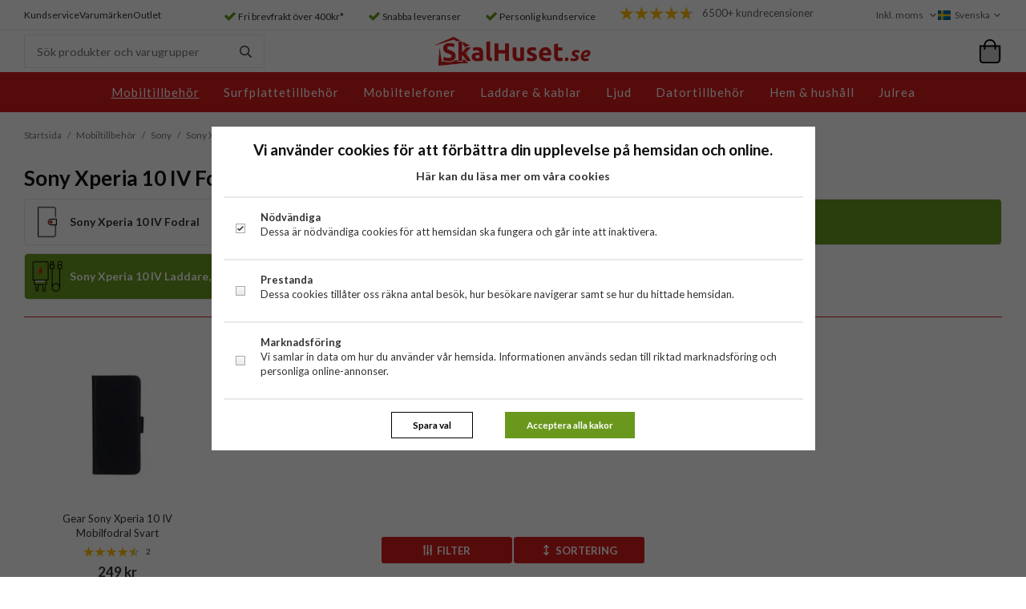

--- FILE ---
content_type: text/html; charset=UTF-8
request_url: https://skalhuset.se/mobiltillbehor/sony/sony-xperia-10-iv/sony-xperia-10-iv-fodral/
body_size: 29086
content:
<!DOCTYPE html><html lang="sv"
class=""
><head><meta charset="utf-8"><title>Sony Xperia 10 IV Fodral, Mobilfodral & Plånboksfodral</title><meta name="description" content="Hitta det perfekta fodralet tilll Sony Xperia 10 IV hos SkalHuset! Stort utbud av plånboksfodral till bra priser. Alltid snabba leveranser."><meta name="keywords" content=""><meta name="robots" content="index, follow"><meta name="viewport" content="width=device-width, initial-scale=1"><!-- WIKINGGRUPPEN 11.6.1 --><link rel="shortcut icon" href="/favicon.png"><style>body{margin:0}*,*:before,*:after{-moz-box-sizing:border-box;-webkit-box-sizing:border-box;box-sizing:border-box}.wgr-icon{visibility:hidden}body{background-color:#fff}html{font-family:sans-serif;font-size:13px;font-weight:400;line-height:1.45;color:#333}@media all and (max-width:480px){html{font-size:.9rem}}html.fonts-loaded{font-family:'Lato',sans-serif}h1,h2,h3,h4,h5,h6{margin-top:0;margin-bottom:10px;font-family:sans-serif;font-weight:700;color:#0f0f0f}h3,h4,h5,h6{font-weight:700}.fonts-loaded h3,.fonts-loaded h4,.fonts-loaded h5,.fonts-loaded h6{font-family:'Lato',sans-serif}h1{font-size:26px;font-weight:700;line-height:1.25}.fonts-loaded h1{font-family:'Lato',sans-serif}@media all and (max-width:768px){h1{font-size:23px}}@media all and (max-width:480px){h1{font-size:21px}}h2{font-size:22px;font-weight:700;text-transform:uppercase}.fonts-loaded h2{font-family:'Lato',sans-serif}@media all and (max-width:768px){h2{font-size:20px}}@media all and (max-width:480px){h2{font-size:18px}}h3{font-size:19px}@media all and (max-width:768px){h3{font-size:17px}}@media all and (max-width:480px){h3{font-size:15px}}h4{font-size:17px}@media all and (max-width:768px){h4{font-size:15px}}@media all and (max-width:480px){h4{font-size:14px}}h5{font-size:16px}h6{font-size:12px}p{margin:0 0 10px}b,strong,th{font-weight:600}th,td{text-align:left}img{max-width:100%;height:auto;vertical-align:middle}a{color:#69981d;text-decoration:none}a:hover{text-decoration:underline}input,textarea{padding:8px 10px;border:1px solid #c2c2c2;border-radius:0;color:#333;line-height:1.3;background-clip:padding-box}input:focus,textarea:focus{border-color:#aeaeae;outline:none}select{padding:2px 3px;font-size:11px}hr{display:block;height:1px;margin:15px 0;padding:0;border:0;border-top:1px solid #cfcfcf}.l-holder{--side-margin:0;position:relative;max-width:1220px;margin-left:auto;margin-right:auto}.view-home .l-holder{max-width:none}@media all and (max-width:1250px){.view-home .l-holder{margin-left:0;margin-right:0}}@media all and (max-width:768px){.view-home .l-holder{margin-top:0}}@media all and (max-width:1250px){.l-holder{--side-margin:15px;margin-left:15px;margin-right:15px}}@media all and (max-width:768px){.l-holder{margin-top:15px}}.l-constrained{position:relative;max-width:1220px;margin-left:auto;margin-right:auto}@media all and (max-width:1250px){.l-constrained{padding-left:15px;padding-right:15px}}.l-constrained--smaller{position:relative;max-width:1090px;margin-left:auto;margin-right:auto}@media all and (max-width:1120px){.l-constrained--smaller{padding-left:15px;padding-right:15px}}@media all and (max-width:1120px){.l-constrained--no-margin{padding-left:0;padding-right:0}}.l-main{overflow:hidden;margin-bottom:15px}.view-search .l-main{overflow:initial}.view-home .l-main{margin-bottom:0}.l-sidebar,.l-sidebar-primary{width:200px}.l-sidebar-primary{margin-right:30px;float:left}@media all and (max-width:768px){.l-sidebar-primary{display:none}}.l-sidebar{margin-left:30px;float:right}@media all and (max-width:960px){.l-sidebar{display:none}}li.autocomplete-loop54{cursor:pointer}li.autocomplete-loop54:hover{background-color:#ccc}.neutral-btn{padding:0;border-style:none;background-color:transparent;outline:none;-webkit-appearance:none;-moz-appearance:none;appearance:none;-webkit-user-select:none;-moz-user-select:none;-ms-user-select:none;user-select:none}.grid{margin-left:-20px}.grid:before,.grid:after{content:"";display:table}.grid:after{clear:both}.grid:before,.grid:after{content:"";display:table}.grid:after{clear:both}.grid-item{display:inline-block;padding-left:20px;margin-bottom:20px;vertical-align:top}.grid--small{margin-left:-10px}.grid--small .grid-item{padding-left:10px;margin-bottom:10px}.grid--middle .grid-item{vertical-align:middle}.grid-item-1-1{width:100%}.grid-item-1-2{width:50%}.grid-item-1-3{width:33.33%}.grid-item-2-3{width:66.66%}.grid-item-1-4{width:25%}.grid-item-1-6{width:16.66%}@media not all and (max-width:768px){.lg\:grid-2-cols{display:grid;grid-template-columns:1fr 1fr;grid-gap:1rem}}@media all and (max-width:768px){.grid:not(.grid--static) .grid-item-1-4{width:50%}.grid:not(.grid--static) .grid-item-1-6{width:31.33%}}@media all and (max-width:480px){.grid:not(.grid--static){margin-left:0}.grid:not(.grid--static) .grid-item{padding-left:0}.grid:not(.grid--static) .grid-item-1-2,.grid:not(.grid--static) .grid-item-1-3,.grid:not(.grid--static) .grid-item-2-3,.grid:not(.grid--static) .grid-item-1-4{width:100%}.grid:not(.grid--static) .grid-item-1-6{width:50%}}.nav,.nav-block,.nav-float{margin:0;padding-left:0;list-style-type:none}.nav>li,.nav>li>a{display:inline-block}.nav-float>li{float:left}.nav-block>li>a{display:block}.nav-tick li{margin-right:10px}.nav-tick{margin-bottom:10px}.block-list{margin:0;padding-left:0;list-style-type:none}.list-info dd{margin:0 0 15px}.media{margin-bottom:15px}.media,.media-body{overflow:hidden}.media-img{margin-right:15px;float:left}.media-img img{display:block}.table{width:100%;border-collapse:collapse;border-spacing:0}.table td,.table th{padding:0}.default-table{width:100%}.default-table>thead>tr{border-bottom:1px solid #e2e2e2}.default-table>thead th{padding:8px}.default-table>tbody td{padding:8px}.video-wrapper{position:relative;padding-bottom:56.25%;padding-top:25px;height:0;margin-bottom:20px}.video-wrapper iframe{position:absolute;top:0;left:0;width:100%;height:100%}.flexslider{height:0;overflow:hidden}.flexslider .is-flex-lazyload{visibility:hidden}.flexslider a{text-decoration:none}.flex__item{position:relative;display:none;backface-visibility:hidden}.flex__item:first-child{display:block}.is-flex-loading .flex-arrow{visibility:hidden}.flexslider-container .is-flex-loading{visibility:hidden;max-height:200px}.is-flex-loading{visibility:hidden}.is-flex-touch .flex-arrows{display:none}.is-flex-loading .flex-nav{visibility:hidden;opacity:0}.flex-nav{margin-top:15px;margin-bottom:10px;opacity:1;visibility:visible}.flex-nav--paging{position:absolute;bottom:0;z-index:99;width:100%;text-align:center}.flex-nav--paging li{display:inline-block;margin:0 4px}.flex-nav--paging a{display:block;width:9px;height:9px;background:#666;background:rgba(0,0,0,.2);border-radius:100%;cursor:pointer;text-indent:-9999px;-webkit-tap-highlight-color:rgba(0,0,0,0)}.flex-nav--paging .flex-active a{background:#000;background:rgba(0,0,0,.5);cursor:default}.flex-nav--thumbs{overflow:hidden}.flex-nav--thumbs li{width:9%;float:left}.flex-nav--thumbs img{opacity:.7;cursor:pointer}.flex-nav--thumbs img:hover,.flex-active .flex-nav--thumbs img{opacity:1}.flex-nav--thumbs .flex-active{cursor:default}.flex-caption{position:absolute;top:0;bottom:0;width:100%;z-index:8;display:flex;align-items:center;justify-content:center;padding:5px 10px;overflow:hidden}.flex-caption h2{font-size:2rem}@media all and (max-width:480px){.flex-caption h2{font-size:1.5rem}}.flex-caption p{padding:0 0 5px;margin:0}@media all and (max-width:480px){.flex-caption p{font-size:.9rem}}.is-lazyload,.is-lazyloading{visibility:hidden;opacity:0}.is-lazyloaded{visibility:visible;opacity:1;transition:opacity .3s}.owl-prev,.owl-next{position:absolute;top:50%;left:0;width:25px;height:34px;margin-top:-25px;color:#69981d;font-size:42px;line-height:36px;text-align:center}.owl-prev .wgr-icon,.owl-next .wgr-icon{position:absolute;top:-4px;right:-9px}.owl-next{right:2px;left:auto}.owl-next.disabled,.owl-prev.disabled{display:none}.owl-carousel{display:none;width:100%;-webkit-tap-highlight-color:transparent;position:relative;z-index:1}.owl-carousel .owl-stage{position:relative;-ms-touch-action:pan-Y;touch-action:manipulation;-moz-backface-visibility:hidden}.owl-carousel .owl-stage:after{content:".";display:block;clear:both;visibility:hidden;line-height:0;height:0}.owl-carousel .owl-stage-outer{position:relative;overflow:hidden;-webkit-transform:translate3d(0,0,0)}.owl-carousel .owl-wrapper,.owl-carousel .owl-item{-webkit-backface-visibility:hidden;-moz-backface-visibility:hidden;-ms-backface-visibility:hidden;-webkit-transform:translate3d(0,0,0);-moz-transform:translate3d(0,0,0);-ms-transform:translate3d(0,0,0)}.owl-carousel .owl-item{position:relative;min-height:1px;float:left;-webkit-backface-visibility:hidden;-webkit-tap-highlight-color:transparent;-webkit-touch-callout:none}.owl-carousel .owl-item img{display:block;width:100%}.owl-carousel .owl-nav.disabled,.owl-carousel .owl-dots.disabled{display:none}.owl-carousel .owl-nav .owl-prev,.owl-carousel .owl-nav .owl-next,.owl-carousel .owl-dot{cursor:pointer;-webkit-user-select:none;-khtml-user-select:none;-moz-user-select:none;-ms-user-select:none;user-select:none}.owl-carousel .owl-nav button.owl-prev,.owl-carousel .owl-nav button.owl-next,.owl-carousel button.owl-dot{background:none;color:inherit;border:none;padding:0!important;font:inherit}.owl-carousel.owl-loaded[class]{display:block}.owl-carousel.owl-loading[class]{opacity:0;display:block}.owl-carousel.owl-hidden[class]{opacity:0}.owl-carousel.owl-refresh .owl-item{visibility:hidden}.owl-carousel.owl-drag .owl-item{-ms-touch-action:pan-y;touch-action:pan-y;-webkit-user-select:none;-moz-user-select:none;-ms-user-select:none;user-select:none}.owl-carousel.owl-grab{cursor:move;cursor:grab}.owl-carousel.owl-rtl{direction:rtl}.owl-carousel.owl-rtl .owl-item{float:right}.no-js .owl-carousel{display:block}.owl-carousel .animated{animation-duration:1000ms;animation-fill-mode:both}.owl-carousel .owl-animated-in{z-index:0}.owl-carousel .owl-animated-out{z-index:1}.owl-carousel .fadeOut{animation-name:fadeOut}@keyframes fadeOut{0%{opacity:1}100%{opacity:0}}.owl-height{transition:height 500ms ease-in-out}.owl-carousel .owl-item .owl-lazy{opacity:0;transition:opacity 400ms ease}.owl-carousel .owl-item .owl-lazy[src^=""],.owl-carousel .owl-item .owl-lazy:not([src]){max-height:0}.owl-carousel .owl-item img.owl-lazy{transform-style:preserve-3d}.owl-carousel .owl-video-wrapper{position:relative;height:100%;background:#000}.owl-carousel .owl-video-play-icon{position:absolute;height:80px;width:80px;left:50%;top:50%;margin-left:-40px;margin-top:-40px;background:url(/frontend/view_desktop/css/modules/thirdparty/owl.video.play.png) no-repeat;cursor:pointer;z-index:1;-webkit-backface-visibility:hidden;transition:transform 100ms ease}.owl-carousel .owl-video-play-icon:hover{-ms-transform:scale(1.3,1.3);transform:scale(1.3,1.3)}.owl-carousel .owl-video-playing .owl-video-tn,.owl-carousel .owl-video-playing .owl-video-play-icon{display:none}.owl-carousel .owl-video-tn{opacity:0;height:100%;background-position:center center;background-repeat:no-repeat;background-size:contain;transition:opacity 400ms ease}.owl-carousel .owl-video-frame{position:relative;z-index:1;height:100%;width:100%}.highlight-bar{margin-bottom:10px;margin-top:40px;text-align:center;font-size:15px;text-transform:uppercase}@media all and (max-width:480px){.highlight-bar{margin-top:20px}}.highlight-bar.highlight-bar--border{position:relative}.highlight-bar.highlight-bar--border span{position:relative;z-index:2;display:inline-block;padding-left:20px;padding-right:20px;background:#fff}.highlight-bar.highlight-bar--border:after{position:absolute;top:50%;left:0;right:0;height:1px;background:#d81b1b;content:""}.breadcrumbs{margin-bottom:30px;font-size:.9rem}.breadcrumbs>li{color:#444;vertical-align:top}.breadcrumbs a{color:#777;vertical-align:top}.breadcrumbs .icon{margin-left:2px;margin-right:2px;vertical-align:top;color:#999}.breadcrumbs__divider{margin-left:7px;margin-right:7px;color:#777}.rss-logo .icon{font-size:14px;vertical-align:middle}.rss-logo a .icon{color:#333}.rss-logo a:hover .icon{color:#db6b27;text-decoration:none}.btn{position:relative;display:inline-block;padding:10px 26px;background-color:#eaeaea;border-style:none;border-radius:0;line-height:1;color:#666;font-weight:600;font-size:.9rem;cursor:pointer;outline-style:none;user-select:none;-webkit-tap-highlight-color:rgba(0,0,0,0)}.btn .icon{vertical-align:middle}.btn:hover,.btn:focus{text-decoration:none;background-color:#ddd}.btn:active{box-shadow:inset 0 3px 5px rgba(0,0,0,.125)}.btn--primary{background-color:#d81b1b;color:#fff}.btn--primary:hover,.btn--primary:focus{background-color:#c11818}.btn--accent{background-color:#69981d;color:#fff}.btn--accent:hover,.btn--accent:focus{background-color:#5a8319}.btn--medium{padding:12px 30px;font-size:.9rem}.btn--large{padding:15px 35px;font-size:1rem}.btn--block{width:100%;display:block;padding:12px 30px;font-size:.9rem;text-align:center}.card{margin-bottom:15px}.card__heading{margin:0;padding:7px 10px;background-color:#2a2929;font-weight:700;color:#fff}.card__body{padding:10px;border:1px solid #dcdcdc;border-top-style:none;background:#fff}.topcart{display:flex;align-items:center}.topcart__body--empty{cursor:default!important}.topcart__body{position:relative;display:inline-block;margin-left:20px;cursor:pointer;vertical-align:middle;white-space:nowrap;border-radius:4px}.topcart__body a{display:flex;align-items:center;color:#333}.topcart__body a:hover{text-decoration:none}.topcart__body.is-blinking{animation:blink-animation 0.4s ease-in-out 2;-webkit-animation:blink-animation 0.4s ease-in-out 2}@keyframes blink-animation{to{opacity:.2;background-color:#69981d}}@-webkit-keyframes blink-animation{to{opacity:.2;background-color:#69981d}}.topcart__count,.topcart__subtotal{font-weight:600}.topcart__sum{margin-top:2px;margin-left:8px;font-weight:700}.topcart__icon-holder{position:relative}.topcart__icon-filling{position:absolute;top:9px;left:3px;display:inline-block;width:24px;height:20px;background:#69981d;border-radius:0 0 2px 2px}.topcart__body--empty .topcart__icon-filling.topcart__icon-filling{background:#ccc}.topcart__icon{position:relative;color:#000;font-size:30px;vertical-align:top}.topcart__count{position:absolute;bottom:2px;left:0;right:0;color:#fff;text-align:center}.topcart-icon-holder .topcart__count{bottom:1px}.topcart__arrow{margin-right:10px;margin-left:2px;vertical-align:middle}.topcart__favorites{margin-right:12px}.topcart__favorites .icon{color:#fff;vertical-align:top;font-size:25px}.is-hover.topcart__favorites .icon{animation:pop 0.25s cubic-bezier(.694,.0482,.335,1) 3}.is-new-cart-item .topcart__count{animation:cart-count-pop 0.25s cubic-bezier(.694,.0482,.335,1)}.popcart{display:none}.filtermenu{margin:0;padding-left:0;list-style-type:none}.filtermenu li:last-child{border-bottom:0}.filtermenu__item{padding:6px;border-bottom:solid 1px #dcdcdc;background-color:#f9f9f9}.filtermenu__item--heading{padding:8px 10px;font-weight:600;background:#fff}.product-filter{overflow:hidden;padding:0;border:1px solid #e2e2e2;border-radius:0}@media all and (max-width:768px){.product-filter{display:block}}.product-filter-heading{display:inline-block;padding:0 10px;margin-bottom:0;font-weight:600;font-size:15px}@media all and (max-width:960px){.product-filter-heading{padding:0}}.product-filter__clear{padding:0 12px;color:#d81b1b;cursor:pointer}.product-filter__body{display:flex;justify-content:flex-end;align-items:flex-start;flex-wrap:wrap;padding-top:5px}@media all and (max-width:960px){.product-filter__body{justify-content:space-between;padding-top:0}}@media all and (max-width:768px){.product-filter__body{justify-content:flex-start}}.product-filter__items{display:none}.filter-is-open{position:relative}.filter-is-open .product-filter__items{position:absolute;top:100%;left:0;right:auto;z-index:1;display:block;padding:10px;border:1px solid #e6e6e6;min-width:395px;margin-top:5px;background-color:#fff}.filter-is-open .product-filter__items input[type="radio"]+label:before,.filter-is-open .product-filter__items input[type="checkbox"]+label:before{width:14px;height:14px;border:1px solid #bfbfbf;border-radius:2px;margin-right:7px;background:none;-moz-box-shadow:inset 0 0 1px #000;-webkit-box-shadow:inset 0 0 1px #000;box-shadow:inset 0 0 1px #000}.filter-is-open .product-filter__items input[type="checkbox"]:checked+label:before{background:#fff url(//wgrremote.se/img/mixed/checkbox-box-2.png) center no-repeat;background-size:8px}@media all and (max-width:768px){.filter-is-open .product-filter__items{right:0;left:0}}.product-filter__options:nth-last-child(-n+3) .product-filter__items{left:auto;right:0}@media all and (max-width:768px){.product-filter__options:nth-last-child(-n+3) .product-filter__items{right:0;left:0}}.product-filter__item-close{padding:10px;text-align:right;text-transform:uppercase;font-weight:700;cursor:pointer}.sorting-filter-holder .filter-is-open .product-filter__title{border:1px solid #e6e6e6}.sorting-filter-holder .product-filter__item{display:inline-block;padding:10px;width:50%}.view-search .sorting-filter-holder{position:-webkit-sticky;position:sticky;top:102px;z-index:10;justify-content:center;text-align:center}@media all and (max-width:1250px){.view-search .sorting-filter-holder{top:92px}}@media (max-width:1067px){.view-search .sorting-filter-holder{top:132px}}@media all and (max-width:768px){.view-search .sorting-filter-holder{top:54px}.view-search .sorting-filter-holder.sorting-mobile{top:49px}}.filter-is-open .product-filter__title .icon-on{display:block}.filter-is-open .product-filter__title .icon-off{display:none}.grid-gallery{margin:0;padding-left:0;list-style-type:none;display:grid;grid-template-columns:repeat(5,1fr);grid-gap:15px;margin-bottom:15px}.no-cssgrid .grid-gallery{margin-left:-15px}.no-cssgrid .grid-gallery>li{display:inline-block;vertical-align:top;width:calc(99.99%/5 - 15px);margin-left:15px;margin-bottom:15px}.view-category .grid-gallery,.view-product .grid-gallery,.view-search .grid-gallery,.view-campaigns .grid-gallery,.autocomplete .grid-gallery{display:grid;grid-template-columns:repeat(5,1fr);grid-gap:15px;margin-bottom:15px}.no-cssgrid .view-category .grid-gallery,.no-cssgrid .view-product .grid-gallery,.no-cssgrid .view-search .grid-gallery,.no-cssgrid .view-campaigns .grid-gallery,.no-cssgrid .autocomplete .grid-gallery{margin-left:-15px}.no-cssgrid .view-category .grid-gallery>li,.no-cssgrid .view-product .grid-gallery>li,.no-cssgrid .view-search .grid-gallery>li,.no-cssgrid .view-campaigns .grid-gallery>li,.no-cssgrid .autocomplete .grid-gallery>li{display:inline-block;vertical-align:top;width:calc(99.99%/5 - 15px);margin-left:15px;margin-bottom:15px}@media all and (max-width:1120px){.grid-gallery,[class^=view-] .grid-gallery{display:grid;grid-template-columns:repeat(4,1fr);grid-gap:15px;margin-bottom:15px}.no-cssgrid .grid-gallery,.no-cssgrid [class^=view-] .grid-gallery{margin-left:-15px}.no-cssgrid .grid-gallery>li,.no-cssgrid [class^=view-] .grid-gallery>li{display:inline-block;vertical-align:top;width:calc(99.99%/4 - 15px);margin-left:15px;margin-bottom:15px}}.recommendations-product-page .grid-gallery{display:grid;grid-template-columns:repeat(3,1fr);grid-gap:15px;margin-bottom:15px}.no-cssgrid .recommendations-product-page .grid-gallery{margin-left:-15px}.no-cssgrid .recommendations-product-page .grid-gallery>li{display:inline-block;vertical-align:top;width:calc(99.99%/3 - 15px);margin-left:15px;margin-bottom:15px}@media all and (max-width:960px){.grid-gallery,[class^=view-] .grid-gallery{display:grid;grid-template-columns:repeat(3,1fr);grid-gap:15px;margin-bottom:15px}.no-cssgrid .grid-gallery,.no-cssgrid [class^=view-] .grid-gallery{margin-left:-15px}.no-cssgrid .grid-gallery>li,.no-cssgrid [class^=view-] .grid-gallery>li{display:inline-block;vertical-align:top;width:calc(99.99%/3 - 15px);margin-left:15px;margin-bottom:15px}}@media all and (max-width:480px){.grid-gallery,[class^=view-] .grid-gallery{display:grid;grid-template-columns:repeat(2,1fr);grid-gap:15px;margin-bottom:15px}.no-cssgrid .grid-gallery,.no-cssgrid [class^=view-] .grid-gallery{margin-left:-15px}.no-cssgrid .grid-gallery>li,.no-cssgrid [class^=view-] .grid-gallery>li{display:inline-block;vertical-align:top;width:calc(99.99%/2 - 15px);margin-left:15px;margin-bottom:15px}}@media all and (max-width:1120px){.view-home .grid-gallery--recommendations li:nth-child(5),.view-product .l-product__bottom .grid-gallery--recommendations li:nth-child(5),.view-category .grid-gallery--recommendations li:nth-child(5),.view-campaigns .grid-gallery--recommendations li:nth-child(5),.view-home .grid-gallery--recommendations li:nth-child(10),.view-product .l-product__bottom .grid-gallery--recommendations li:nth-child(10),.view-category .grid-gallery--recommendations li:nth-child(10),.view-campaigns .grid-gallery--recommendations li:nth-child(10),.view-home .grid-gallery--recommendations li:nth-child(15),.view-product .l-product__bottom .grid-gallery--recommendations li:nth-child(15),.view-category .grid-gallery--recommendations li:nth-child(15),.view-campaigns .grid-gallery--recommendations li:nth-child(15),.view-home .grid-gallery--recommendations li:nth-child(20),.view-product .l-product__bottom .grid-gallery--recommendations li:nth-child(20),.view-category .grid-gallery--recommendations li:nth-child(20),.view-campaigns .grid-gallery--recommendations li:nth-child(20),.view-home .grid-gallery--recommendations li:nth-child(25),.view-product .l-product__bottom .grid-gallery--recommendations li:nth-child(25),.view-category .grid-gallery--recommendations li:nth-child(25),.view-campaigns .grid-gallery--recommendations li:nth-child(25),.view-home .grid-gallery--recommendations li:nth-child(30),.view-product .l-product__bottom .grid-gallery--recommendations li:nth-child(30),.view-category .grid-gallery--recommendations li:nth-child(30),.view-campaigns .grid-gallery--recommendations li:nth-child(30){display:none!important}}@media all and (max-width:960px){.view-home .grid-gallery--recommendations li:nth-child(4),.view-product .l-product__bottom .grid-gallery--recommendations li:nth-child(4),.view-category .grid-gallery--recommendations li:nth-child(4),.view-campaigns .grid-gallery--recommendations li:nth-child(4),.view-home .grid-gallery--recommendations li:nth-child(9),.view-product .l-product__bottom .grid-gallery--recommendations li:nth-child(9),.view-category .grid-gallery--recommendations li:nth-child(9),.view-campaigns .grid-gallery--recommendations li:nth-child(9),.view-home .grid-gallery--recommendations li:nth-child(14),.view-product .l-product__bottom .grid-gallery--recommendations li:nth-child(14),.view-category .grid-gallery--recommendations li:nth-child(14),.view-campaigns .grid-gallery--recommendations li:nth-child(14),.view-home .grid-gallery--recommendations li:nth-child(19),.view-product .l-product__bottom .grid-gallery--recommendations li:nth-child(19),.view-category .grid-gallery--recommendations li:nth-child(19),.view-campaigns .grid-gallery--recommendations li:nth-child(19),.view-home .grid-gallery--recommendations li:nth-child(24),.view-product .l-product__bottom .grid-gallery--recommendations li:nth-child(24),.view-category .grid-gallery--recommendations li:nth-child(24),.view-campaigns .grid-gallery--recommendations li:nth-child(24),.view-home .grid-gallery--recommendations li:nth-child(29),.view-product .l-product__bottom .grid-gallery--recommendations li:nth-child(29),.view-category .grid-gallery--recommendations li:nth-child(29),.view-campaigns .grid-gallery--recommendations li:nth-child(29){display:none!important}}@media all and (max-width:480px){.view-home .grid-gallery--recommendations li:nth-child(4),.view-product .l-product__bottom .grid-gallery--recommendations li:nth-child(4),.view-category .grid-gallery--recommendations li:nth-child(4),.view-campaigns .grid-gallery--recommendations li:nth-child(4),.view-home .grid-gallery--recommendations li:nth-child(9),.view-product .l-product__bottom .grid-gallery--recommendations li:nth-child(9),.view-category .grid-gallery--recommendations li:nth-child(9),.view-campaigns .grid-gallery--recommendations li:nth-child(9),.view-home .grid-gallery--recommendations li:nth-child(14),.view-product .l-product__bottom .grid-gallery--recommendations li:nth-child(14),.view-category .grid-gallery--recommendations li:nth-child(14),.view-campaigns .grid-gallery--recommendations li:nth-child(14),.view-home .grid-gallery--recommendations li:nth-child(19),.view-product .l-product__bottom .grid-gallery--recommendations li:nth-child(19),.view-category .grid-gallery--recommendations li:nth-child(19),.view-campaigns .grid-gallery--recommendations li:nth-child(19),.view-home .grid-gallery--recommendations li:nth-child(24),.view-product .l-product__bottom .grid-gallery--recommendations li:nth-child(24),.view-category .grid-gallery--recommendations li:nth-child(24),.view-campaigns .grid-gallery--recommendations li:nth-child(24),.view-home .grid-gallery--recommendations li:nth-child(29),.view-product .l-product__bottom .grid-gallery--recommendations li:nth-child(29),.view-category .grid-gallery--recommendations li:nth-child(29),.view-campaigns .grid-gallery--recommendations li:nth-child(29){display:flex!important}}.view-home .grid-gallery--categories{display:grid;grid-template-columns:repeat(6,1fr);grid-gap:15px;margin-bottom:15px}.no-cssgrid .view-home .grid-gallery--categories{margin-left:-15px}.no-cssgrid .view-home .grid-gallery--categories>li{display:inline-block;vertical-align:top;width:calc(99.99%/6 - 15px);margin-left:15px;margin-bottom:15px}@media all and (max-width:768px){.view-home .grid-gallery--categories{display:grid;grid-template-columns:repeat(4,1fr);grid-gap:15px;margin-bottom:15px}.no-cssgrid .view-home .grid-gallery--categories{margin-left:-15px}.no-cssgrid .view-home .grid-gallery--categories>li{display:inline-block;vertical-align:top;width:calc(99.99%/4 - 15px);margin-left:15px;margin-bottom:15px}}.view-category .grid-gallery--products{margin-bottom:30px}.view-category .grid-gallery--categories,.view-identify-device .grid-gallery--categories{display:grid;grid-template-columns:repeat(6,1fr);grid-gap:10px;margin-bottom:10px}.no-cssgrid .view-category .grid-gallery--categories,.no-cssgrid .view-identify-device .grid-gallery--categories{margin-left:-10px}.no-cssgrid .view-category .grid-gallery--categories>li,.no-cssgrid .view-identify-device .grid-gallery--categories>li{display:inline-block;vertical-align:top;width:calc(99.99%/6 - 10px);margin-left:10px;margin-bottom:10px}@media all and (max-width:960px){.view-category .grid-gallery--categories,.view-identify-device .grid-gallery--categories{display:grid;grid-template-columns:repeat(5,1fr);grid-gap:10px;margin-bottom:10px}.no-cssgrid .view-category .grid-gallery--categories,.no-cssgrid .view-identify-device .grid-gallery--categories{margin-left:-10px}.no-cssgrid .view-category .grid-gallery--categories>li,.no-cssgrid .view-identify-device .grid-gallery--categories>li{display:inline-block;vertical-align:top;width:calc(99.99%/5 - 10px);margin-left:10px;margin-bottom:10px}}@media all and (max-width:768px){.view-category .grid-gallery--categories,.view-identify-device .grid-gallery--categories{display:grid;grid-template-columns:repeat(5,1fr);grid-gap:5px;margin-bottom:5px}.no-cssgrid .view-category .grid-gallery--categories,.no-cssgrid .view-identify-device .grid-gallery--categories{margin-left:-5px}.no-cssgrid .view-category .grid-gallery--categories>li,.no-cssgrid .view-identify-device .grid-gallery--categories>li{display:inline-block;vertical-align:top;width:calc(99.99%/5 - 5px);margin-left:5px;margin-bottom:5px}}@media all and (max-width:600px){.view-category .grid-gallery--categories,.view-identify-device .grid-gallery--categories{display:grid;grid-template-columns:repeat(4,1fr);grid-gap:5px;margin-bottom:5px}.no-cssgrid .view-category .grid-gallery--categories,.no-cssgrid .view-identify-device .grid-gallery--categories{margin-left:-5px}.no-cssgrid .view-category .grid-gallery--categories>li,.no-cssgrid .view-identify-device .grid-gallery--categories>li{display:inline-block;vertical-align:top;width:calc(99.99%/4 - 5px);margin-left:5px;margin-bottom:5px}}@media all and (max-width:480px){.view-category .grid-gallery--categories,.view-identify-device .grid-gallery--categories{display:grid;grid-template-columns:repeat(3,1fr);grid-gap:5px;margin-bottom:5px}.no-cssgrid .view-category .grid-gallery--categories,.no-cssgrid .view-identify-device .grid-gallery--categories{margin-left:-5px}.no-cssgrid .view-category .grid-gallery--categories>li,.no-cssgrid .view-identify-device .grid-gallery--categories>li{display:inline-block;vertical-align:top;width:calc(99.99%/3 - 5px);margin-left:5px;margin-bottom:5px}}@media (max-width:350px){.view-category .grid-gallery--categories,.view-identify-device .grid-gallery--categories{display:grid;grid-template-columns:repeat(2,1fr);grid-gap:5px;margin-bottom:5px}.no-cssgrid .view-category .grid-gallery--categories,.no-cssgrid .view-identify-device .grid-gallery--categories{margin-left:-5px}.no-cssgrid .view-category .grid-gallery--categories>li,.no-cssgrid .view-identify-device .grid-gallery--categories>li{display:inline-block;vertical-align:top;width:calc(99.99%/2 - 5px);margin-left:5px;margin-bottom:5px}}.view-category .grid-gallery--categories__rows,.view-identify-device .grid-gallery--categories__rows{display:grid;grid-template-columns:repeat(2,1fr);grid-gap:10px;margin-bottom:10px}.no-cssgrid .view-category .grid-gallery--categories__rows,.no-cssgrid .view-identify-device .grid-gallery--categories__rows{margin-left:-10px}.no-cssgrid .view-category .grid-gallery--categories__rows>li,.no-cssgrid .view-identify-device .grid-gallery--categories__rows>li{display:inline-block;vertical-align:top;width:calc(99.99%/2 - 10px);margin-left:10px;margin-bottom:10px}@media all and (max-width:768px){.view-category .grid-gallery--categories__rows,.view-identify-device .grid-gallery--categories__rows{display:grid;grid-template-columns:repeat(2,1fr);grid-gap:5px;margin-bottom:5px}.no-cssgrid .view-category .grid-gallery--categories__rows,.no-cssgrid .view-identify-device .grid-gallery--categories__rows{margin-left:-5px}.no-cssgrid .view-category .grid-gallery--categories__rows>li,.no-cssgrid .view-identify-device .grid-gallery--categories__rows>li{display:inline-block;vertical-align:top;width:calc(99.99%/2 - 5px);margin-left:5px;margin-bottom:5px}}@media all and (max-width:480px){.view-category .grid-gallery--categories__rows,.view-identify-device .grid-gallery--categories__rows{display:grid;grid-template-columns:repeat(1,1fr);grid-gap:5px;margin-bottom:5px}.no-cssgrid .view-category .grid-gallery--categories__rows,.no-cssgrid .view-identify-device .grid-gallery--categories__rows{margin-left:-5px}.no-cssgrid .view-category .grid-gallery--categories__rows>li,.no-cssgrid .view-identify-device .grid-gallery--categories__rows>li{display:inline-block;vertical-align:top;width:calc(99.99%/1 - 5px);margin-left:5px;margin-bottom:5px}}.view-home .grid-gallery{margin-bottom:40px}@media all and (max-width:768px){.view-home .grid-gallery{margin-bottom:40px}}.row-gallery{margin:0;padding-left:0;list-style-type:none}.row-gallery>li{margin-bottom:15px}.list-gallery{margin:0;padding-left:0;list-style-type:none}.list-gallery>li{margin-bottom:15px}.list-gallery>li:last-child{margin-bottom:0}.header-bar{border-bottom:1px solid #ebeaea;padding-top:6px;padding-bottom:6px;font-size:12px}@media all and (max-width:768px){.header-bar{display:none}}.header-bar-sections{display:flex;align-items:center;justify-content:space-between}.header-bar-sections__col-2 ul{margin:0;padding:0;list-style:none}.header-bar-sections__col-2 li{display:inline-block;margin-left:15px;margin-right:15px}.header-bar-sections__col-2 .icon-check{margin-right:2px;vertical-align:text-bottom}.header-bar__nav{display:flex;column-gap:20px;flex-wrap:wrap;vertical-align:middle}.header-bar__nav li{vertical-align:middle}.header-bar__nav a{color:#333}.header-bar__nav .input-select,.header-bar__nav .input-select select{color:#666}.header{background:#fff}@media all and (max-width:768px){.header{display:none}}.header-sections{position:relative;display:flex;align-items:center;padding-bottom:14px;padding-top:14px;-moz-transition:all 0.2s ease-in;-webkit-transition:all 0.2s ease-in;-o-transition:all 0.2s ease-in;transition:all 0.2s ease-in}.sticky-holder.is-sticky .header-sections{padding-bottom:5px;padding-top:5px}.header-sections__col-1{width:300px;flex-shrink:0}.header-sections__col-2{width:100%;padding-left:20px;padding-right:20px;text-align:center}.header-sections__col-3{position:relative;flex-shrink:0;width:300px;text-align:right}.header-sections__col-3 p,.header-sections__col-3 h1,.header-sections__col-3 h2,.header-sections__col-3 h3,.header-sections__col-3 h4,.header-sections__col-3 h5,.header-sections__col-3 h6{margin-bottom:0}.header-sections__col-3 .nav>li{vertical-align:middle}.header-cart-holder{align-items:center;justify-content:space-between;display:flex}.header-logo{display:inline-block}.header-logo img{width:100%;max-width:200px;height:auto}.m-header{position:relative;position:-webkit-sticky;position:sticky;top:0;z-index:1000;display:none;align-items:center;justify-content:space-between;height:55px;padding-left:10px;padding-right:10px;background:#fff;border-bottom:1px solid #e9e9e9}@media all and (max-width:768px){.m-header{display:flex}}@media all and (max-width:480px){.m-header{height:50px}}@media screen and (orientation:landscape){.m-header{position:relative}}.m-header__col-1,.m-header__col-2,.m-header__col-3{flex:1}.m-header__col-2{text-align:center}.m-header__col-3{display:flex;align-items:center}.m-header .country-select{margin-right:12px}.m-header .country-select .country-select__title{padding:0}.m-header .country-select>div{margin-bottom:0}.m-header__logo{display:inline-block}.m-header__logo img{max-width:155px;max-height:55px;padding-top:5px;padding-bottom:5px}@media all and (max-width:480px){.m-header__logo img{max-width:138px;max-height:50px}}.m-header__logo img:hover,.m-header__logo img:active{opacity:.8}.m-header__logo a{-webkit-tap-highlight-color:rgba(0,0,0,0)}.m-header__item{width:38px;color:#444;font-size:27px;line-height:1;-webkit-tap-highlight-color:rgba(0,0,0,0)}.m-header__item .icon{vertical-align:top;color:#444}.m-header__item--search{font-size:24px}.m-header__item--cart{width:40px;font-size:29px;border-radius:4px}.m-header__item--cart.is-blinking{animation:blink-animation 0.4s ease-in-out 2;-webkit-animation:blink-animation 0.4s ease-in-out 2}@keyframes blink-animation{to{opacity:.2;background-color:#69981d}}@-webkit-keyframes blink-animation{to{opacity:.2;background-color:#69981d}}.m-header__item--cart-inner{position:relative;display:inline-block}.m-header__item--cart-inner .icon{font-size:31px}.m-header__item--cart-filling{position:absolute;top:9px;left:3px;z-index:-1;display:inline-block;width:25px;height:20px;background:#ccc;border-radius:0 0 2px 2px}.item-in-cart .m-header__item--cart-filling.m-header__item--cart-filling{background:#69981d}.m-header__item--cart-count{position:absolute;top:12px;right:3px;width:25px;font-size:12px;font-weight:700;color:#fff;text-align:center}.m-header__item--favorites{margin-right:6px}.is-hover.m-header__item--favorites .icon{animation:pop 0.25s cubic-bezier(.694,.0482,.335,1) 3}.icon{display:inline-block;width:1em;height:1em;stroke-width:0;stroke:currentColor;fill:currentColor;pointer-events:none}.icon--small{font-size:.8rem}.icon--medium{font-size:1.2rem}.icon--large{font-size:3rem}.icon-on,.is-active .icon-off,.is-hover .icon-off{display:none}.is-active .icon-on,.is-hover .icon-on{display:inline}input[type="radio"],input[type="checkbox"]{display:none;display:inline-block\9}input[type="radio"]+label,input[type="checkbox"]+label{cursor:pointer}input[type="radio"]+label:before,input[type="checkbox"]+label:before{display:inline-block;display:none\9;width:12px;height:12px;margin-right:4px;margin-top:3px;border:1px solid #a9a9a9;border-radius:0;background:#f9f9f9;background:linear-gradient(#f9f9f9,#e9e9e9);vertical-align:top;content:''}input[type="radio"]+label:before{border-radius:50%}input[type="radio"]:checked+label:before{background:#f9f9f9 url(//wgrremote.se/img/mixed/checkbox-radio-2.png) center no-repeat;background-size:6px}input[type="checkbox"]:checked+label:before{background:#f9f9f9 url(//wgrremote.se/img/mixed/checkbox-box-2.png) center no-repeat;background-size:8px}input[type="radio"]:disabled+label:before,input[type="checkbox"]:disabled+label:before{background:#bbb;cursor:default}.label-wrapper{padding-left:20px}.label-wrapper>label{position:relative}.label-wrapper>label:before{position:absolute;margin-left:-20px}.input-form input,.input-form textarea{width:100%}.input-form__row{margin-bottom:8px}.input-form label{display:inline-block;margin-bottom:2px}.max-width-form{max-width:300px}.max-width-form-x2{max-width:400px}.input-table{display:table}.input-table__item{display:table-cell;white-space:nowrap}.input-table--middle .input-table__item{vertical-align:middle}.input-group{display:flex}.input-group--cramped .btn{border-radius:0}.input-group--cramped *:first-child{border-top-right-radius:0;border-bottom-right-radius:0}.input-group--cramped *:last-child{border-top-left-radius:0;border-bottom-left-radius:0}.input-group--cramped input:first-child{border-right:0}.input-group--cramped input:last-child{border-left:0}.input-group__item{width:50%}.input-group__item:first-child{margin-right:2%}.input-group-1-4 .input-group__item{width:70%}.input-group-1-4 .input-group__item:first-child{width:28%}.input-select{position:relative;display:inline-flex;align-items:center}.input-select select{width:100%;height:100%;padding:5px 15px 5px 0;-webkit-appearance:none;-moz-appearance:none;appearance:none;border-style:none;background:none;font:inherit;line-height:normal;outline:none}.input-select select::-ms-expand{display:none}.input-select .icon{position:absolute;top:0;right:0;bottom:0;margin:auto}.input-select--box{border:1px solid #d9d9d9;border-radius:0}.input-select--box select{padding:8px 30px 8px 15px}.input-select--box--small select{padding:5px 25px 5px 10px}.input-select--box .icon{right:10px}.input-area{max-height:150px;overflow-y:auto;padding:.75rem;background:#fff;border:1px solid #c2c2c2;border-radius:0}.product-item{position:relative;display:flex;flex-direction:column;padding:15px;border:1px solid transparent;background:#fff;text-align:center;cursor:pointer;height:100%}.product-item:hover{border-color:#ebeaea}@media all and (max-width:768px){.product-item{padding:10px;-webkit-tap-highlight-color:rgba(0,0,0,0)}}.product-item .price,.product-item .price-from{font-size:1.3rem}.product-item__img{position:relative;padding-bottom:100%;margin-bottom:7px}.product-item__img img{position:absolute;top:0;right:0;bottom:0;left:0;margin:auto;max-height:100%}.product-item__heading{margin-bottom:7px;font-size:13px;font-weight:400;color:#333}.product-item__body{margin-top:auto}.product-item__select-area{margin-bottom:7px}.view-home .product-item__buttons{display:none}.product-item__buttons{display:flex;margin-top:7px;margin-right:20%;margin-left:20%}.product-item__buttons .btn{background-color:#69981d;text-transform:uppercase}@media all and (max-width:768px){.product-item__buttons{margin-right:10%;margin-left:10%}}@media all and (max-width:480px){.product-item__buttons{margin-right:10px;margin-left:10px}}.product-item__buttons .btn{flex:1;padding-left:0;padding-right:0}.product-item__buttons .upsell-quantity{width:25%;margin-right:5px}.product-item__favorite-icon{position:absolute;top:0;right:0;color:#b6b6b6;font-size:18px}.product-item__favorite-icon:after{position:absolute;top:0;right:0;border-right:45px solid #fff;border-bottom:45px solid transparent;content:''}.product-item__favorite-icon .icon{position:absolute;top:5px;right:5px;z-index:1}.is-active.product-item__favorite-icon .icon{color:#69981d}.is-hover.product-item__favorite-icon .icon{animation:pop 0.25s cubic-bezier(.694,.0482,.335,1)}.stock-banner{position:absolute;top:-10px;left:-10px;padding:5px 10px;background-color:#d81b1b;color:#fff;font-size:13px;font-weight:700;text-transform:uppercase}.stock-banner-out{background-color:#FF8C00}.stock-remote{background-color:#114b85}.stock-banner-sale{font-size:14px}.view-retail .stock-banner-sale{display:none}.assoc-prod .stock-banner{display:none}.list-gallery .product-item{border:none;padding:0}.category-item{position:relative;padding:8px;border:1px solid #e9e9e9;background:#fff;text-align:center;cursor:pointer}.category-item.is-not-active{background:#69981d}.category-item.is-not-active .category-item__heading a{color:#fff!important}@media all and (max-width:768px){.category-item{-webkit-tap-highlight-color:rgba(0,0,0,0);overflow:hidden}}.category-item .category-item__img{position:relative;padding-bottom:100%;margin-bottom:7px}.category-item .category-item__img img{position:absolute;top:0;right:0;bottom:0;left:0;margin:auto;max-height:100%}.category-item__row{position:relative;padding:8px;display:flex;align-items:center;border:1px solid #e9e9e9;background:#fff;cursor:pointer}.category-item__row.is-not-active{background:#69981d}.category-item__row.is-not-active .category-item__heading a{color:#fff!important}.category-item__row .category-item__img{position:relative;width:40px;height:auto}.category-item__row .category-item__img img{position:static;max-height:100%;overflow:hidden;white-space:nowrap}.category-item__row .category-item__heading{margin-left:8px}@media all and (max-width:768px){.category-item__row{-webkit-tap-highlight-color:rgba(0,0,0,0);overflow:hidden}}.category-item__heading{font-size:14px}@media all and (max-width:768px){.category-item__heading{overflow:hidden}}@media all and (max-width:480px){.category-item__heading{font-size:1rem}}.category-item__heading a{text-decoration:none;color:#333}.category-item--card{padding:0;border-style:none;background:transparent}.category-item--card .category-item__img{margin-bottom:0}.category-item--card .category-item__body{position:absolute;top:0;left:0;right:0;bottom:0;display:flex;align-items:center;flex-direction:column;justify-content:center;margin:auto;background:rgba(0,0,0,.05)}.category-item--card .category-item__body__title{margin-bottom:20px;font-size:1.8rem;font-weight:700;color:#fff}.product-item-row{padding:15px;border:1px solid #e9e9e9;overflow:hidden;cursor:pointer}@media all and (max-width:480px){.product-item-row .btn:not(.btn--primary){display:none}.product-item-row .btn{padding:6px 12px}}.product-item-row__checkbox-area{float:left}.product-item-row__img{float:left;width:80px;margin-right:15px;text-align:center}.product-item-row__img img{max-height:80px}.product-item-row__footer{float:right;margin-left:15px;text-align:right}.product-item-row__body{overflow:hidden}.product-item-row__price{margin-bottom:10px}.sticky-holder{position:relative;position:-webkit-sticky;position:sticky;top:0;left:0;z-index:100}@media all and (max-width:768px){.sticky-holder{display:none}}.menubar{position:relative;margin-bottom:20px;background-color:#d81b1b}.view-home .menubar{margin-bottom:0}@media all and (max-width:768px){.menubar{display:none}}.menubar-inner{display:-webkit-box;display:-ms-flexbox;display:flex;-webkit-box-pack:center;-ms-flex-pack:center;justify-content:center}.site-nav{display:flex;align-items:center;align-content:center;flex-wrap:wrap}.site-nav>li>a{display:flex;align-items:center;padding:0 15px;height:50px;color:#fff;font-size:12px;font-weight:700;letter-spacing:1px;text-transform:uppercase}@media all and (max-width:1250px){.site-nav>li>a{padding:0 10px;height:40px}}.site-nav>li:hover>a{text-decoration:none;background-color:#b81717;transition:background-color 0.2s}.site-nav>li>a.selected{text-decoration:underline}.site-nav__home .icon{position:relative;vertical-align:middle}.dropdown{display:none}.listmenu{margin:0;padding-left:10px;list-style-type:none}.listmenu a{padding-top:2px;padding-bottom:2px;position:relative;display:block;font-size:.9rem;color:#222}.listmenu .selected{font-weight:600}li .listmenu{display:none}.is-listmenu-opened>.listmenu{display:block}.listmenu-0{padding:15px;background:#eee}.listmenu-0>li>a{padding-top:2px 17px 2px 10px;font-weight:400}.listmenu-0>li>.selected,.listmenu-0>li>.selected .menu-node{color:#ab1515;font-weight:600}.listmenu-1{padding-top:4px;padding-bottom:4px;padding-left:15px}.listmenu-1>li>a{padding-top:4px;padding-bottom:4px}.menu-node{position:absolute;top:0;right:0;bottom:0;margin:auto;width:25px;height:12px;font-size:12px;color:#2a2929;text-align:center}@media all and (max-width:768px){.menu-node{width:40px;height:100%;text-align:center;line-height:49px;font-size:22px}}.price,.price-from{font-weight:700;color:#333}.price-discount{color:#d81b1b}.price-original{color:#666;font-size:.8rem;text-decoration:line-through}.price-klarna{font-size:.8rem}.site-search{display:flex;max-width:450px;margin:auto;overflow:hidden;width:100%;background-color:#fff;border:1px solid #ebeaea;border-radius:0}.site-search .icon{vertical-align:top}.site-search .preloader{left:auto;right:15px}.site-search__col-1{position:relative;width:100%}.site-search--nosto .site-search__col-1{position:initial}.site-search__input{height:40px;padding-left:15px;overflow:hidden;background:#fff;border-radius:0;border:none;font-size:1.1rem;text-overflow:ellipsis;white-space:nowrap}.site-search__input::-ms-clear{display:none}.site-search__btn{padding:0;border-style:none;background-color:transparent;outline:none;-webkit-appearance:none;-moz-appearance:none;appearance:none;-webkit-user-select:none;-moz-user-select:none;-ms-user-select:none;user-select:none;height:100%;line-height:1;padding-left:20px;padding-right:15px;font-size:15px}.site-search__btn .icon{vertical-align:top}.site-search__btn:focus{opacity:.6}.autocomplete{position:absolute;left:0;right:0;z-index:1001;margin-top:20px;width:100%;display:none}@media all and (max-width:1250px){.autocomplete{margin-left:15px;margin-right:15px;width:auto}}@media all and (max-width:768px){.autocomplete{position:fixed;top:0!important;bottom:0;margin-top:0;margin-left:0;margin-right:0;padding:0;box-shadow:none;border-radius:0}}.is-autocomplete-active .autocomplete{display:block}.autocomplete__inner{border-radius:0 0 0 0;max-width:610px;color:#222}.autocomplete__inner .autocomplete-content{padding:20px;background:#fff;box-shadow:0 2px 8px rgba(0,0,0,.25);max-height:calc(100vh - 55px)}.autocomplete__inner .autocomplete-content:empty{background:transparent;box-shadow:none}@media all and (max-width:768px){.autocomplete__inner{padding:0;box-shadow:none;border-radius:0}}@media all and (max-width:768px){.autocomplete-content{padding:15px 15px 35px;height:100%;overflow-y:auto;user-select:none;-webkit-overflow-scrolling:touch!important}.is-autocomplete-open .autocomplete{display:block}.is-autocomplete-open .m-nav{display:none}}@media all and (max-width:480px){.is-autocomplete-open body{overflow:visible!important}}.sort-section{margin-top:25px;margin-bottom:10px}.sort-section>li{margin-right:4px}.sort-section-heading{display:flex;align-items:center;padding-left:15px;padding-right:15px;background:#eee;border:1px solid #d9d9d9;border-right:0;border-top-left-radius:3px;border-bottom-left-radius:3px;font-weight:600}.sort-section-select{border-top-left-radius:0;border-bottom-left-radius:0}.cookie-control-banner{position:fixed;bottom:0;z-index:100000;border-top:2px solid #e9e9e9;padding:10px;width:100%;background:#fff;text-align:center}.country-selector-overlay{position:fixed;inset:0;z-index:100000;display:none;align-items:center;justify-content:center;background-color:#000a}.country-selector-overlay--active[class]{display:flex}.is-cookie-control-active .country-selector-overlay{display:none}.country-selector-overlay [data-step]{display:none}.category-lead{margin-bottom:10px}.sorting-filter-holder.sorting-mobile{padding:0}.sorting-filter-holder.sorting-mobile .sort-section{display:inline-block;width:100%;padding:10px;border-right:1px solid #d9d9d9;display:flex;flex:1 1 0%;flex-direction:column}.sorting-filter-holder.sorting-mobile .sort-section .sort-section-heading{display:inline-block}@media all and (max-width:480px){.sorting-filter-holder.sorting-mobile .sort-section{padding:10px 6px}}.sorting-filter-holder.sorting-mobile .input-select--box,.sorting-filter-holder.sorting-mobile .input-select--box select{width:100%}.sorting-filter-holder.sorting-mobile .product-filter{position:relative;display:inline-block;width:100%;padding:10px;margin-top:0;border-right:1px solid #d9d9d9;vertical-align:top}.sorting-filter-holder.sorting-mobile .product-filter .product-filter-heading{display:block}.sorting-filter-holder.sorting-mobile .product-filter .product-filter-icon-filter{position:absolute;top:13px;right:10px}.sorting-filter-holder.sorting-mobile .product-filter .product-filter-icon-filter p{margin:0}.sorting-filter-holder.sorting-mobile .product-filter>.product-filter__clear{display:none!important}.sorting-filter-holder.sorting-mobile .product-filter .product-filter__body{display:none}.sorting-filter-holder{display:flex;justify-content:space-between;align-items:flex-start;padding:10px;margin-top:30px;margin-bottom:10px;border:1px solid #d9d9d9;background:#69981d}@media all and (max-width:1250px){.sorting-filter-holder{font-size:12px}}@media all and (max-width:960px){.sorting-filter-holder{display:block}}.sorting-filter-holder p{color:#fff}.sorting-filter-holder .sort-section{display:block;margin:0}.sorting-filter-holder .sort-section-heading{display:flex;justify-content:flex-start;align-items:center;padding:0 10px;margin-bottom:10px;border:none;background:#69981d;border-radius:0;font-weight:600;font-size:15px;color:#fff}@media all and (max-width:960px){.sorting-filter-holder .sort-section-heading{padding-left:0}}.sorting-filter-holder .input-select--box,.sorting-filter-holder .input-select--box select{padding:0;margin:0;border:none}.sorting-filter-holder .input-select--box .icon,.sorting-filter-holder .input-select--box select .icon{right:2px;margin-top:7px;font-size:16px;color:#fff}@media all and (max-width:960px){.sorting-filter-holder .input-select--box .icon,.sorting-filter-holder .input-select--box select .icon{margin-top:2px}}.sorting-filter-holder .sort-section-select{width:auto}.sorting-filter-holder .input-select--box select{padding:4px 9px;width:auto;background:#69981d;border:1px solid #fff;color:#fff;text-transform:uppercase}@media all and (max-width:960px){.sorting-filter-holder .input-select--box select{padding-top:2px}}.sorting-filter-holder .input-select--box select option{width:auto}.sorting-filter-holder .product-filter{position:relative;overflow:visible;margin:0;padding:0;border:none}@media all and (max-width:960px){.sorting-filter-holder .product-filter{margin-top:15px}}.sorting-filter-holder .product-filter__body label{display:flex;justify-content:flex-start;align-items:center}.sorting-filter-holder .is-filter-open .product-filter__btn,.sorting-filter-holder .product-filter__title{margin-bottom:0;background:#69981d;color:#fff;text-transform:uppercase}.sorting-filter-holder .product-filter__body-inner{display:flex;justify-content:flex-end;align-items:flex-start}.sorting-filter-holder input[type="radio"]+label:before,.sorting-filter-holder input[type="checkbox"]+label:before{margin-top:0}.sorting-filter-holder .product-filter__options{margin-bottom:0}@media all and (max-width:1250px){.sorting-filter-holder .product-filter__options .block-list{font-size:11px}}.is-hidden{display:none!important}.is-overflow-disabled[class]{overflow:hidden}.clearfix:before,.clearfix:after{content:"";display:table}.clearfix:after{clear:both}.clear{clear:both}.flush{margin:0!important}.wipe{padding:0!important}.right{float:right!important}.left{float:left!important}.float-none{float:none!important}.text-left{text-align:left!important}.text-center{text-align:center!important}.text-right{text-align:right!important}.align-top{vertical-align:top!important}.align-middle{vertical-align:middle!important}.align-bottom{vertical-align:bottom!important}.go:after{content:"\00A0" "\00BB"!important}.stretched{width:100%!important}.block{display:block}.display-grid{display:grid}.grid-horizontal{grid-auto-flow:column}.grid-auto-columns{grid-auto-columns:minmax(0,1fr)}.center-block{display:block;margin-left:auto;margin-right:auto}.vertical-center{display:flex;align-items:center}.space-between{display:flex;justify-content:space-between}.vertical-center-space-between{display:flex;align-items:center;justify-content:space-between}.flex{display:-webkit-box;display:-ms-flexbox;display:flex}.flex--horizontal{flex-direction:row}.flex--vertical{flex-direction:column}.flex--vertical-center{-webkit-box-align:center;-ms-flex-align:center;align-items:center}.flex--horizontal-center{-webkit-justify-content:center;justify-content:center}.muted{color:#999}.info,.footer-newsletter-info{font-size:.7rem;color:#777}.brand{color:#2a2929}.reset-line-height{line-height:1}.full-height{height:100%}.mr-small{margin-right:5px}.ml-small{margin-left:5px}.mt-small{margin-top:5px}.mb-small{margin-bottom:5px}.mr-medium{margin-right:10px}.ml-medium{margin-left:10px}.mt-medium{margin-top:10px}.mb-medium{margin-bottom:10px}.mr{margin-right:15px}.ml{margin-left:15px}.mt{margin-top:15px}.mb{margin-bottom:15px}.gap-s[class]{gap:.5rem}.gap-m[class]{gap:1rem}.gap-l[class]{gap:2rem}.pointer[class]{cursor:pointer}.align-self-center{align-self:center}@media all and (max-width:960px){.hide-for-xlarge{display:none!important}}@media all and (max-width:768px){.hide-for-large{display:none!important}.hide-on-touch{display:none}}@media all and (max-width:480px){.hide-for-medium{display:none!important}}@media all and (max-width:320px){.hide-for-small{display:none!important}}@media all and (min-width:769px){.hide-on-desktop{display:none}}@media all and (max-width:600px){.sm\:grid-vertical[class]{grid-auto-flow:row}}@media all and (max-width:960px){.md\:max-width{width:100%}.md\:gap-sm{gap:1rem}}</style><link rel="preload" as="font" href="/css/fonts/wgr-icons/wgr-icons.woff2?6b2nks" type="font/woff2" crossorigin><link rel="preload" as="style" href="/css/fonts/custom-fonts.css"><link rel="preload" href="/css/compiled/compiled_1.css?v=2561" as="style" onload="this.rel='stylesheet'"><noscript><link rel="stylesheet" href="/css/compiled/compiled_1.css?v=2561"></noscript><script>/*! loadCSS: load a CSS file asynchronously. [c]2016 @scottjehl, Filament Group, Inc. Licensed MIT */
!function(a){"use strict";var b=function(b,c,d){function j(a){return e.body?a():void setTimeout(function(){j(a)})}function l(){f.addEventListener&&f.removeEventListener("load",l),f.media=d||"all"}var g,e=a.document,f=e.createElement("link");if(c)g=c;else{var h=(e.body||e.getElementsByTagName("head")[0]).childNodes;g=h[h.length-1]}var i=e.styleSheets;f.rel="stylesheet",f.href=b,f.media="only x",j(function(){g.parentNode.insertBefore(f,c?g:g.nextSibling)});var k=function(a){for(var b=f.href,c=i.length;c--;)if(i[c].href===b)return a();setTimeout(function(){k(a)})};return f.addEventListener&&f.addEventListener("load",l),f.onloadcssdefined=k,k(l),f};"undefined"!=typeof exports?exports.loadCSS=b:a.loadCSS=b}("undefined"!=typeof global?global:this);
function onloadCSS(a,b){function d(){!c&&b&&(c=!0,b.call(a))}var c;a.addEventListener&&a.addEventListener("load",d),a.attachEvent&&a.attachEvent("onload",d),"isApplicationInstalled"in navigator&&"onloadcssdefined"in a&&a.onloadcssdefined(d)}!function(a){if(a.loadCSS){var b=loadCSS.relpreload={};if(b.support=function(){try{return a.document.createElement("link").relList.supports("preload")}catch(a){return!1}},b.poly=function(){for(var b=a.document.getElementsByTagName("link"),c=0;c<b.length;c++){var d=b[c];"preload"===d.rel&&"style"===d.getAttribute("as")&&(a.loadCSS(d.href,d),d.rel=null)}},!b.support()){b.poly();var c=a.setInterval(b.poly,300);a.addEventListener&&a.addEventListener("load",function(){a.clearInterval(c)}),a.attachEvent&&a.attachEvent("onload",function(){a.clearInterval(c)})}}}(this);</script><link rel="alternate"
type="application/rss+xml"
href="/magasin/?feed"><script defer src="https://js.testfreaks.com/onpage/skalhuset.se/head.js"></script><link rel="canonical" href="https://skalhuset.se/mobiltillbehor/sony/sony-xperia-10-iv/sony-xperia-10-iv-fodral/"><link rel="alternate" hreflang="sv" href="https://skalhuset.se/mobiltillbehor/sony/sony-xperia-10-iv/sony-xperia-10-iv-fodral/"><link rel="alternate" hreflang="fi" href="https://skalhuset.fi/fi/puhelintarvikkeet/sony/sony-xperia-10-iv/sony-xperia-10-iv-kotelot/"><link rel="alternate" hreflang="no" href="https://skalhuset.no/no/mobiltilbehor/sony/sony-xperia-10-iv/sony-xperia-10-iv-etui/"><link rel="alternate" hreflang="da" href="https://skalhuset.dk/da/mobiltilbehor/sony/sony-xperia-10-iv/sony-xperia-10-iv-etui/"><script>window.dataLayer = window.dataLayer || [];
function gtag(){dataLayer.push(arguments);}
gtag('consent', 'default', {
'ad_storage': 'denied',
'analytics_storage': 'denied',
'ad_user_data': 'denied',
'ad_personalization': 'denied'
});
window.updateGoogleConsents = (function () {
let consents = {};
let timeout;
const addConsents = (function() {
let executed = false;
return function() {
if (!executed) {
executed = true;
gtag('consent', 'update', consents);
delete window.updateGoogleConsents;
}
}
})();
return function (obj) {
consents = { ...consents, ...obj };
clearTimeout(timeout);
setTimeout(addConsents, 25);
}
})();</script><script>document.addEventListener('DOMContentLoaded', function(){
$(document).on('acceptCookies2', function() {
$('body').append(atob('PHNjcmlwdD51cGRhdGVHb29nbGVDb25zZW50cyh7ICdhZF9zdG9yYWdlJzogJ2dyYW50ZWQnIH0pOzwvc2NyaXB0Pg=='));
});
});</script><script>document.addEventListener('DOMContentLoaded', function(){
$(document).on('acceptCookies1', function() {
$('body').append(atob('PHNjcmlwdD51cGRhdGVHb29nbGVDb25zZW50cyh7ICdhbmFseXRpY3Nfc3RvcmFnZSc6ICdncmFudGVkJyB9KTs8L3NjcmlwdD4='));
});
});</script><script>document.addEventListener('DOMContentLoaded', function(){
$(document).on('acceptCookies2', function() {
$('body').append(atob('PHNjcmlwdD51cGRhdGVHb29nbGVDb25zZW50cyh7ICdhZF91c2VyX2RhdGEnOiAnZ3JhbnRlZCcgfSk7PC9zY3JpcHQ+'));
});
});</script><script>document.addEventListener('DOMContentLoaded', function(){
$(document).on('acceptCookies2', function() {
$('body').append(atob('PHNjcmlwdD51cGRhdGVHb29nbGVDb25zZW50cyh7ICdhZF9wZXJzb25hbGl6YXRpb24nOiAnZ3JhbnRlZCcgfSk7PC9zY3JpcHQ+'));
});
});</script><script>document.addEventListener('DOMContentLoaded', function(){
$(document).on('denyCookies2', function() {
$('body').append(atob('PHNjcmlwdD51cGRhdGVHb29nbGVDb25zZW50cyh7ICdhZF9zdG9yYWdlJzogJ2RlbmllZCcgfSk7PC9zY3JpcHQ+'));
});
});</script><script>document.addEventListener('DOMContentLoaded', function(){
$(document).on('denyCookies1', function() {
$('body').append(atob('PHNjcmlwdD51cGRhdGVHb29nbGVDb25zZW50cyh7ICdhbmFseXRpY3Nfc3RvcmFnZSc6ICdkZW5pZWQnIH0pOzwvc2NyaXB0Pg=='));
});
});</script><script>document.addEventListener('DOMContentLoaded', function(){
$(document).on('denyCookies2', function() {
$('body').append(atob('PHNjcmlwdD51cGRhdGVHb29nbGVDb25zZW50cyh7ICdhZF91c2VyX2RhdGEnOiAnZGVuaWVkJyB9KTs8L3NjcmlwdD4='));
});
});</script><script>document.addEventListener('DOMContentLoaded', function(){
$(document).on('denyCookies2', function() {
$('body').append(atob('PHNjcmlwdD51cGRhdGVHb29nbGVDb25zZW50cyh7ICdhZF9wZXJzb25hbGl6YXRpb24nOiAnZGVuaWVkJyB9KTs8L3NjcmlwdD4='));
});
});</script><script>if (typeof dataLayer == 'undefined') {var dataLayer = [];} dataLayer.push({"ecommerce":{"currencyCode":"SEK","impressions":[{"name":"Gear Sony Xperia 10 IV Mobilfodral Svart","id":"75104","price":199.2,"list":"Sony Xperia 10 IV Fodral","category":"mobiltillbehor\/sony\/sony-xperia-10-iv","position":1}]}}); dataLayer.push({"event":"fireRemarketing","remarketing_params":{"ecomm_category":"mobiltillbehor\/sony\/sony-xperia-10-iv\/sony-xperia-10-iv-fodral","ecomm_pagetype":"category"}}); (function(w,d,s,l,i){w[l]=w[l]||[];w[l].push({'gtm.start':
new Date().getTime(),event:'gtm.js'});var f=d.getElementsByTagName(s)[0],
j=d.createElement(s),dl=l!='dataLayer'?'&l='+l:'';j.defer=true;j.src=
'//www.googletagmanager.com/gtm.js?id='+i+dl;f.parentNode.insertBefore(j,f);
})(window,document,'script','dataLayer','GTM-NF4R5F')</script><script>window.dataLayer = window.dataLayer || [];
function gtag(){dataLayer.push(arguments);}
gtag("js", new Date());
gtag("config", "UA-63533454-2", {"currency":"SEK","anonymize_ip":true,"optimize_id":"GTM-TLWDNZ7"});gtag("config", "G-DPKWFLLC7F", {"currency":"SEK","anonymize_ip":true,"optimize_id":"GTM-TLWDNZ7"});gtag("event", "view_item_list", [{"id":"75104","name":"Gear Sony Xperia 10 IV Mobilfodral Svart","list":"Sony Xperia 10 IV Fodral","brand":"Gear","category":"mobiltillbehor\/sony\/sony-xperia-10-iv","list_position":1,"price":199.2}]); </script><meta name="google-site-verification" content="NK0sNexSUBEF1TInOesLs5pyUguyhMwN3J2SdafYaiA" /><meta name="google-site-verification" content="5im9PGFby02tJRCzOEc8jikRtyp7kWxgvW_3j7mgTX0" /><script src="https://analytics.ahrefs.com/analytics.js" data-key="DsFcScmLEYbBDulBR0E6jw" async></script> <script async src="https://cdn.pji.nu/libs/pjpixel/pjpixel.min.js"></script> <script> window.addEventListener('load', function () {
pjpixel.init('72e7f4dc-5f16-489e-9034-90b5b8838e05' , { clientId: 'f00e73eaf44c4d07914c97194acff618' });
});
</script><script type="text/javascript"> (function(){var name="nostojs";window[name]=window[name]||function(cb){(window[name].q=window[name].q||[]).push(cb);};})();</script><script src="https://connect.nosto.com/include/skalhuset-se-prod" async></script><style>/* Layout & spacing */
.mega-menu ul,
.dropdown-menu ul {
display: none;
}
.l-category-area .highlight-bar.highlight-bar--border {
margin-top: 0;
}
.accordion-product-page .l-product-col-3 {
margin-bottom: 0;
}
.accordion-trigger {
text-transform: none;
font-size: 16px;
}
/* Typography & visuals */
.soon-out-of-stock .icon {
color: #69981d;
}
.site-nav > li > a {
text-transform: none;
font-size: 15px;
font-weight: normal;
}
h2,
.checkout-title,
.startpage-filter__text h2 {
text-transform: none;
}
.highlight-bar {
margin-top: 10px;
}
/* Visibility */
.stock-remote.stock-banner,
.stock-banner-out {
visibility: hidden;
}
.stockstatus-collapse {
display: none;
}
/* Radius & borders */
.product-item__buttons .btn,
.category-item__row,
.accordion-product-page .l-product-col-2 .btn--productpage,
.cart-drawer .is-cart-drawer__sum a,
.prod-usp,
.product-tools,
.accordion-product-page .l-product-col-2 .product-form-btn,
.category-item {
border-radius: 5px;
}
.mega-menu .dropdown {
border-radius: 0 0 5px 5px;
}
.product-item:hover {
border-color: #ebeaea;
border-radius: 5px;
}
/* Filters & sorting */
.product-filters-and-sorting {
gap: 15px !important;
background: transparent !important;
box-shadow: none !important;
}
.product-filters-and-sorting > div {
border-radius: 5px !important;
background: #d81b1b !important;
}
/* Pagination */
.pagination__item.is-active a {
background: #69981d;
}
.js-pagination-nav {
text-align: center;
}
.js-pagination-nav .pagination {
display: inline-flex;
gap: 5px;
list-style: none;
margin: 20px 0;
padding: 0;
}
.js-pagination-nav .pagination a {
padding: 10px 14px;
font-size: 16px;
border: 1px solid #ebeaea;
border-radius: 5px;
color: #333;
font-weight: bold;
}
.js-pagination-nav .pagination li + li a {
border-left: 1px solid #ebeaea !important;
}
/* Responsive: Mobile & Tablet */
@media all and (max-width: 600px) {
.testfreaks-seller-badge .tf-row .tf-count.tf-link[class] {
display: inline !important;
font-size: 1rem !important;
padding-left: .5rem !important;
}
.js-testfreaks-seller-reviews {
font-size: 1rem !important;
}
.is-back-to-top-btn {
bottom: 70px;
}
.accordion-product-page .l-product {
gap: 0;
}
.product-filters-and-sorting {
bottom: 20px !important;
left: 10px !important;
right: 10px !important;
width: calc(100% - 20px) !important;
gap: 10px !important;
background: transparent !important;
box-shadow: none !important;
}
.product-filters-and-sorting > div {
background: #d81b1b !important;
border: 2px solid #ebeaea !important;
border-radius: 5px !important;
}
}</style><script type="text/javascript">document.addEventListener('DOMContentLoaded', () => {
const targetNode = document.body;
const observer = new MutationObserver(mutations => {
mutations.forEach(mutation => {
if (mutation.addedNodes && mutation.addedNodes.length > 0) {
const insertedNodes = Array.from(mutation.addedNodes);
const nostoElements = insertedNodes.filter(node => (
node.classList && node.classList.contains('js-product-items')
));
if (nostoElements.length > 0) {
document.dispatchEvent(new CustomEvent('ProductListLoad'));
}
nostoElements.forEach((element) => {
if (element.classList.contains('owl-carousel')) {
document.dispatchEvent(new CustomEvent('InitOwlCarousel', {
detail: element,
}));
}
});
}
});
});
const observerConfig = { childList: true, subtree: true };
observer.observe(targetNode, observerConfig);
});
document.addEventListener('UserEmailInput', function(e) {
/** @type {string} email */
const email = e.detail.email;
const emailSpan = document.querySelector('.nosto_customer .email');
if (emailSpan) {
emailSpan.textContent = email.trim();
}
});
(function () {
function a(a) {
var b, c, d = window.document.createElement("iframe");
d.src = "javascript:false", (d.frameElement || d).style.cssText = "width: 0; height: 0; border: 0";
var e = window.document.createElement("div");
e.style.display = "none";
var f = window.document.createElement("div");
e.appendChild(f), window.document.body.insertBefore(e, window.document.body.firstChild), f.appendChild(d);
try {
c = d.contentWindow.document
} catch (g) {
b = document.domain, d.src = "javascript:var d=document.open();d.domain='" + b + "';void(0);", c = d.contentWindow.document
}
return c.open()._l = function () {
b && (this.domain = b);
var c = this.createElement("scr".concat("ipt"));
c.src = a, this.body.appendChild(c)
}, c.write("<bo".concat('dy onload="document._l();">')), c.close(), d
}
var b = "nostojs";
window[b] = window[b] || function (a) {
(window[b].q = window[b].q || []).push(a)
}, window[b].l = new Date;
var c = function (d, e) {
if (!document.body) return setTimeout(function () {
c(d, e)
}, 30);
e = e || {}, window[b].o = e;
var f = document.location.protocol,
g = ["https:" === f ? f : "http:", "//", e.host || "connect.nosto.com", e.path || "/include/", d].join("");
a(g)
};
window[b].init = c
})();
nostojs.init('ge2nfxjn');</script><script>document.addEventListener('DOMContentLoaded', function(){
$(document).on('acceptCookies2', function() {
$('body').append(atob('PHNjcmlwdCBzcmM9Ii8vc3RhdGljLmtsYXZpeW8uY29tL29uc2l0ZS9qcy9rbGF2aXlvLmpzP2NvbXBhbnlfaWQ9V2g3Q2pzIiBkZWZlcj48L3NjcmlwdD4='));
});
});</script></head><body class="view-category" itemscope itemtype="http://schema.org/WebPage"><!-- Google Tag Manager (noscript) --><noscript><iframe src="https://www.googletagmanager.com/ns.html?id=GTM-NF4R5F"
height="0" width="0" style="display:none;visibility:hidden"></iframe></noscript><!-- End Google Tag Manager (noscript) --><div class="m-usp hide-on-desktop"><ul style="list-style: none; margin: 0 auto; padding: 0;"><li style="text-align: center; display: flex; flex-wrap: nowrap; gap: 0.5rem;"><span data-tooltip="*Gäller ej produkter som endast kan skickas till ombud."><i class="wgr-icon icon-check" style="color:rgb(105, 152, 29);font-size:11px;"></i> Fri brevfrakt &ouml;ver 400kr* </span> <span><i class="wgr-icon icon-check" style="color:rgb(105, 152, 29);font-size:11px;"></i> Snabba leveranser</span></li></ul></div><div class="m-usp-below-text hide-on-desktop"><div style="display: flex; gap: 0.5rem; justify-content: center; align-items: center; padding: 5px 0;"><div class="flex gap-s mr-medium js-testfreaks-seller-reviews"><div class="js-testfreaks-average"></div><div id="testfreaks-seller"></div></div></div></div><div class="m-header js-m-header"><div class="m-header__col-1"><button class="m-header__item m-header__item--menu neutral-btn" id="js-mobile-menu"><span class="m-header__item--menu-open"><svg class="icon icon--bars "><use xmlns:xlink="http://www.w3.org/1999/xlink" xlink:href="/svg-icons/regular/bars.svg#icon-regular-bars" href="/svg-icons/regular/bars.svg#icon-regular-bars"></use></svg></span><span class="m-header__item--menu-close"><svg class="icon icon--times "><use xmlns:xlink="http://www.w3.org/1999/xlink" xlink:href="/svg-icons/regular/times.svg#icon-regular-times" href="/svg-icons/regular/times.svg#icon-regular-times"></use></svg></span></button><button
class="m-header__item m-header__item--search neutral-btn js-touch-area"
id="js-mobile-search"
aria-label="Sök"
><svg class="icon icon--search "><use xmlns:xlink="http://www.w3.org/1999/xlink" xlink:href="/svg-icons/regular/search.svg#icon-regular-search" href="/svg-icons/regular/search.svg#icon-regular-search"></use></svg></button></div><div class="m-header__col-2"><a class="m-header__logo" href="/"><img class="mini-site-logo"
src="/frontend/view_desktop/design/logos/logo_sv.png?2561"
alt="SkalHuset.se"
width="138"
height="35"
></a></div><div class="m-header__col-3"><div class="set-country-holder country-select center-block"><div class="country-select__title"><img src="//wgrremote.se/flags/svg/4x3/se.svg"
alt="Svenska"
width="23"
height="17"
><svg class="icon icon--angle-down "><use xmlns:xlink="http://www.w3.org/1999/xlink" xlink:href="/svg-icons/regular/angle-down.svg#icon-regular-angle-down" href="/svg-icons/regular/angle-down.svg#icon-regular-angle-down"></use></svg></div><div class="country-select__dropdown country-select"><div><a href="https://skalhuset.se/mobiltillbehor/sony/sony-xperia-10-iv/sony-xperia-10-iv-fodral/"><img src="//wgrremote.se/flags/svg/4x3/se.svg"
alt="Svenska"
width="23"
height="17"
></a></div><div><a href="https://skalhuset.fi/fi/puhelintarvikkeet/sony/sony-xperia-10-iv/sony-xperia-10-iv-kotelot/"><img src="//wgrremote.se/flags/svg/4x3/fi.svg"
alt="Suomi"
width="23"
height="17"
></a></div><div><a href="https://skalhuset.no/no/mobiltilbehor/sony/sony-xperia-10-iv/sony-xperia-10-iv-etui/"><img src="//wgrremote.se/flags/svg/4x3/no.svg"
alt="Norsk"
width="23"
height="17"
></a></div><div><a href="https://skalhuset.dk/da/mobiltilbehor/sony/sony-xperia-10-iv/sony-xperia-10-iv-etui/"><img src="//wgrremote.se/flags/svg/4x3/dk.svg"
alt="Dansk"
width="23"
height="17"
></a></div></div></div><a class="m-header__item m-header__item--favorites js-cart-favorites is-hidden"
href="/my-favorites/?"><svg class="icon icon--heart "><use xmlns:xlink="http://www.w3.org/1999/xlink" xlink:href="/svg-icons/regular/heart.svg#icon-regular-heart" href="/svg-icons/regular/heart.svg#icon-regular-heart"></use></svg></a><button class="m-header__item m-header__item--cart neutral-btn js-touch-area"
id="js-mobile-cart"
> <span class="m-header__item--cart-inner" id="js-mobile-cart-inner"> <span class="m-header__item--cart-filling"></span> <svg class="icon icon--shopping-bag "><use xmlns:xlink="http://www.w3.org/1999/xlink" xlink:href="/svg-icons/light/shopping-bag.svg#icon-light-shopping-bag" href="/svg-icons/light/shopping-bag.svg#icon-light-shopping-bag"></use></svg> </span></button></div></div><div class="page"><div class="header-bar"><div class="l-constrained"><div class="header-bar-sections"><div class="header-bar-sections__col-1"><ul class="header-bar__nav nav"><li class=""><a class=" "
target="_blank" href="https://help.skalhuset.se/">Kundservice</a></li><li class=""><a class=" "
href="/varumarken/">Varumärken</a></li><li class=""><a class=" "
href="/campaigns/">Outlet</a></li></ul></div><div class="header-bar-sections__col-2"><ul><li data-tooltip="*Gäller ej produkter som endast kan skickas till ombud"><i class="wgr-icon icon-check" style="color:rgb(105, 152, 29);font-size:16px;"></i>Fri brevfrakt &ouml;ver 400kr*</li><li><i class="wgr-icon icon-check" style="color:rgb(105, 152, 29);font-size:16px;"></i>Snabba leveranser</li><li><i class="wgr-icon icon-check" style="color:rgb(105, 152, 29);font-size:16px;"></i>Personlig kundservice</li><li><div class="flex gap-s js-testfreaks-seller-reviews"><div class="js-testfreaks-average"></div><div class="testfreaks-seller-copy"></div></div></li></ul></div><div class="header-bar-sections__col-3"><ul class="header-bar__nav nav"><li><div class="input-select"><select class="js-set-vatsetting-select"><option value="inkl" selected>Inkl. moms</option><option value="exkl" >Exkl. moms</option></select><svg class="icon icon--angle-down "><use xmlns:xlink="http://www.w3.org/1999/xlink" xlink:href="/svg-icons/regular/angle-down.svg#icon-regular-angle-down" href="/svg-icons/regular/angle-down.svg#icon-regular-angle-down"></use></svg></div></li><li><div class="input-select"><img class="mr-small" width="16"
src="//wgrremote.se/flags/svg/4x3/se.svg"
alt="Svenska"><select onchange="if (this.value) window.location.href=this.value"><option value="https://skalhuset.se/mobiltillbehor/sony/sony-xperia-10-iv/sony-xperia-10-iv-fodral/"
selected>Svenska</option><option value="https://skalhuset.fi/fi/puhelintarvikkeet/sony/sony-xperia-10-iv/sony-xperia-10-iv-kotelot/"
>Suomi</option><option value="https://skalhuset.no/no/mobiltilbehor/sony/sony-xperia-10-iv/sony-xperia-10-iv-etui/"
>Norsk</option><option value="https://skalhuset.dk/da/mobiltilbehor/sony/sony-xperia-10-iv/sony-xperia-10-iv-etui/"
>Dansk</option></select><svg class="icon icon--angle-down "><use xmlns:xlink="http://www.w3.org/1999/xlink" xlink:href="/svg-icons/regular/angle-down.svg#icon-regular-angle-down" href="/svg-icons/regular/angle-down.svg#icon-regular-angle-down"></use></svg></div></li></ul></div></div></div></div><div class="sticky-holder js-sticky-holder"><div class="header clearfix"><div class="l-constrained"><div class="header-sections"><div class="header-sections__cols header-sections__col-1"><!-- Search Box --><form method="get" action="/search/" class="site-search" itemprop="potentialAction"
itemscope itemtype="http://schema.org/SearchAction"><div class="site-search__col-1"><meta itemprop="target"
content="https://skalhuset.se/search/?q={q}"/><input type="hidden" name="lang" value="sv"><input id="search" type="search" autocomplete="off" value=""
name="q" class="site-search__input stretched js-autocomplete-input"
placeholder="Sök produkter och varugrupper" required itemprop="query-input"><div class="is-autocomplete-preloader preloader preloader--small preloader--middle"><div class="preloader__icn"><div class="preloader__cut"><div class="preloader__donut"></div></div></div></div></div><div class="site-search__col-2"><button type="submit"
class="site-search__btn"
aria-label="Sök"
><svg class="icon icon--search "><use xmlns:xlink="http://www.w3.org/1999/xlink" xlink:href="/svg-icons/regular/search.svg#icon-regular-search" href="/svg-icons/regular/search.svg#icon-regular-search"></use></svg></button></div></form><input type="hidden" name="js-original-search" value=""></div><div class="header-sections__cols header-sections__col-2"><a class="header-logo" href="/"><img src="/frontend/view_desktop/design/logos/logo_sv.png?2561"
alt="SkalHuset.se"
width="200"
height="36"
></a></div><div class="header-sections__cols header-sections__col-3"><ul class="nav header-cart-holder"><li></li><li><div class="topcart" id="js-topcart"><div class="topcart__body topcart__body--empty"> <span class="topcart__icon-filling"></span><svg class="icon icon--shopping-bag topcart__icon"><use xmlns:xlink="http://www.w3.org/1999/xlink" xlink:href="/svg-icons/light/shopping-bag.svg#icon-light-shopping-bag" href="/svg-icons/light/shopping-bag.svg#icon-light-shopping-bag"></use></svg></div></div></li></ul></div></div></div></div><!-- End .l-header --><div class="menubar js-menubar clearfix"><div class="l-constrained menubar-inner"><ul class="nav site-nav mega-menu"><li class="has-dropdown"><a class="selected" href="/mobiltillbehor/">Mobiltillbehör</a><ul class="dropdown"><li ><a href="/mobiltillbehor/apple/">Apple</a><ul ><li ><a href="/mobiltillbehor/apple/iphone-17/">iPhone 17</a><ul ></ul></li><li ><a href="/mobiltillbehor/apple/iphone-17-pro/">iPhone 17 Pro</a><ul ></ul></li><li ><a href="/mobiltillbehor/apple/iphone-17-pro-max/">iPhone 17 Pro Max</a><ul ></ul></li><li ><a href="/mobiltillbehor/apple/iphone-air/">iPhone Air</a><ul ></ul></li><li ><a href="/mobiltillbehor/apple/iphone-16e/">iPhone 16e</a><ul ></ul></li><li><a href="/mobiltillbehor/apple/">Visa alla</a></li></ul></li><li ><a href="/mobiltillbehor/samsung/">Samsung</a><ul ><li ><a href="/mobiltillbehor/samsung/samsung-galaxy-s25/">Samsung Galaxy S25</a><ul ></ul></li><li ><a href="/mobiltillbehor/samsung/samsung-galaxy-s25-plus/">Samsung Galaxy S25 Plus</a><ul ></ul></li><li ><a href="/mobiltillbehor/samsung/samsung-galaxy-s25-ultra/">Samsung Galaxy S25 Ultra</a><ul ></ul></li><li ><a href="/mobiltillbehor/samsung/samsung-galaxy-s25-fe/">Samsung Galaxy S25 FE</a><ul ></ul></li><li ><a href="/mobiltillbehor/samsung/samsung-galaxy-s25-edge/">Samsung Galaxy S25 Edge</a><ul ></ul></li><li><a href="/mobiltillbehor/samsung/">Visa alla</a></li></ul></li><li ><a href="/mobiltillbehor/google/">Google</a><ul ><li ><a href="/mobiltillbehor/google/google-pixel-10/">Google Pixel 10</a><ul ></ul></li><li ><a href="/mobiltillbehor/google/google-pixel-10-pro/">Google Pixel 10 Pro</a><ul ></li></ul></li><li ><a href="/mobiltillbehor/google/google-pixel-10-pro-xl/">Google Pixel 10 Pro XL</a><ul ></ul></li><li ><a href="/mobiltillbehor/google/google-pixel-10-pro-fold/">Google Pixel 10 Pro Fold</a></li><li ><a href="/mobiltillbehor/google/google-pixel-9a/">Google Pixel 9a</a><ul ></ul></li><li><a href="/mobiltillbehor/google/">Visa alla</a></li></ul></li><li ><a class="selected" href="/mobiltillbehor/sony/">Sony</a><ul ><li ><a href="/mobiltillbehor/sony/sony-xperia-1-vii/">Sony Xperia 1 VII</a><ul ></ul></li><li ><a href="/mobiltillbehor/sony/sony-xperia-10-vii/">Sony Xperia 10 VII</a><ul ></ul></li><li ><a href="/mobiltillbehor/sony/sony-xperia-1-vi/">Sony Xperia 1 VI</a><ul ></ul></li><li ><a href="/mobiltillbehor/sony/sony-xperia-10-vi/">Sony Xperia 10 VI</a><ul ></li></ul></li><li ><a href="/mobiltillbehor/sony/sony-xperia-1-v/">Sony Xperia 1 V</a><ul ></ul></li><li><a href="/mobiltillbehor/sony/">Visa alla</a></li></ul></li><li><a href="https://skalhuset.se/mobiltillbehor/">Övriga tillverkare</a><ul><li><a href="/mobiltillbehor/xiaomi/">Xiaomi</a><ul></ul></li><ul ></ul></li><li><a href="/mobiltillbehor/oneplus/">OnePlus</a><ul></ul></li><ul ></ul></li><li><a href="/mobiltillbehor/motorola/">Motorola</a><ul></ul></li><ul ></ul></li><li><a href="/mobiltillbehor/nothing/">Nothing</a><ul></ul></li><ul ></ul></li><li><a href="/mobiltillbehor/honor/">Honor</a><ul></ul></li><li><a href="https://skalhuset.se/mobiltillbehor/">Visa alla</a></li></li></ul><ul ></ul></li><ul ></ul></li><ul ></ul></li><ul ></ul></li><ul ></ul></li><ul ></ul></li><ul ></ul></li><ul ></ul></li><ul ></ul></li><ul ></ul></li><ul ></ul></li><ul ></ul></li><ul ></ul></li><ul ></ul></li></ul></li><li class="has-dropdown"><a href="/surfplattetillbehor/">Surfplattetillbehör</a><ul class="dropdown"><li ><a href="/surfplattetillbehor/apple-ipad/">Apple iPad</a></li><li ><a href="/surfplattetillbehor/samsung-galaxy-tab/">Samsung Galaxy Tab</a></li><li ><a href="/surfplattetillbehor/lenovo-tab/">Lenovo Tab</a></li><li ><a href="/surfplattetillbehor/oneplus-pad/">OnePlus Pad</a></li><li ><a href="/surfplattetillbehor/nokia/">Nokia</a></li><li ><a href="/surfplattetillbehor/tcl/">TCL</a></li><li ><a href="/surfplattetillbehor/universella-surfplattetillbehor/">Universella surfplattetillbehör</a></li></ul></li><li class="has-dropdown"><a href="/mobiltelefoner/">Mobiltelefoner</a><ul class="dropdown"><li ><a href="/mobiltelefoner/begagnade-mobiltelefoner/">Begagnade mobiltelefoner</a><ul ></ul></li><li ><a href="/mobiltelefoner/begagnade-airpods/">Begagnade AirPods</a></li><li ><a href="/mobiltelefoner/surfplattor/">Surfplattor</a></li><li ><a href="/mobiltelefoner/smartwatches/">Smartwatches</a></li></ul></li><li class="has-dropdown"><a href="/laddare-kablar/">Laddare & kablar</a><ul class="dropdown"><li ><a href="/laddare-kablar/tradlosa-laddare/">Trådlösa Laddare</a></li><li ><a href="/laddare-kablar/kablar/">Kablar</a><ul ></ul></li><li ><a href="/laddare-kablar/usb-c-laddare/">USB-C Laddare</a></li><li ><a href="/laddare-kablar/mobilladdare/">Mobilladdare</a></li><li ><a href="/laddare-kablar/adaptrar/">Adaptrar</a></li><li ><a href="/laddare-kablar/magsafe-laddare/">MagSafe-laddare</a></li><li ><a href="/laddare-kablar/powerbanks/">Powerbanks</a></li><li ><a href="/laddare-kablar/bilhallare/">Bilhållare</a></li><li ><a href="/laddare-kablar/billaddare/">Billaddare</a></li><li ><a href="/laddare-kablar/skrivbordsladdare/">Skrivbordsladdare</a></li><li ><a href="/laddare-kablar/magsafe-bilhallare/">MagSafe-bilhållare</a></li></ul></li><li class="has-dropdown"><a href="/ljud/">Ljud</a><ul class="dropdown"><li ><a href="/ljud/true-wireless/">True Wireless</a></li><li ><a href="/ljud/tradlosa-horlurar/">Trådlösa Hörlurar</a></li><li ><a href="/ljud/on-ear-over-ear/">On-Ear & Over-Ear</a></li><li ><a href="/ljud/usb-c-horlurar/">USB-C hörlurar</a></li><li ><a href="/ljud/35mm-horlurar/">3.5mm hörlurar</a></li><li ><a href="/ljud/hogtalare/">Högtalare</a></li></ul></li><li class="has-dropdown"><a href="/datortillbehor/">Datortillbehör</a><ul class="dropdown"><li ><a href="/datortillbehor/mac-tillbehor/">Mac tillbehör</a></li><li ><a href="/datortillbehor/sleeves-och-vaskor/">Sleeves och väskor</a></li><li ><a href="/datortillbehor/kablar-och-adaptrar/">Kablar och adaptrar</a></li><li ><a href="/datortillbehor/tangentbord-och-moss/">Tangentbord och möss</a></li><li ><a href="/datortillbehor/datorstativ/">Datorstativ</a></li></ul></li><li class="has-dropdown"><a href="/hem-hushall/">Hem & hushåll</a><ul class="dropdown"><li ><a href="/hem-hushall/gaming/">Gaming</a></li><li ><a href="/hem-hushall/smarta-hem/">Smarta hem</a></li><li ><a href="/hem-hushall/traningstillbehor/">Träningstillbehör</a></li><li ><a href="/hem-hushall/outdoor-campingtillbehor/">Outdoor & campingtillbehör</a></li><li ><a href="/hem-hushall/leksaker/">Leksaker</a></li></ul></li><li class=""><a class=" "
href="/specialkategorier/julrea/">Julrea</a></li></ul> <!-- end .site-nav with dropdown. --></div></div> <!-- End .l-menubar --></div><div class="l-holder clearfix js-holder"><div class="l-content clearfix"><ol class="nav breadcrumbs clearfix" itemprop="breadcrumb" itemscope itemtype="http://schema.org/BreadcrumbList"><li itemprop="itemListElement" itemscope itemtype="http://schema.org/ListItem"><meta itemprop="position" content="1"><a href="/" itemprop="item"><span itemprop="name">Startsida</span></a><span class="breadcrumbs__divider">/</span></li><li itemprop="itemListElement" itemscope itemtype="http://schema.org/ListItem"><meta itemprop="position" content="2"><a href="/mobiltillbehor/" title="Mobiltillbehör" itemprop="item"><span itemprop="name">Mobiltillbehör</span></a><span class="breadcrumbs__divider">/</span></li><li itemprop="itemListElement" itemscope itemtype="http://schema.org/ListItem"><meta itemprop="position" content="3"><a href="/mobiltillbehor/sony/" title="Sony" itemprop="item"><span itemprop="name">Sony</span></a><span class="breadcrumbs__divider">/</span></li><li itemprop="itemListElement" itemscope itemtype="http://schema.org/ListItem"><meta itemprop="position" content="4"><a href="/mobiltillbehor/sony/sony-xperia-10-iv/" title="Sony Xperia 10 IV" itemprop="item"><span itemprop="name">Sony Xperia 10 IV</span></a><span class="breadcrumbs__divider">/</span></li><li>Sony Xperia 10 IV Fodral</li></ol><div class="l-main"><div class="l-inner"><div class="nosto_page_type" style="display:none">category</div><div class="nosto_category" style="display:none">Sony Xperia 10 IV Fodral</div><h1 class="category-heading" itemprop="headline">Sony Xperia 10 IV Fodral</h1><div class="category-lead"></div><div id="scrollTop"></div><ul class="grid-gallery grid-gallery--categories__rows"><li class="category-item__row" title="Sony Xperia 10 IV Fodral" onclick="goToURL('/mobiltillbehor/sony/sony-xperia-10-iv/sony-xperia-10-iv-fodral/')"><div class="category-item__img"><a href="/mobiltillbehor/sony/sony-xperia-10-iv/sony-xperia-10-iv-fodral/"><img src="/images/category/icon_fodral-80079.png.webp"
srcset="/images/2x/category/icon_fodral-80079.png.webp 2x"
alt="Sony Xperia 10 IV Fodral"
width="40"
height="40"
></a></div><div class="category-item__heading"><strong><a href="/mobiltillbehor/sony/sony-xperia-10-iv/sony-xperia-10-iv-fodral/">Sony Xperia 10 IV Fodral</a></strong></div></li><li class="category-item__row is-not-active" title="Sony Xperia 10 IV Skärmskydd &amp; Kameraskydd" onclick="goToURL('/mobiltillbehor/sony/sony-xperia-10-iv/sony-xperia-10-iv-skarmskydd-kameraskydd/')"><div class="category-item__img"><a href="/mobiltillbehor/sony/sony-xperia-10-iv/sony-xperia-10-iv-skarmskydd-kameraskydd/"><img src="/images/category/icon_skarmskydd-34530.png.webp"
srcset="/images/2x/category/icon_skarmskydd-34530.png.webp 2x"
alt="Sony Xperia 10 IV Skärmskydd &amp; Kameraskydd"
width="40"
height="40"
></a></div><div class="category-item__heading"><strong><a href="/mobiltillbehor/sony/sony-xperia-10-iv/sony-xperia-10-iv-skarmskydd-kameraskydd/">Sony Xperia 10 IV Skärmskydd & Kameraskydd</a></strong></div></li><li class="category-item__row is-not-active" title="Sony Xperia 10 IV Laddare, Kablar &amp; Hörlurar" onclick="goToURL('/mobiltillbehor/sony/sony-xperia-10-iv/sony-xperia-10-iv-laddare-kablar-horlurar/')"><div class="category-item__img"><a href="/mobiltillbehor/sony/sony-xperia-10-iv/sony-xperia-10-iv-laddare-kablar-horlurar/"><img src="/images/category/icon_ovriga-93066.png.webp"
srcset="/images/2x/category/icon_ovriga-93066.png.webp 2x"
alt="Sony Xperia 10 IV Laddare, Kablar &amp; Hörlurar"
width="40"
height="40"
></a></div><div class="category-item__heading"><strong><a href="/mobiltillbehor/sony/sony-xperia-10-iv/sony-xperia-10-iv-laddare-kablar-horlurar/">Sony Xperia 10 IV Laddare, Kablar & Hörlurar</a></strong></div></li></ul><div class="nosto_element" id="categorypage-nosto-3"></div><div class="nosto_variation" style="display:none">SEK0</div><h5 class="highlight-bar highlight-bar--border"><span>Alla produkter</span></h5><div class="no-products-found js-no-products-found is-hidden"><h3>Inga produkter hittades.</h3></div><ul class="grid-gallery grid-gallery--products js-product-items js-pagination-items" data-listname="Sony Xperia 10 IV Fodral"><li class="product-item js-product-item"
data-productid="71051"
data-title="Gear Sony Xperia 10 IV Mobilfodral Svart"
data-artno="75104" data-price="249"><div class="product-item__img"><a href="/mobiltillbehor/sony/sony-xperia-10-iv/sony-xperia-10-iv-mobilfodral-svart/" aria-label="Gear Sony Xperia 10 IV Mobilfodral Svart"><img class=" js-product-item-img"
src="/images/list/599677.jpg.webp"
data-srcset="/images/2x/list/599677.jpg.webp 2x"
alt="Sony Xperia 10 IV Mobilfodral Svart"
width="200"
height="200"></a><div class="stock-banner stock-remote">Fjärrlager</div></div><h3 class="product-item__heading">Gear Sony Xperia 10 IV Mobilfodral Svart</h3><div class="testfreaks-item" data-product-id="75104"></div><div class="product-item__body"><span class="price">249 kr</span><div class="product-item__buttons"><a class="btn btn--primary js-product-item-add"
data-cid="72848"
data-categoryid="2591"
href="#"><span class="is-add-to-cart-body">Köp</span><div class="is-add-to-cart-preloader preloader preloader--light preloader--small preloader--middle"><div class="preloader__icn"><div class="preloader__cut"><div class="preloader__donut"></div></div></div></div></a></div></div></li></ul><div class="js-pagination-nav mb"><noscript><style>.pagination-load-more, .pagination-js {
display: none;
}</style><ul class="pagination"><li class="pagination__item is-active"><a class="js-change-page" data-page="1" href="?page=1">1</a></li></ul></noscript></div><div class="nosto_element" id="categorypage-nosto-2"></div><div class="nosto_variation" style="display:none">SEK0</div><div class="category-lead" itemprop="description"><h1>Sony Xperia 10 IV Fodral</h1>Den där känslan av att packa upp en sprillans ny mobil är minst sagt svårslagen! Luren ligger skönt i handen, är helt oförstörd och bjuder på en optimal mobilupplevelse. Denna känsla blir dock snabbt ett minne blott om repor eller sprickor skulle uppstå på skärmen. Därför rekommenderar vi varmt att du investerar i högkvalitativa mobiltillbehör redan från början! Med ett skydd som omsluter mobilen kan du vara säker på att den där härliga ny mobil-känslan håller i sig betydligt längre. SkalHuset.se har ett brett sortiment för dig som letar efter ett stöttåligt mobilfodral, och här finner du hela vårt utbud för Sony Xperia 10 IV.<br><br><h1>Klicka hem ett stöttåligt fodral till din Sony Xperia 10 4</h1>Då ett mobilfodral täcker din Sony Xperia 10 IV hela vägen runt kan du vara säker på att både repor och sprickor håller sig på mils avstånd. Den skyddande barriären står emot såväl dagligt slitage som oväntade fall i marken tack vare högkvalitativa material som hårdplast, PU-läder, äkta läder, TPU och silikon. Mobilen sitter säkert på plats inuti innerskalet medan de robusta ytterdelarna skyddar både fram- och baksidan mot stötar och slag. Våra olika mobilfodral är dock inte bara skyddande – du får dessutom en chans att dekorera din trogna följeslagare på ett personligt sätt! Vi erbjuder allt från enfärgade till mönstrade fodral och en rad olika modeller som är prydda med snygga motiv. Söker du ett neutralt fodral i brun, svart eller vit kulör? Eller kanske ett färgglatt fodral i färger som rött, blått, gult eller rosa? Här kan du vara säker på att hitta ett mobilskydd som passar din smak.<br><br><h1>Smarta fodral för Sony Xperia 10 IV som underlättar din mobilanvändning</h1>På SkalHuset.se finner du fodral som stängs med en knapp eller smart magnetfunktion. Vi erbjuder både slimmade modeller och mer robusta plånboksfodral som är utrustade med praktiska kortfack. Ett slimmat fodral passar utmärkt om du gärna vill behålla den där smidiga känslan av en riktigt tunn mobil, medan ett plånboksfodral är det perfekta valet för dig som gärna bär med dig alla nödvändigheter på samma plats. Tack vare kortfacken följer dina bankkort och ID-kort med dig precis överallt! Du kan såklart även välja bland fodral med löstagbart skal eller stativfunktion. Utforska vårt breda sortiment och klicka hem ditt nya mobilfodral redan idag – hos oss får du ta del av konkurrenskraftiga priser samt flera betalningslösningar och fraktalternativ.<br><br></div><div class="product-filters-and-sorting"><div class="product-filters-and-sorting__filters js-pfas-filter"><svg class="icon icon--sliders-v mr-small align-middle"><use xmlns:xlink="http://www.w3.org/1999/xlink" xlink:href="/svg-icons/solid/sliders-v.svg#icon-solid-sliders-v" href="/svg-icons/solid/sliders-v.svg#icon-solid-sliders-v"></use></svg>Filter<span class="js-num-selected-filter"></span></div><div class="product-filters-and-sorting__sorting js-pfas-sorting"><svg class="icon icon--arrows-v mr-small align-middle"><use xmlns:xlink="http://www.w3.org/1999/xlink" xlink:href="/svg-icons/solid/arrows-v.svg#icon-solid-arrows-v" href="/svg-icons/solid/arrows-v.svg#icon-solid-arrows-v"></use></svg>Sortering</div></div><div class="product-drawer__holder product-filters-drawer"><div class="product-drawer__overlay js-pfd-overlay"></div><div class="product-drawer"><div class="product-drawer__heading"><p>Filter</p><span class="is-close-filter-drawer"><svg class="icon icon--times "><use xmlns:xlink="http://www.w3.org/1999/xlink" xlink:href="/svg-icons/solid/times.svg#icon-solid-times" href="/svg-icons/solid/times.svg#icon-solid-times"></use></svg></span></div><div class="product-drawer__block is-hidden"><button class="btn btn--block btn--primary js-clear-filter-drawer">Rensa filter</button></div><div class="product-drawer__block"><p class="product-drawer__title">Sök</p><input
class="stretched"
type="text"
id="js-product-drawer-search"
placeholder="Sök produkter"
value=""
></div><hr><div class="product-drawer__block"><p class="product-drawer__title"><span>Pris </span><span class="muted">(SEK)</span></p><div class="product-drawer__inputholder"><label><input class="product-drawer__priceinput js-filter-price-min" type="number"></label><span class="product-drawer__inputdash">—</span><label><input class="product-drawer__priceinput js-filter-price-max" type="number"></label></div><div class="product-drawer__priceslider"><div class="is-price-range-filter"></div></div></div><hr><div class="product-drawer__block"><p class="product-drawer__title">Visa</p><ul class="product-drawer__items"><li class="product-drawer__item"><input
name="stockplaceFilter"
type="radio"
value="0"
checked><label class="js-stockplace-filter">Visa alla</label></li><li class="product-drawer__item"><input
name="stockplaceFilter"
type="radio"
value="3"
><label class="js-stockplace-filter">Visa alla för omgående leverans</label></li><li class="product-drawer__item"><input
name="stockplaceFilter"
type="radio"
value="4"
><label class="js-stockplace-filter">Visa alla rea-produkter</label></li></ul></div><div class="js-product-drawer-filters"><hr><div class="product-drawer__block"><p class="product-drawer__title">Egenskaper</p><ul class="product-drawer__items"
data-id="10"
data-title="Egenskaper"
><li class="product-drawer__item"><input
class="js-filter-cb"
id="82"
data-filterid="82"
type="checkbox"
value="1"
><label for="82">Kortfack</label></li><li class="product-drawer__item"><input
class="js-filter-cb"
id="83"
data-filterid="83"
type="checkbox"
value="1"
><label for="83">Stativfunktion</label></li></ul></div><hr><div class="product-drawer__block"><p class="product-drawer__title">Färg</p><ul class="product-drawer__items"
data-id="8"
data-title="Färg"
><li class="product-drawer__item"><input
class="js-filter-cb"
id="13"
data-filterid="13"
type="checkbox"
value="1"
><label for="13">Svart</label></li></ul></div><hr><div class="product-drawer__block"><p class="product-drawer__title">Material</p><ul class="product-drawer__items"
data-id="11"
data-title="Material"
><li class="product-drawer__item"><input
class="js-filter-cb"
id="104"
data-filterid="104"
type="checkbox"
value="1"
><label for="104">Hårdplast (PC)</label></li><li class="product-drawer__item"><input
class="js-filter-cb"
id="103"
data-filterid="103"
type="checkbox"
value="1"
><label for="103">Konstläder</label></li></ul></div><hr><div class="product-drawer__block"><p class="product-drawer__title">Varumärke</p><ul class="product-drawer__items"
data-id="13"
data-title="Varumärke"
><li class="product-drawer__item"><input
class="js-filter-cb"
id="707"
data-filterid="707"
type="checkbox"
value="1"
><label for="707">Gear</label></li></ul></div></div><div class="is-product-drawer__results"><span>Visar 1 av 1 resultat</span><div class="is-product-drawer__results__overlay" style="width: 100%"><span>Visar 1 av 1 resultat</span></div></div></div><script>window.WGR = window.WGR || {};
WGR.filterPriceRangeMin = 0;
WGR.filterPriceRangeMax = 249;
WGR.filterPriceCurrentMin = 0;
WGR.filterPriceCurrentMax = 249;
Object.defineProperty(WGR, 'filterPriceUseTooltips', {
value: !!0,
writable: false,
});</script></div><div class="product-drawer__holder product-sorting-drawer"><div class="product-drawer__overlay js-psd-overlay"></div><div class="product-drawer"><div class="product-drawer__heading"><p>Sortering</p><span class="is-close-sorting-drawer"><svg class="icon icon--times "><use xmlns:xlink="http://www.w3.org/1999/xlink" xlink:href="/svg-icons/solid/times.svg#icon-solid-times" href="/svg-icons/solid/times.svg#icon-solid-times"></use></svg></span></div><ul class="product-drawer__items"><li
class="product-drawer__button js-drawer-sorting is-active"
data-value="5"
>Rekommenderad</li><hr><li
class="product-drawer__button js-drawer-sorting"
data-value="1"
>Namn</li><hr><li
class="product-drawer__button js-drawer-sorting"
data-value="2"
>Pris stigande</li><hr><li
class="product-drawer__button js-drawer-sorting"
data-value="3"
>Pris fallande</li><hr><li
class="product-drawer__button js-drawer-sorting"
data-value="4"
>Nyast först</li><hr><li
class="product-drawer__button js-drawer-sorting"
data-value="6"
>Lagersaldo fallande</li></ul></div></div></div> <!-- End .l-inner --></div> <!-- End .l-main --></div> <!-- End .l-content --></div><!-- End .l-holder --><div class="footer"><div class="l-constrained"><div class="footer-sections display-grid grid-auto-columns sm:grid-vertical md:max-width md:gap-sm grid-horizontal"><div class="footer-sections__cols footer-sections__col-1"><h3 class="footer-sections__cols-title">Här finns vi</h3><p>SkalHuset.se<br><a href="https://lowwi.se" target="_blank">C/O Lowwi AB</a><br>Morabergsv&auml;gen 8<br>15242 S&ouml;dert&auml;lje<br>Org. nr: 556881-9238<br><span style="font-size:10px;"><em><strong>OBS!</strong> Ingen butik, du kan inte handla h&auml;r p&aring; plats</em></span></p><table align="center" border="0" cellpadding="1" cellspacing="10"><tbody><tr><td><p style="text-align:center"><a href="https://facebook.com/skalhuset/" target="_blank"><img class="is-lazyload" alt="Facebook logotyp och länk" height="40" data-src="/userfiles/image/facebook-logga.png.webp" style="width: 40px; height: auto;" width="40"></a></p></td><td><p style="text-align:center"><a href="https://instagram.com/skalhuset/" target="_blank"><img class="is-lazyload" alt="Instagram logotyp och länk" height="40" data-src="/userfiles/image/instagram-logga.png.webp" style="width: 40px; height: auto;" width="40"></a></p></td><td><p style="text-align:center"><a href="https://tiktok.com/@skalhuset" target="_blank"><img class="is-lazyload" alt="TikToklogotyp och länk" height="40" data-src="/userfiles/image/tiktok-logga.png.webp" style="width: 40px; height: auto;" width="40"></a></p></td><td><p style="text-align:center"><a href="https://youtube.com/channel/UC9UNVh4ykd45NjV7A7aG7HA" target="_blank"><img class="is-lazyload" alt="YouTube logotyp och länk" data-src="/userfiles/image/youtube-logga.png.webp" style="width: 40px; height: auto;"></a></p></td></tr></tbody></table></div><div class="footer-sections__cols footer-sections__col-2 footer-accordions display-grid grid-auto-columns sm:grid-vertical md:max-width md:gap-sm grid-horizontal"><div class="accordion js-accordion"><div class="accordion-containment"><div class="accordion-panel js-accordion-panel accordion-panel--visible"><div class="accordion-panel-title js-accordion-panel-title" id="footer-shop-accordion-panel"><button class="accordion-trigger js-accordion-trigger"
aria-expanded="false"
aria-controls="footer-shop-accordion-body"
>Handla</button><svg class="icon icon--angle-down accordion-icon"><use xmlns:xlink="http://www.w3.org/1999/xlink" xlink:href="/svg-icons/light/angle-down.svg#icon-light-angle-down" href="/svg-icons/light/angle-down.svg#icon-light-angle-down"></use></svg></div><div class="accordion-body js-accordion-body"
id="footer-shop-accordion-body"
role="region"
aria-labelledby="footer-shop-accordion-panel"
aria-hidden="true"
><div><h3 class="accordion-body__normal-title">Handla</h3><ul class="block-list"><li class=""><a class=" "
href="/campaigns/">Outlet</a></li><li class=""><a class=" "
href="/nyheter/">Nyheter</a></li><li class=""><a class=" "
href="https://skalhuset.se/specialkategorier/universella-tillbehor/presentkort-digitalt/">Presentkort</a></li><li class=""><a class=" "
href="/varumarken/">Varumärken</a></li><li class=""><a class=" "
href="/specialkategorier/">Specialkategorier</a></li></ul></div></div></div></div></div><div class="accordion js-accordion"><div class="accordion-containment"><div class="accordion-panel js-accordion-panel accordion-panel--visible"><div class="accordion-panel-title js-accordion-panel-title" id="footer-info-accordion-panel"><button class="accordion-trigger js-accordion-trigger"
aria-expanded="false"
aria-controls="footer-info-accordion-body"
>Kundservice</button><svg class="icon icon--angle-down accordion-icon"><use xmlns:xlink="http://www.w3.org/1999/xlink" xlink:href="/svg-icons/light/angle-down.svg#icon-light-angle-down" href="/svg-icons/light/angle-down.svg#icon-light-angle-down"></use></svg></div><div class="accordion-body js-accordion-body"
id="footer-info-accordion-body"
role="region"
aria-labelledby="footer-info-accordion-panel"
aria-hidden="true"
><div><h3 class="accordion-body__normal-title">Kundservice</h3><ul class="block-list"><li class=""><a class=" "
target="_blank" href="https://help.skalhuset.se/">Kundservice</a></li><li class=""><a class=" "
href="/info/90-dagars-oppet-kop/">90 dagars öppet köp</a></li><li class=""><a class=" "
href="/info/villkor/">Köpevillkor</a></li><li class=""><a class=" "
href="/return/">Retur</a></li><li class=""><a class=" "
href="https://skalhuset.se/identify-device/">Identifiera din enhet</a></li><li class=""><a class=" "
href="/info/vinn-en-iphone-13/">Vinn en iPhone 13!</a></li></ul></div></div></div></div></div><div class="accordion js-accordion"><div class="accordion-containment"><div class="accordion-panel js-accordion-panel accordion-panel--visible"><div class="accordion-panel-title js-accordion-panel-title" id="footer-other-accordion-panel"><button class="accordion-trigger js-accordion-trigger"
aria-expanded="false"
aria-controls="footer-other-accordion-body"
>Övrigt</button><svg class="icon icon--angle-down accordion-icon"><use xmlns:xlink="http://www.w3.org/1999/xlink" xlink:href="/svg-icons/light/angle-down.svg#icon-light-angle-down" href="/svg-icons/light/angle-down.svg#icon-light-angle-down"></use></svg></div><div class="accordion-body js-accordion-body"
id="footer-other-accordion-body"
role="region"
aria-labelledby="footer-other-accordion-panel"
aria-hidden="true"
><div><h3 class="accordion-body__normal-title">Övrigt</h3><ul class="block-list"><li class=""><a class=" "
href="/mail/">Nyhetsbrev</a></li><li class=""><a class=" "
href="/info/om-oss/">Om oss</a></li><li class=""><a class=" "
href="/about-cookies/">Om cookies</a></li><li class=""><a class=" "
href="/info/integritetspolicy/">Integritetspolicy</a></li><li class=""><a class=" "
href="/customer-login/">Inloggning för avtalskund</a></li></ul></div></div></div></div></div></div><div class="footer-sections__cols footer-sections__col-4"><h3 class="footer-sections__cols-title">Behöver du hjälp?</h3><div class="footer-sections__col-4__editable"><p>Via v&aring;rt hj&auml;lpcenter s&aring; hittar du svar p&aring; de vanligaste fr&aring;gorna:&nbsp;<a href="https://help.skalhuset.se" target="_blank"><span style="color:#69981d;"><span style="background-color:null;">https://help.skalhuset.se</span></span></a></p><!--<p>Du når vår kundservice&nbsp;snabbast&nbsp;via chatt eller telefon ​010 188 99 09.</p><p>&nbsp;</p><p><button class="footer-button" onclick="javascript:window.Intercom &amp;&amp; Intercom('show');">Till chatten</button></p>--></div></div></div></div></div><!-- End .footer --><div class="footer-payment"><div class="l-constrained"><div class="footer-payment-top"><div class="footer-payment-desktop hide-for-large"><style type="text/css">td.footer_logos {
padding: 10px 50px;
}</style><table align="center" border="0" cellpadding="0" cellspacing="0"><tbody><tr><td class="footer_logos"><img class="is-lazyload" alt="Swish logotyp" height="80" data-src="/userfiles/image/swish-V3.png.webp" width="271"></td><td class="footer_logos"><img class="is-lazyload" alt="Instabox logotyp" height="80" data-src="/userfiles/image/instabox-V2.png.webp" width="263"></td><td class="footer_logos"><img class="is-lazyload" alt="PostNord logotyp" height="80" data-src="/userfiles/image/postnord-V2.png.webp" width="292"></td><td class="footer_logos"><img class="is-lazyload" alt="Bring logotyp" height="80" data-src="/userfiles/image/bring-V2.png.webp" width="202"></td></tr></tbody></table></div><div class="footer-payment-mobile"><style type="text/css">td {
padding: 10px 0px;
}</style><table align="center" border="0" cellpadding="0" cellspacing="0" class="images"><tbody><tr><td><img class="is-lazyload" alt="" height="40" data-src="/userfiles/image/swish-V2.png.webp" width="34"></td><td>&nbsp;</td><td><img class="is-lazyload" alt="" height="40" data-src="/userfiles/image/instabox-V2.png.webp" width="132"></td><td>&nbsp;</td><td><img class="is-lazyload" alt="" height="40" data-src="/userfiles/image/postnord-V2.png.webp" width="146"></td><td>&nbsp;</td><td><img class="is-lazyload" alt="" height="40" data-src="/userfiles/image/bring-V2.png.webp" width="102"></td></tr></tbody></table></div></div><div class="footer-payment-inner"><div class="footer-payment__left"></div><div class="footer-payment__right"><img alt="Walley"
class="is-lazyload collector-logo-list "
data-src="https://cdn.walleypay.com/logo/walley-checkout-badge-sv-SE-white.svg"
width="300"
height="109"
><img class="is-lazyload payment-logo "
alt="Faktura"
data-src="//wgrremote.se/img/logos/egenfaktura_v2.png"
data-srcset="//wgrremote.se/img/logos/egenfaktura_v2_2x.png 2x"
width="80"
height="28"
></div></div></div></div></div> <!-- .page --><button class="is-back-to-top-btn neutral-btn"
aria-label="Tillbaka till toppen"
><svg class="icon icon--angle-up "><use xmlns:xlink="http://www.w3.org/1999/xlink" xlink:href="/svg-icons/regular/angle-up.svg#icon-regular-angle-up" href="/svg-icons/regular/angle-up.svg#icon-regular-angle-up"></use></svg></button><div class="m-cart-modal js-m-cart-modal"><p><svg class="icon icon--check "><use xmlns:xlink="http://www.w3.org/1999/xlink" xlink:href="/svg-icons/regular/check.svg#icon-regular-check" href="/svg-icons/regular/check.svg#icon-regular-check"></use></svg><span class="align-middle m-cart-modal__heading js-m-cart-modal-heading">Produkten har blivit tillagd i varukorgen</span></p><div class="m-cart-modal__body"><div class="m-cart-modal__body__item"><a class="btn btn--block btn--medium btn--primary"
href="/checkout"
rel="nofollow">Gå till kassan</a></div><div class="m-cart-modal__body__item"><a class="btn btn--medium btn--block"
id="js-close-mobile-cart-modal"
href="#">Fortsätt handla</a></div></div></div><div class="m-nav js-m-nav"><div class="m-nav__section"><h5 class="m-nav__section__heading">Produkter</h5><ul class="m-listmenu m-listmenu-0"><li class="is-listmenu-opened"><a class="selected is-active" href="/mobiltillbehor/" title="Mobiltillbehör">Mobiltillbehör<span class="menu-node js-menu-node"><span class="icon-off"><svg class="icon icon--angle-right "><use xmlns:xlink="http://www.w3.org/1999/xlink" xlink:href="/svg-icons/regular/angle-right.svg#icon-regular-angle-right" href="/svg-icons/regular/angle-right.svg#icon-regular-angle-right"></use></svg></span><span class="icon-on"><svg class="icon icon--angle-down "><use xmlns:xlink="http://www.w3.org/1999/xlink" xlink:href="/svg-icons/regular/angle-down.svg#icon-regular-angle-down" href="/svg-icons/regular/angle-down.svg#icon-regular-angle-down"></use></svg></span></span></a><ul class="m-listmenu m-listmenu-1"><li><a href="/mobiltillbehor/apple/" title="Apple">Apple</a></li><li><a href="/mobiltillbehor/samsung/" title="Samsung">Samsung</a></li><li><a href="/mobiltillbehor/google/" title="Google">Google</a></li><li class="is-listmenu-opened"><a class="selected is-active" href="/mobiltillbehor/sony/" title="Sony">Sony</a></li><li><a href="/mobiltillbehor/xiaomi/" title="Xiaomi">Xiaomi</a></li><li><a href="/mobiltillbehor/oneplus/" title="OnePlus">OnePlus</a></li><li><a href="/mobiltillbehor/motorola/" title="Motorola">Motorola</a></li><li><a href="/mobiltillbehor/nothing/" title="Nothing">Nothing</a></li><li><a href="/mobiltillbehor/honor/" title="Honor">Honor</a></li><li><a href="/mobiltillbehor/hmd/" title="HMD">HMD</a></li><li><a href="/mobiltillbehor/nokia/" title="Nokia">Nokia</a></li><li><a href="/mobiltillbehor/realme/" title="Realme">Realme</a></li><li><a href="/mobiltillbehor/vivo/" title="Vivo">Vivo</a></li><li><a href="/mobiltillbehor/tcl/" title="TCL">TCL</a></li><li><a href="/mobiltillbehor/asus/" title="Asus">Asus</a></li><li><a href="/mobiltillbehor/fairphone/" title="Fairphone">Fairphone</a></li><li><a href="/mobiltillbehor/huawei/" title="Huawei">Huawei</a></li><li><a href="/mobiltillbehor/razer/" title="Razer">Razer</a></li><li><a href="/mobiltillbehor/lg/" title="LG">LG</a></li><li><a href="/mobiltillbehor/htc/" title="HTC">HTC</a></li><li><a href="/mobiltillbehor/blackberry/" title="BlackBerry">BlackBerry</a></li><li><a href="/mobiltillbehor/zte/" title="ZTE">ZTE</a></li></ul></li><li><a href="/surfplattetillbehor/" title="Surfplattetillbehör">Surfplattetillbehör<span class="menu-node js-menu-node"><span class="icon-off"><svg class="icon icon--angle-right "><use xmlns:xlink="http://www.w3.org/1999/xlink" xlink:href="/svg-icons/regular/angle-right.svg#icon-regular-angle-right" href="/svg-icons/regular/angle-right.svg#icon-regular-angle-right"></use></svg></span><span class="icon-on"><svg class="icon icon--angle-down "><use xmlns:xlink="http://www.w3.org/1999/xlink" xlink:href="/svg-icons/regular/angle-down.svg#icon-regular-angle-down" href="/svg-icons/regular/angle-down.svg#icon-regular-angle-down"></use></svg></span></span></a><ul class="m-listmenu m-listmenu-1"><li><a href="/surfplattetillbehor/apple-ipad/" title="Apple iPad">Apple iPad</a></li><li><a href="/surfplattetillbehor/samsung-galaxy-tab/" title="Samsung Galaxy Tab">Samsung Galaxy Tab</a></li><li><a href="/surfplattetillbehor/lenovo-tab/" title="Lenovo Tab">Lenovo Tab</a></li><li><a href="/surfplattetillbehor/oneplus-pad/" title="OnePlus Pad">OnePlus Pad</a></li><li><a href="/surfplattetillbehor/nokia/" title="Nokia">Nokia</a></li><li><a href="/surfplattetillbehor/tcl/" title="TCL">TCL</a></li><li><a href="/surfplattetillbehor/universella-surfplattetillbehor/" title="Universella surfplattetillbehör">Universella surfplattetillbehör</a></li></ul></li><li><a href="/mobiltelefoner/" title="Mobiltelefoner">Mobiltelefoner<span class="menu-node js-menu-node"><span class="icon-off"><svg class="icon icon--angle-right "><use xmlns:xlink="http://www.w3.org/1999/xlink" xlink:href="/svg-icons/regular/angle-right.svg#icon-regular-angle-right" href="/svg-icons/regular/angle-right.svg#icon-regular-angle-right"></use></svg></span><span class="icon-on"><svg class="icon icon--angle-down "><use xmlns:xlink="http://www.w3.org/1999/xlink" xlink:href="/svg-icons/regular/angle-down.svg#icon-regular-angle-down" href="/svg-icons/regular/angle-down.svg#icon-regular-angle-down"></use></svg></span></span></a><ul class="m-listmenu m-listmenu-1"><li><a href="/mobiltelefoner/begagnade-mobiltelefoner/" title="Begagnade mobiltelefoner">Begagnade mobiltelefoner</a></li><li><a href="/mobiltelefoner/begagnade-airpods/" title="Begagnade AirPods">Begagnade AirPods</a></li><li><a href="/mobiltelefoner/surfplattor/" title="Surfplattor">Surfplattor</a></li><li><a href="/mobiltelefoner/smartwatches/" title="Smartwatches">Smartwatches</a></li></ul></li><li><a href="/laddare-kablar/" title="Laddare &amp; kablar">Laddare & kablar<span class="menu-node js-menu-node"><span class="icon-off"><svg class="icon icon--angle-right "><use xmlns:xlink="http://www.w3.org/1999/xlink" xlink:href="/svg-icons/regular/angle-right.svg#icon-regular-angle-right" href="/svg-icons/regular/angle-right.svg#icon-regular-angle-right"></use></svg></span><span class="icon-on"><svg class="icon icon--angle-down "><use xmlns:xlink="http://www.w3.org/1999/xlink" xlink:href="/svg-icons/regular/angle-down.svg#icon-regular-angle-down" href="/svg-icons/regular/angle-down.svg#icon-regular-angle-down"></use></svg></span></span></a><ul class="m-listmenu m-listmenu-1"><li><a href="/laddare-kablar/tradlosa-laddare/" title="Trådlösa Laddare">Trådlösa Laddare</a></li><li><a href="/laddare-kablar/kablar/" title="Kablar">Kablar</a></li><li><a href="/laddare-kablar/usb-c-laddare/" title="USB-C Laddare">USB-C Laddare</a></li><li><a href="/laddare-kablar/mobilladdare/" title="Mobilladdare">Mobilladdare</a></li><li><a href="/laddare-kablar/adaptrar/" title="Adaptrar">Adaptrar</a></li><li><a href="/laddare-kablar/magsafe-laddare/" title="MagSafe-laddare">MagSafe-laddare</a></li><li><a href="/laddare-kablar/powerbanks/" title="Powerbanks">Powerbanks</a></li><li><a href="/laddare-kablar/bilhallare/" title="Bilhållare">Bilhållare</a></li><li><a href="/laddare-kablar/billaddare/" title="Billaddare">Billaddare</a></li><li><a href="/laddare-kablar/skrivbordsladdare/" title="Skrivbordsladdare">Skrivbordsladdare</a></li><li><a href="/laddare-kablar/magsafe-bilhallare/" title="MagSafe-bilhållare">MagSafe-bilhållare</a></li></ul></li><li><a href="/ljud/" title="Ljud">Ljud<span class="menu-node js-menu-node"><span class="icon-off"><svg class="icon icon--angle-right "><use xmlns:xlink="http://www.w3.org/1999/xlink" xlink:href="/svg-icons/regular/angle-right.svg#icon-regular-angle-right" href="/svg-icons/regular/angle-right.svg#icon-regular-angle-right"></use></svg></span><span class="icon-on"><svg class="icon icon--angle-down "><use xmlns:xlink="http://www.w3.org/1999/xlink" xlink:href="/svg-icons/regular/angle-down.svg#icon-regular-angle-down" href="/svg-icons/regular/angle-down.svg#icon-regular-angle-down"></use></svg></span></span></a><ul class="m-listmenu m-listmenu-1"><li><a href="/ljud/true-wireless/" title="True Wireless">True Wireless</a></li><li><a href="/ljud/tradlosa-horlurar/" title="Trådlösa Hörlurar">Trådlösa Hörlurar</a></li><li><a href="/ljud/on-ear-over-ear/" title="On-Ear &amp; Over-Ear">On-Ear & Over-Ear</a></li><li><a href="/ljud/usb-c-horlurar/" title="USB-C hörlurar">USB-C hörlurar</a></li><li><a href="/ljud/35mm-horlurar/" title="3.5mm hörlurar">3.5mm hörlurar</a></li><li><a href="/ljud/hogtalare/" title="Högtalare">Högtalare</a></li></ul></li><li><a href="/datortillbehor/" title="Datortillbehör">Datortillbehör<span class="menu-node js-menu-node"><span class="icon-off"><svg class="icon icon--angle-right "><use xmlns:xlink="http://www.w3.org/1999/xlink" xlink:href="/svg-icons/regular/angle-right.svg#icon-regular-angle-right" href="/svg-icons/regular/angle-right.svg#icon-regular-angle-right"></use></svg></span><span class="icon-on"><svg class="icon icon--angle-down "><use xmlns:xlink="http://www.w3.org/1999/xlink" xlink:href="/svg-icons/regular/angle-down.svg#icon-regular-angle-down" href="/svg-icons/regular/angle-down.svg#icon-regular-angle-down"></use></svg></span></span></a><ul class="m-listmenu m-listmenu-1"><li><a href="/datortillbehor/mac-tillbehor/" title="Mac tillbehör">Mac tillbehör</a></li><li><a href="/datortillbehor/sleeves-och-vaskor/" title="Sleeves och väskor">Sleeves och väskor</a></li><li><a href="/datortillbehor/kablar-och-adaptrar/" title="Kablar och adaptrar">Kablar och adaptrar</a></li><li><a href="/datortillbehor/tangentbord-och-moss/" title="Tangentbord och möss">Tangentbord och möss</a></li><li><a href="/datortillbehor/datorstativ/" title="Datorstativ">Datorstativ</a></li></ul></li><li><a href="/hem-hushall/" title="Hem &amp; hushåll">Hem & hushåll<span class="menu-node js-menu-node"><span class="icon-off"><svg class="icon icon--angle-right "><use xmlns:xlink="http://www.w3.org/1999/xlink" xlink:href="/svg-icons/regular/angle-right.svg#icon-regular-angle-right" href="/svg-icons/regular/angle-right.svg#icon-regular-angle-right"></use></svg></span><span class="icon-on"><svg class="icon icon--angle-down "><use xmlns:xlink="http://www.w3.org/1999/xlink" xlink:href="/svg-icons/regular/angle-down.svg#icon-regular-angle-down" href="/svg-icons/regular/angle-down.svg#icon-regular-angle-down"></use></svg></span></span></a><ul class="m-listmenu m-listmenu-1"><li><a href="/hem-hushall/gaming/" title="Gaming">Gaming</a></li><li><a href="/hem-hushall/smarta-hem/" title="Smarta hem">Smarta hem</a></li><li><a href="/hem-hushall/traningstillbehor/" title="Träningstillbehör">Träningstillbehör</a></li><li><a href="/hem-hushall/outdoor-campingtillbehor/" title="Outdoor &amp; campingtillbehör">Outdoor & campingtillbehör</a></li><li><a href="/hem-hushall/leksaker/" title="Leksaker">Leksaker</a></li></ul></li></ul></div><div class="m-nav__section"><h5 class="m-nav__section__heading">Information</h5><ul class="m-listmenu m-listmenu-0"><li><a class="js-menu-node"><span>Handla</span><span class="menu-node"><span class="icon-off"><svg class="icon icon--angle-right "><use xmlns:xlink="http://www.w3.org/1999/xlink" xlink:href="/svg-icons/regular/angle-right.svg#icon-regular-angle-right" href="/svg-icons/regular/angle-right.svg#icon-regular-angle-right"></use></svg></span><span class="icon-on"><svg class="icon icon--angle-down "><use xmlns:xlink="http://www.w3.org/1999/xlink" xlink:href="/svg-icons/regular/angle-down.svg#icon-regular-angle-down" href="/svg-icons/regular/angle-down.svg#icon-regular-angle-down"></use></svg></span></span></a><ul class="m-listmenu m-listmenu-1"><li class=""><a class=" "
href="/campaigns/">Outlet</a></li><li class=""><a class=" "
href="/nyheter/">Nyheter</a></li><li class=""><a class=" "
href="https://skalhuset.se/specialkategorier/universella-tillbehor/presentkort-digitalt/">Presentkort</a></li><li class=""><a class=" "
href="/varumarken/">Varumärken</a></li><li class=""><a class=" "
href="/specialkategorier/">Specialkategorier</a></li></ul></li></ul><ul class="m-listmenu m-listmenu-0"><li><a class="js-menu-node"><span>Kundservice</span><span class="menu-node"><span class="icon-off"><svg class="icon icon--angle-right "><use xmlns:xlink="http://www.w3.org/1999/xlink" xlink:href="/svg-icons/regular/angle-right.svg#icon-regular-angle-right" href="/svg-icons/regular/angle-right.svg#icon-regular-angle-right"></use></svg></span><span class="icon-on"><svg class="icon icon--angle-down "><use xmlns:xlink="http://www.w3.org/1999/xlink" xlink:href="/svg-icons/regular/angle-down.svg#icon-regular-angle-down" href="/svg-icons/regular/angle-down.svg#icon-regular-angle-down"></use></svg></span></span></a><ul class="m-listmenu m-listmenu-1"><li class=""><a class=" "
target="_blank" href="https://help.skalhuset.se/">Kundservice</a></li><li class=""><a class=" "
href="/info/90-dagars-oppet-kop/">90 dagars öppet köp</a></li><li class=""><a class=" "
href="/info/villkor/">Köpevillkor</a></li><li class=""><a class=" "
href="/return/">Retur</a></li><li class=""><a class=" "
href="https://skalhuset.se/identify-device/">Identifiera din enhet</a></li><li class=""><a class=" "
href="/info/vinn-en-iphone-13/">Vinn en iPhone 13!</a></li></ul></li></ul><ul class="m-listmenu m-listmenu-0"><li><a class="js-menu-node"><span>Övrigt</span><span class="menu-node"><span class="icon-off"><svg class="icon icon--angle-right "><use xmlns:xlink="http://www.w3.org/1999/xlink" xlink:href="/svg-icons/regular/angle-right.svg#icon-regular-angle-right" href="/svg-icons/regular/angle-right.svg#icon-regular-angle-right"></use></svg></span><span class="icon-on"><svg class="icon icon--angle-down "><use xmlns:xlink="http://www.w3.org/1999/xlink" xlink:href="/svg-icons/regular/angle-down.svg#icon-regular-angle-down" href="/svg-icons/regular/angle-down.svg#icon-regular-angle-down"></use></svg></span></span></a><ul class="m-listmenu m-listmenu-1"><li class=""><a class=" "
href="/mail/">Nyhetsbrev</a></li><li class=""><a class=" "
href="/info/om-oss/">Om oss</a></li><li class=""><a class=" "
href="/about-cookies/">Om cookies</a></li><li class=""><a class=" "
href="/info/integritetspolicy/">Integritetspolicy</a></li><li class=""><a class=" "
href="/customer-login/">Inloggning för avtalskund</a></li></ul></li></ul></div><div class="m-lang-changer"><a title="Svenska" href="https://skalhuset.se/mobiltillbehor/sony/sony-xperia-10-iv/sony-xperia-10-iv-fodral/"><img class="m-lang-changer__flag"
alt="Svenska"
width="16"
src="//wgrremote.se/flags/svg/4x3/se.svg"></a><a title="Suomi" href="https://skalhuset.fi/fi/puhelintarvikkeet/sony/sony-xperia-10-iv/sony-xperia-10-iv-kotelot/"><img class="m-lang-changer__flag"
alt="Suomi"
width="16"
src="//wgrremote.se/flags/svg/4x3/fi.svg"></a><a title="Norsk" href="https://skalhuset.no/no/mobiltilbehor/sony/sony-xperia-10-iv/sony-xperia-10-iv-etui/"><img class="m-lang-changer__flag"
alt="Norsk"
width="16"
src="//wgrremote.se/flags/svg/4x3/no.svg"></a><a title="Dansk" href="https://skalhuset.dk/da/mobiltilbehor/sony/sony-xperia-10-iv/sony-xperia-10-iv-etui/"><img class="m-lang-changer__flag"
alt="Dansk"
width="16"
src="//wgrremote.se/flags/svg/4x3/dk.svg"></a><br></div><form class="m-vat-selector" action="#" method="get" onsubmit="return false"><span class="m-vat-selector-title">Moms visas:</span><input type="radio" name="vatsetting" value="inkl" id="m-vatsetting_inkl"
class="js-set-vatsetting" checked><label for="m-vatsetting_inkl">Inkl</label><input type="radio" name="vatsetting" value="exkl" id="m-vatsetting_exkl"
class="js-set-vatsetting" ><label for="m-vatsetting_exkl">Exkl</label></form> <!-- End .vat-selector --></div><!-- End .l-mobile-nav --><div class="cart-drawer__holder js-cart-drawer"><div class="cart-drawer__overlay js-cart-drawer-overlay"></div><div class="cart-drawer"><div class="cart-drawer__inner"><div class="cart-drawer__header"><span class="is-close-cart-drawer"><svg class="icon icon--times "><use xmlns:xlink="http://www.w3.org/1999/xlink" xlink:href="/svg-icons/solid/times.svg#icon-solid-times" href="/svg-icons/solid/times.svg#icon-solid-times"></use></svg></span><div class="cart-drawer__info text-center" id="ingrid-upsell"></div></div><div class="cart-drawer__cart"><h5 class="highlight-bar highlight-bar--border"><span>Varukorg</span></h5><table class="popcart__products cart-drawer__products table"><tbody></tbody></table></div><div class="js-cart-drawer-additional-sales"></div></div><div class="is-cart-drawer__sum"><p>Summa: <span>0 kr</span></p><a class="btn btn--primary btn--large" href="/checkout/">Gå till Kassan</a></div></div><script>document.dispatchEvent(new CustomEvent('ProductListLoad'));</script></div><div class="nosto_variation" style="display:none">SEK0</div><div class="l-constrained autocomplete js-autocomplete"><div class="autocomplete__inner"><!-- Search Box --><div class="m-site-search-form js-autocomplete-mobile-form clearfix"><button type="submit" class="m-site-search__close js-autocomplete-close"><svg class="icon icon--times "><use xmlns:xlink="http://www.w3.org/1999/xlink" xlink:href="/svg-icons/light/times.svg#icon-light-times" href="/svg-icons/light/times.svg#icon-light-times"></use></svg></button><form method="get" action="/search/" class="m-site-search"><div class="m-site-search__col-1"><input type="hidden" name="lang" value="sv"><input type="search" tabindex="-1" autocomplete="off"
value=""
name="q"
class="m-site-search__input js-autocomplete-input stretched"
placeholder="Sök produkter och varugrupper" required><div class="is-autocomplete-preloader preloader preloader--small preloader--middle"><div class="preloader__icn"><div class="preloader__cut"><div class="preloader__donut"></div></div></div></div></div><div class="m-site-search__col-2"><button type="submit" class="neutral-btn m-site-search__btn"><svg class="icon icon--search "><use xmlns:xlink="http://www.w3.org/1999/xlink" xlink:href="/svg-icons/light/search.svg#icon-light-search" href="/svg-icons/light/search.svg#icon-light-search"></use></svg></button></div></form><input type="hidden" name="js-original-search" value=""></div><div class="autocomplete-content js-autocomplete-result clearfix"></div></div></div><script defer src="/js/vendors/lazysizes.min.js?2561"></script><script defer src="/js/vendors/jquery/jquery-1.11.0.min.js?2561"></script><script defer src="/js/phrases/sv.js?2561"></script><script defer src="/js/vendors/owlcarousel/owl.carousel.min.js?2561"></script><script defer src="/js/vendors/jquery.fancybox-2.15/jquery.fancybox.pack.js?2561"></script><script defer src="/js/compiled/compiled_1.js?v=2561"></script><script async src="/js/vendors/webfontloader.min.js"></script><script>WebFontConfig = {custom: { families: ["wgr-icons"], urls: ["\/css\/fonts\/custom-fonts.css"]},google: { families: ["Lato:400,400i,700,700i,900,900i&display=swap"] },classes: false, active: function() { document.documentElement.className += ' fonts-loaded'; } };</script><script>document.addEventListener('DOMContentLoaded', function(){
$(document).on('acceptCookies2', function() {
$('body').append(atob('[base64]'));
});
});</script><script defer src="/js/minified/autocomplete.js?v=2561"></script><script defer src="/js/minified/filter.js?v=2561"></script><script defer src="/js/minified/cookiecontrol.js?v=2561"></script><script defer src="/js/minified/ingrid_upsell.js?v=2561"></script><script defer src="/js/minified/klaviyo.js?v=2561"></script><script defer src="/js/minified/testfreaks.js?v=2561"></script><script defer src="/js/minified/nosto.js?v=2561"></script><script>window.WGR = window.WGR || {};
WGR.cartParams = {"languageCode":"sv","showPricesWithoutVAT":0,"currencyPrintFormat":"%1,%2 kr","currencyCode":"SEK","currencyRate":1,"countryID":1,"countryCode":"SE","pricesWithoutVAT":"0","buyButtonAction":"flyToCart","frontSystemCode":"default","defaultLanguageCode":"sv","abTests":[],"upsellComponent":"2"};
WGR.productFilters = [{"id":10,"title":"Egenskaper","systemCode":"properties","options":[{"id":82,"title":"Kortfack","isSelected":false,"productIDs":[71051]},{"id":83,"title":"Stativfunktion","isSelected":false,"productIDs":[71051]}]},{"id":8,"title":"F\u00e4rg","systemCode":"color","options":[{"id":13,"title":"Svart","isSelected":false,"productIDs":[71051]}]},{"id":11,"title":"Material","systemCode":"material","options":[{"id":104,"title":"H\u00e5rdplast (PC)","isSelected":false,"productIDs":[71051]},{"id":103,"title":"Konstl\u00e4der","isSelected":false,"productIDs":[71051]}]},{"id":13,"title":"Varum\u00e4rke","systemCode":"trademark","options":[{"id":707,"title":"Gear","isSelected":false,"productIDs":[71051]}]}];</script><script>document.addEventListener('DOMContentLoaded', function() {
const config = {"necessary":["korgid","adminID","scriptsloaded","kundid","nyckel","cnr","adminFrontID","adminbarTooltip","ref","kco-test","clickedslot","clickedslots","guestcheck","wgr-ab","marketplace","instagramid","reviewSort","reviewSortDir","reviewPSort","reviewPSortDir","connectedFiles","subscriptionpage","subscriptionorder","affid","affkod","productListCategory","productListSupplierID","productListQ","productListFrontID","productListSpecial","productListSort","productListSortDescription","orderq","orderflik","page","q","wgrusername","adminbar","productListSortDirection","wgr-cookie","Loop54User","XSRF_TOKEN","laravel_session","_mcga","_mc","PHPSESSID","_new-status-app_session","JSESSIONID","__mc_blog_Session","_mcid","KB_ID","_integrations_session","_experts_session","PHPSESSDATA","whatsNewLastVisited","KB_HIS","MC_ATPC","_abck","bm_sz","Ak_bmsc","_PARTNER_SIGNUP","EPHEMERA_ID","AKA__A2","mc_auth","HIDE_SUPPORT_POPUP","bm_sv","MC_FLASH","creativeAssistantData","_oauth_login","lc_en","lc_id","lc_dst","lc_st","_sec_q_num","_sec_challenge_solved","OptanonConsent","OptanonAlertBoxClosed","__cfduid","ep202","SSPV","SSRT","ep201","SSLB","SSSC","SSID","MCPopupClosed","sortSettingChosen","lsearch","topBannerClosed","pdp-postal-code","nostodev","nostojs","nostopreview","NOSTO_SESSION","abc-test","intercom-*","captchakey1","captchakey2","wgr-prettyhtml","wgr-criticalcss","wgr-viewedproducts","query-debugger-active"],"optional":[{"id":1,"systemCode":"prestanda","cookies":["_ga*","_gat","_gid","_opt*","__utm*","collect","pdp-postal-code"],"isRecommended":true,"modules":["google_analytics_storage"],"title":"Prestanda","description":"Dessa cookies till\u00e5ter oss r\u00e4kna antal bes\u00f6k, hur bes\u00f6kare navigerar samt se hur du hittade hemsidan.","onAcceptEvent":"acceptCookies1","onDenyEvent":"denyCookies1","javascripts":"<script src=\"https:\/\/apis.google.com\/js\/platform.js\" async defer><\/script>\r\n\r\n<script\r\nsrc='\/\/eu.fw-cdn.com\/13070987\/1023031.js'\r\nchat='true'>\r\n<\/script>"},{"id":2,"systemCode":"marketing","cookies":["__gads","_gcl_*","IDE","NID","__fos_s","_fb*","fr","_fw_crm_v","test_cookie","wgr*","__fo*","pagead\/landing","_rtd*","collect","_aw*","*hj*"],"isRecommended":true,"modules":["google_ad_storage","google_analytics_storage","google_ad_user_data","google_ad_personalization","facebook","klaviyo"],"title":"Marknadsf\u00f6ring","description":"Vi samlar in data om hur du anv\u00e4nder v\u00e5r hemsida. Informationen anv\u00e4nds sedan till riktad marknadsf\u00f6ring och personliga online-annonser. ","onAcceptEvent":"acceptCookies2","onDenyEvent":"denyCookies2","javascripts":"<script>\r\nwindow.dataLayer = window.dataLayer || [];\r\n\r\nfunction triggerAdConsentEvent() {\r\n dataLayer.push({\r\n event: 'adConsentGiven'\r\n });\r\n}\r\n\r\ntriggerAdConsentEvent();\r\n<\/script>\r\n\r\n<script async=\"async\" type=\"text\/javascript\" src=\"\/\/cdn.feedoptimise.com\/fo.js#1804\"><\/script>"}],"bannerStyle":"0","bannerColor":"","text":{"bannerText":"<h4 color=\"#fff\">Vi skr&auml;ddarsyr din upplevelse<\/h4><p>Vi anv&auml;nder cookies f&ouml;r att ge dig en personlig shoppingupplevelse, personanpassad annonsering och f&ouml;r h&aring;lla v&aring;ra webbplatser tillf&ouml;rlitliga och s&auml;kra. F&ouml;r detta &auml;ndam&aring;l samlar vi in information om anv&auml;ndarna, deras m&ouml;nster och deras enheter.<\/p><p>Klicka p&aring; &quot;Okej&quot; om du till&aring;ter alla cookies eller v&auml;lj vilka cookies du till&aring;ter och vilka du vill st&auml;nga av genom att klicka p&aring; &quot;Inst&auml;llningar&quot; nedan.&nbsp;<\/p>","necessaryTitle":"N\u00f6dv\u00e4ndiga","necessaryDescription":"Dessa \u00e4r n\u00f6dv\u00e4ndiga cookies f\u00f6r att hemsidan ska fungera och g\u00e5r inte att inaktivera.","popupTitle":"Vi anv\u00e4nder cookies f\u00f6r att f\u00f6rb\u00e4ttra din upplevelse p\u00e5 hemsidan och online.","aboutLink":"H\u00e4r kan du l\u00e4sa mer om v\u00e5ra cookies","settingsText":"<h4>Inst&auml;llningar f&ouml;r cookies<\/h4><p>Nedan kan du st&auml;lla in vilka cookies som till&aring;ts. Du kan l&auml;sa mer om v&aring;r behandling av cookies och personuppgifter i v&aring;r <a href=\"\/about-cookies\/\" rel=\"nofollow\">Cookie-Policy<\/a>.<\/p>"},"version":"88","displayPopupDirect":true};
WGR.cookie.initCookieControl(config);
});</script><script>document.addEventListener('DOMContentLoaded', function(){
$(document).on('acceptCookies1', function() {
$('body').append(atob('[base64]'));
});
});</script><script>document.addEventListener('DOMContentLoaded', function(){
$(document).on('acceptCookies2', function() {
$('body').append(atob('[base64]'));
});
});</script><script defer src="/js/minified/categorypage.js?v=2561"></script><script defer src="/js/minified/pagination.js?v=2561"></script><script>document.addEventListener('DOMContentLoaded', function(){
WGR.pagination.init({"allLoaded":false,"categoryID":2596,"loadPrev":false,"maxPage":1,"numPages":1,"page":1,"place":1,"type":"1","url":"\/ajax\/?action=get-category-page","useCustomSorting":0});
});</script><script defer src="https://static.cloudflareinsights.com/beacon.min.js/vcd15cbe7772f49c399c6a5babf22c1241717689176015" integrity="sha512-ZpsOmlRQV6y907TI0dKBHq9Md29nnaEIPlkf84rnaERnq6zvWvPUqr2ft8M1aS28oN72PdrCzSjY4U6VaAw1EQ==" data-cf-beacon='{"version":"2024.11.0","token":"c6809c7c781647de9d7486bce72b7246","r":1,"server_timing":{"name":{"cfCacheStatus":true,"cfEdge":true,"cfExtPri":true,"cfL4":true,"cfOrigin":true,"cfSpeedBrain":true},"location_startswith":null}}' crossorigin="anonymous"></script>
</body></html>

--- FILE ---
content_type: text/css
request_url: https://skalhuset.se/css/compiled/compiled_1.css?v=2561
body_size: 35009
content:
@font-face{font-family:'wgr-icons';src:url(/css/fonts/wgr-icons/wgr-icons.woff2?6b2nks) format('woff2'),url(/css/fonts/wgr-icons/wgr-icons.ttf?6b2nks) format('truetype'),url(/css/fonts/wgr-icons/wgr-icons.woff?6b2nks) format('woff'),url('/css/fonts/wgr-icons/wgr-icons.svg?6b2nks#wgr-icons') format('svg');font-weight:400;font-style:normal;font-display:swap}
/*! normalize.css v3.0.3 | MIT License | github.com/necolas/normalize.css */
 html{font-family:sans-serif;-ms-text-size-adjust:100%;-webkit-text-size-adjust:100%}body{margin:0}article,aside,details,figcaption,figure,footer,header,hgroup,main,menu,nav,section,summary{display:block}audio,canvas,progress,video{display:inline-block;vertical-align:baseline}audio:not([controls]){display:none;height:0}[hidden],template{display:none}a{background-color:transparent}a:active,a:hover{outline:0}abbr[title]{border-bottom:1px dotted}b,strong{font-weight:700}dfn{font-style:italic}h1{font-size:2em;margin:.67em 0}mark{background:#ff0;color:#000}small{font-size:80%}sub,sup{font-size:75%;line-height:0;position:relative;vertical-align:baseline}sup{top:-.5em}sub{bottom:-.25em}img{border:0}svg:not(:root){overflow:hidden}figure{margin:1em 40px}hr{box-sizing:content-box;height:0}pre{overflow:auto}code,kbd,pre,samp{font-family:monospace,monospace;font-size:1em}button,input,optgroup,textarea{color:inherit;font:inherit;margin:0}button{overflow:visible}button,select{text-transform:none}button,html input[type="button"],input[type="reset"],input[type="submit"]{-webkit-appearance:button;cursor:pointer}button[disabled],html input[disabled]{cursor:default}button::-moz-focus-inner,input::-moz-focus-inner{border:0;padding:0}input{line-height:normal}input[type="checkbox"],input[type="radio"]{box-sizing:border-box;padding:0}input[type="number"]::-webkit-inner-spin-button,input[type="number"]::-webkit-outer-spin-button{height:auto}input[type="search"]{-webkit-appearance:textfield;box-sizing:border-box}input[type="search"]::-webkit-search-cancel-button,input[type="search"]::-webkit-search-decoration{-webkit-appearance:none}fieldset{border:1px solid silver;margin:0 2px;padding:.35em .625em .75em}legend{border:0;padding:0}textarea{overflow:auto}optgroup{font-weight:700}*,*:before,*:after{-moz-box-sizing:border-box;-webkit-box-sizing:border-box;box-sizing:border-box}.wgr-icon{visibility:hidden}.wgr-icon{speak:none;font-style:normal;font-weight:400;font-variant:normal;text-transform:none;line-height:1;-webkit-font-smoothing:antialiased;-moz-osx-font-smoothing:grayscale}.fonts-loaded .wgr-icon{visibility:visible;font-family:'wgr-icons'}.icon-v-center{vertical-align:middle}.icon-cart:before{content:"\e600"}.icon-truck:before{content:"\e601"}.icon-home:before{content:"\e602"}.icon-minus2:before{content:"\e67a"}.icon-plus2:before{content:"\e67b"}.icon-cross2:before{content:"\e67c"}.icon-info2:before{content:"\e685"}.icon-list2:before{content:"\e697"}.icon-arrow-left5:before{content:"\e6ce"}.icon-arrow-down5:before{content:"\e6cf"}.icon-arrow-up4:before{content:"\e6d0"}.icon-arrow-right5:before{content:"\e6d1"}.icon-arrow-left6:before{content:"\e6d2"}.icon-arrow-down6:before{content:"\e6d3"}.icon-arrow-up5:before{content:"\e6d4"}.icon-arrow-right6:before{content:"\e6d5"}.icon-glass:before{content:"\f000"}.icon-music:before{content:"\f001"}.icon-search:before{content:"\f002"}.icon-envelope-o:before{content:"\f003"}.icon-heart:before{content:"\f004"}.icon-star:before{content:"\f005"}.icon-star-o:before{content:"\f006"}.icon-user:before{content:"\f007"}.icon-film:before{content:"\f008"}.icon-th-large:before{content:"\f009"}.icon-th:before{content:"\f00a"}.icon-th-list:before{content:"\f00b"}.icon-check:before{content:"\f00c"}.icon-close:before,.icon-remove:before,.icon-times:before{content:"\f00d"}.icon-search-plus:before{content:"\f00e"}.icon-search-minus:before{content:"\f010"}.icon-power-off:before{content:"\f011"}.icon-signal:before{content:"\f012"}.icon-cog:before,.icon-gear:before{content:"\f013"}.icon-trash-o:before{content:"\f014"}.icon-home2:before{content:"\f015"}.icon-file-o:before{content:"\f016"}.icon-clock-o:before{content:"\f017"}.icon-road:before{content:"\f018"}.icon-download:before{content:"\f019"}.icon-arrow-circle-o-down:before{content:"\f01a"}.icon-arrow-circle-o-up:before{content:"\f01b"}.icon-inbox:before{content:"\f01c"}.icon-play-circle-o:before{content:"\f01d"}.icon-repeat:before,.icon-rotate-right:before{content:"\f01e"}.icon-refresh:before{content:"\f021"}.icon-list-alt:before{content:"\f022"}.icon-lock:before{content:"\f023"}.icon-flag:before{content:"\f024"}.icon-headphones:before{content:"\f025"}.icon-volume-off:before{content:"\f026"}.icon-volume-down:before{content:"\f027"}.icon-volume-up:before{content:"\f028"}.icon-qrcode:before{content:"\f029"}.icon-barcode:before{content:"\f02a"}.icon-tag:before{content:"\f02b"}.icon-tags:before{content:"\f02c"}.icon-book:before{content:"\f02d"}.icon-bookmark:before{content:"\f02e"}.icon-print:before{content:"\f02f"}.icon-camera:before{content:"\f030"}.icon-font:before{content:"\f031"}.icon-bold:before{content:"\f032"}.icon-italic:before{content:"\f033"}.icon-text-height:before{content:"\f034"}.icon-text-width:before{content:"\f035"}.icon-align-left:before{content:"\f036"}.icon-align-center:before{content:"\f037"}.icon-align-right:before{content:"\f038"}.icon-align-justify:before{content:"\f039"}.icon-list:before{content:"\f03a"}.icon-dedent:before,.icon-outdent:before{content:"\f03b"}.icon-indent:before{content:"\f03c"}.icon-video-camera:before{content:"\f03d"}.icon-image:before,.icon-photo:before,.icon-picture-o:before{content:"\f03e"}.icon-pencil:before{content:"\f040"}.icon-map-marker:before{content:"\f041"}.icon-adjust:before{content:"\f042"}.icon-tint:before{content:"\f043"}.icon-edit:before,.icon-pencil-square-o:before{content:"\f044"}.icon-share-square-o:before{content:"\f045"}.icon-check-square-o:before{content:"\f046"}.icon-arrows:before{content:"\f047"}.icon-step-backward:before{content:"\f048"}.icon-fast-backward:before{content:"\f049"}.icon-backward:before{content:"\f04a"}.icon-play:before{content:"\f04b"}.icon-pause:before{content:"\f04c"}.icon-stop:before{content:"\f04d"}.icon-forward:before{content:"\f04e"}.icon-fast-forward:before{content:"\f050"}.icon-step-forward:before{content:"\f051"}.icon-eject:before{content:"\f052"}.icon-chevron-left:before{content:"\f053"}.icon-chevron-right:before{content:"\f054"}.icon-plus-circle:before{content:"\f055"}.icon-minus-circle:before{content:"\f056"}.icon-times-circle:before{content:"\f057"}.icon-check-circle:before{content:"\f058"}.icon-question-circle:before{content:"\f059"}.icon-info-circle:before{content:"\f05a"}.icon-crosshairs:before{content:"\f05b"}.icon-times-circle-o:before{content:"\f05c"}.icon-check-circle-o:before{content:"\f05d"}.icon-ban:before{content:"\f05e"}.icon-arrow-left:before{content:"\f060"}.icon-arrow-right:before{content:"\f061"}.icon-arrow-up:before{content:"\f062"}.icon-arrow-down:before{content:"\f063"}.icon-mail-forward:before,.icon-share:before{content:"\f064"}.icon-expand:before{content:"\f065"}.icon-compress:before{content:"\f066"}.icon-plus:before{content:"\f067"}.icon-minus:before{content:"\f068"}.icon-asterisk:before{content:"\f069"}.icon-exclamation-circle:before{content:"\f06a"}.icon-gift:before{content:"\f06b"}.icon-leaf:before{content:"\f06c"}.icon-fire:before{content:"\f06d"}.icon-eye:before{content:"\f06e"}.icon-eye-slash:before{content:"\f070"}.icon-exclamation-triangle:before,.icon-warning:before{content:"\f071"}.icon-plane:before{content:"\f072"}.icon-calendar:before{content:"\f073"}.icon-random:before{content:"\f074"}.icon-comment:before{content:"\f075"}.icon-magnet:before{content:"\f076"}.icon-chevron-up:before{content:"\f077"}.icon-chevron-down:before{content:"\f078"}.icon-retweet:before{content:"\f079"}.icon-shopping-cart:before{content:"\f07a"}.icon-folder:before{content:"\f07b"}.icon-folder-open:before{content:"\f07c"}.icon-arrows-v:before{content:"\f07d"}.icon-arrows-h:before{content:"\f07e"}.icon-bar-chart-o:before,.icon-bar-chart:before{content:"\f080"}.icon-twitter-square:before{content:"\f081"}.icon-facebook-square:before{content:"\f082"}.icon-camera-retro:before{content:"\f083"}.icon-key:before{content:"\f084"}.icon-cogs:before,.icon-gears:before{content:"\f085"}.icon-comments:before{content:"\f086"}.icon-thumbs-o-up:before{content:"\f087"}.icon-thumbs-o-down:before{content:"\f088"}.icon-star-half:before{content:"\f089"}.icon-heart-o:before{content:"\f08a"}.icon-sign-out:before{content:"\f08b"}.icon-linkedin-square:before{content:"\f08c"}.icon-thumb-tack:before{content:"\f08d"}.icon-external-link:before{content:"\f08e"}.icon-sign-in:before{content:"\f090"}.icon-trophy:before{content:"\f091"}.icon-github-square:before{content:"\f092"}.icon-upload:before{content:"\f093"}.icon-lemon-o:before{content:"\f094"}.icon-phone:before{content:"\f095"}.icon-square-o:before{content:"\f096"}.icon-bookmark-o:before{content:"\f097"}.icon-phone-square:before{content:"\f098"}.icon-twitter:before{content:"\f099"}.icon-facebook-f:before,.icon-facebook:before{content:"\f09a"}.icon-github:before{content:"\f09b"}.icon-unlock:before{content:"\f09c"}.icon-credit-card:before{content:"\f09d"}.icon-feed:before,.icon-rss:before{content:"\f09e"}.icon-hdd-o:before{content:"\f0a0"}.icon-bullhorn:before{content:"\f0a1"}.icon-bell-o:before{content:"\f0a2"}.icon-certificate:before{content:"\f0a3"}.icon-hand-o-right:before{content:"\f0a4"}.icon-hand-o-left:before{content:"\f0a5"}.icon-hand-o-up:before{content:"\f0a6"}.icon-hand-o-down:before{content:"\f0a7"}.icon-arrow-circle-left:before{content:"\f0a8"}.icon-arrow-circle-right:before{content:"\f0a9"}.icon-arrow-circle-up:before{content:"\f0aa"}.icon-arrow-circle-down:before{content:"\f0ab"}.icon-globe:before{content:"\f0ac"}.icon-wrench:before{content:"\f0ad"}.icon-tasks:before{content:"\f0ae"}.icon-filter:before{content:"\f0b0"}.icon-briefcase:before{content:"\f0b1"}.icon-arrows-alt:before{content:"\f0b2"}.icon-group:before,.icon-users:before{content:"\f0c0"}.icon-chain:before,.icon-link:before{content:"\f0c1"}.icon-cloud:before{content:"\f0c2"}.icon-flask:before{content:"\f0c3"}.icon-cut:before,.icon-scissors:before{content:"\f0c4"}.icon-copy:before,.icon-files-o:before{content:"\f0c5"}.icon-paperclip:before{content:"\f0c6"}.icon-floppy-o:before,.icon-save:before{content:"\f0c7"}.icon-square:before{content:"\f0c8"}.icon-bars:before,.icon-navicon:before,.icon-reorder:before{content:"\f0c9"}.icon-list-ul:before{content:"\f0ca"}.icon-list-ol:before{content:"\f0cb"}.icon-strikethrough:before{content:"\f0cc"}.icon-underline:before{content:"\f0cd"}.icon-table:before{content:"\f0ce"}.icon-magic:before{content:"\f0d0"}.icon-truck2:before{content:"\f0d1"}.icon-pinterest:before{content:"\f0d2"}.icon-pinterest-square:before{content:"\f0d3"}.icon-google-plus-square:before{content:"\f0d4"}.icon-google-plus:before{content:"\f0d5"}.icon-money:before{content:"\f0d6"}.icon-caret-down:before{content:"\f0d7"}.icon-caret-up:before{content:"\f0d8"}.icon-caret-left:before{content:"\f0d9"}.icon-caret-right:before{content:"\f0da"}.icon-columns:before{content:"\f0db"}.icon-sort:before,.icon-unsorted:before{content:"\f0dc"}.icon-sort-desc:before,.icon-sort-down:before{content:"\f0dd"}.icon-sort-asc:before,.icon-sort-up:before{content:"\f0de"}.icon-envelope:before{content:"\f0e0"}.icon-linkedin:before{content:"\f0e1"}.icon-rotate-left:before,.icon-undo:before{content:"\f0e2"}.icon-gavel:before,.icon-legal:before{content:"\f0e3"}.icon-dashboard:before,.icon-tachometer:before{content:"\f0e4"}.icon-comment-o:before{content:"\f0e5"}.icon-comments-o:before{content:"\f0e6"}.icon-bolt:before,.icon-flash:before{content:"\f0e7"}.icon-sitemap:before{content:"\f0e8"}.icon-umbrella:before{content:"\f0e9"}.icon-clipboard:before,.icon-paste:before{content:"\f0ea"}.icon-lightbulb-o:before{content:"\f0eb"}.icon-exchange:before{content:"\f0ec"}.icon-cloud-download:before{content:"\f0ed"}.icon-cloud-upload:before{content:"\f0ee"}.icon-user-md:before{content:"\f0f0"}.icon-stethoscope:before{content:"\f0f1"}.icon-suitcase:before{content:"\f0f2"}.icon-bell:before{content:"\f0f3"}.icon-coffee:before{content:"\f0f4"}.icon-cutlery:before{content:"\f0f5"}.icon-file-text-o:before{content:"\f0f6"}.icon-building-o:before{content:"\f0f7"}.icon-hospital-o:before{content:"\f0f8"}.icon-ambulance:before{content:"\f0f9"}.icon-medkit:before{content:"\f0fa"}.icon-fighter-jet:before{content:"\f0fb"}.icon-beer:before{content:"\f0fc"}.icon-h-square:before{content:"\f0fd"}.icon-plus-square:before{content:"\f0fe"}.icon-angle-double-left:before{content:"\f100"}.icon-angle-double-right:before{content:"\f101"}.icon-angle-double-up:before{content:"\f102"}.icon-angle-double-down:before{content:"\f103"}.icon-angle-left:before{content:"\f104"}.icon-angle-right:before{content:"\f105"}.icon-angle-up:before{content:"\f106"}.icon-angle-down:before{content:"\f107"}.icon-desktop:before{content:"\f108"}.icon-laptop:before{content:"\f109"}.icon-tablet:before{content:"\f10a"}.icon-mobile-phone:before,.icon-mobile:before{content:"\f10b"}.icon-circle-o:before{content:"\f10c"}.icon-quote-left:before{content:"\f10d"}.icon-quote-right:before{content:"\f10e"}.icon-spinner:before{content:"\f110"}.icon-circle:before{content:"\f111"}.icon-mail-reply:before,.icon-reply:before{content:"\f112"}.icon-github-alt:before{content:"\f113"}.icon-folder-o:before{content:"\f114"}.icon-folder-open-o:before{content:"\f115"}.icon-smile-o:before{content:"\f118"}.icon-frown-o:before{content:"\f119"}.icon-meh-o:before{content:"\f11a"}.icon-gamepad:before{content:"\f11b"}.icon-keyboard-o:before{content:"\f11c"}.icon-flag-o:before{content:"\f11d"}.icon-flag-checkered:before{content:"\f11e"}.icon-terminal:before{content:"\f120"}.icon-code:before{content:"\f121"}.icon-mail-reply-all:before,.icon-reply-all:before{content:"\f122"}.icon-star-half-empty:before,.icon-star-half-full:before,.icon-star-half-o:before{content:"\f123"}.icon-location-arrow:before{content:"\f124"}.icon-crop:before{content:"\f125"}.icon-code-fork:before{content:"\f126"}.icon-chain-broken:before,.icon-unlink:before{content:"\f127"}.icon-question:before{content:"\f128"}.icon-info:before{content:"\f129"}.icon-exclamation:before{content:"\f12a"}.icon-superscript:before{content:"\f12b"}.icon-subscript:before{content:"\f12c"}.icon-eraser:before{content:"\f12d"}.icon-puzzle-piece:before{content:"\f12e"}.icon-microphone:before{content:"\f130"}.icon-microphone-slash:before{content:"\f131"}.icon-shield:before{content:"\f132"}.icon-calendar-o:before{content:"\f133"}.icon-fire-extinguisher:before{content:"\f134"}.icon-rocket:before{content:"\f135"}.icon-maxcdn:before{content:"\f136"}.icon-chevron-circle-left:before{content:"\f137"}.icon-chevron-circle-right:before{content:"\f138"}.icon-chevron-circle-up:before{content:"\f139"}.icon-chevron-circle-down:before{content:"\f13a"}.icon-html5:before{content:"\f13b"}.icon-css3:before{content:"\f13c"}.icon-anchor:before{content:"\f13d"}.icon-unlock-alt:before{content:"\f13e"}.icon-bullseye:before{content:"\f140"}.icon-ellipsis-h:before{content:"\f141"}.icon-ellipsis-v:before{content:"\f142"}.icon-rss-square:before{content:"\f143"}.icon-play-circle:before{content:"\f144"}.icon-ticket:before{content:"\f145"}.icon-minus-square:before{content:"\f146"}.icon-minus-square-o:before{content:"\f147"}.icon-level-up:before{content:"\f148"}.icon-level-down:before{content:"\f149"}.icon-check-square:before{content:"\f14a"}.icon-pencil-square:before{content:"\f14b"}.icon-external-link-square:before{content:"\f14c"}.icon-share-square:before{content:"\f14d"}.icon-compass:before{content:"\f14e"}.icon-caret-square-o-down:before{content:"\f150"}.icon-toggle-down:before{content:"\f150"}.icon-caret-square-o-up:before{content:"\f151"}.icon-toggle-up:before{content:"\f151"}.icon-caret-square-o-right:before{content:"\f152"}.icon-toggle-right:before{content:"\f152"}.icon-eur:before,.icon-euro:before{content:"\f153"}.icon-gbp:before{content:"\f154"}.icon-dollar:before,.icon-usd:before{content:"\f155"}.icon-inr:before,.icon-rupee:before{content:"\f156"}.icon-cny:before,.icon-jpy:before,.icon-rmb:before,.icon-yen:before{content:"\f157"}.icon-rouble:before,.icon-rub:before,.icon-ruble:before{content:"\f158"}.icon-krw:before,.icon-won:before{content:"\f159"}.icon-bitcoin:before,.icon-btc:before{content:"\f15a"}.icon-file:before{content:"\f15b"}.icon-file-text:before{content:"\f15c"}.icon-sort-alpha-asc:before{content:"\f15d"}.icon-sort-alpha-desc:before{content:"\f15e"}.icon-sort-amount-asc:before{content:"\f160"}.icon-sort-amount-desc:before{content:"\f161"}.icon-sort-numeric-asc:before{content:"\f162"}.icon-sort-numeric-desc:before{content:"\f163"}.icon-thumbs-up:before{content:"\f164"}.icon-thumbs-down:before{content:"\f165"}.icon-youtube-square:before{content:"\f166"}.icon-youtube:before{content:"\f167"}.icon-xing:before{content:"\f168"}.icon-xing-square:before{content:"\f169"}.icon-youtube-play:before{content:"\f16a"}.icon-dropbox:before{content:"\f16b"}.icon-stack-overflow:before{content:"\f16c"}.icon-instagram:before{content:"\f16d"}.icon-flickr:before{content:"\f16e"}.icon-adn:before{content:"\f170"}.icon-bitbucket:before{content:"\f171"}.icon-bitbucket-square:before{content:"\f172"}.icon-tumblr:before{content:"\f173"}.icon-tumblr-square:before{content:"\f174"}.icon-long-arrow-down:before{content:"\f175"}.icon-long-arrow-up:before{content:"\f176"}.icon-long-arrow-left:before{content:"\f177"}.icon-long-arrow-right:before{content:"\f178"}.icon-apple:before{content:"\f179"}.icon-windows:before{content:"\f17a"}.icon-android:before{content:"\f17b"}.icon-linux:before{content:"\f17c"}.icon-dribbble:before{content:"\f17d"}.icon-skype:before{content:"\f17e"}.icon-foursquare:before{content:"\f180"}.icon-trello:before{content:"\f181"}.icon-female:before{content:"\f182"}.icon-male:before{content:"\f183"}.icon-gittip:before,.icon-gratipay:before{content:"\f184"}.icon-sun-o:before{content:"\f185"}.icon-moon-o:before{content:"\f186"}.icon-archive:before{content:"\f187"}.icon-bug:before{content:"\f188"}.icon-vk:before{content:"\f189"}.icon-weibo:before{content:"\f18a"}.icon-renren:before{content:"\f18b"}.icon-pagelines:before{content:"\f18c"}.icon-stack-exchange:before{content:"\f18d"}.icon-arrow-circle-o-right:before{content:"\f18e"}.icon-arrow-circle-o-left:before{content:"\f190"}.icon-caret-square-o-left:before{content:"\f191"}.icon-toggle-left:before{content:"\f191"}.icon-dot-circle-o:before{content:"\f192"}.icon-wheelchair:before{content:"\f193"}.icon-vimeo-square:before{content:"\f194"}.icon-try:before,.icon-turkish-lira:before{content:"\f195"}.icon-plus-square-o:before{content:"\f196"}.icon-space-shuttle:before{content:"\f197"}.icon-slack:before{content:"\f198"}.icon-envelope-square:before{content:"\f199"}.icon-wordpress:before{content:"\f19a"}.icon-openid:before{content:"\f19b"}.icon-bank:before,.icon-institution:before,.icon-university:before{content:"\f19c"}.icon-graduation-cap:before,.icon-mortar-board:before{content:"\f19d"}.icon-yahoo:before{content:"\f19e"}.icon-google:before{content:"\f1a0"}.icon-reddit:before{content:"\f1a1"}.icon-reddit-square:before{content:"\f1a2"}.icon-stumbleupon-circle:before{content:"\f1a3"}.icon-stumbleupon:before{content:"\f1a4"}.icon-delicious:before{content:"\f1a5"}.icon-digg:before{content:"\f1a6"}.icon-pied-piper:before{content:"\f1a7"}.icon-pied-piper-alt:before{content:"\f1a8"}.icon-drupal:before{content:"\f1a9"}.icon-joomla:before{content:"\f1aa"}.icon-language:before{content:"\f1ab"}.icon-fax:before{content:"\f1ac"}.icon-building:before{content:"\f1ad"}.icon-child:before{content:"\f1ae"}.icon-paw:before{content:"\f1b0"}.icon-spoon:before{content:"\f1b1"}.icon-cube:before{content:"\f1b2"}.icon-cubes:before{content:"\f1b3"}.icon-behance:before{content:"\f1b4"}.icon-behance-square:before{content:"\f1b5"}.icon-steam:before{content:"\f1b6"}.icon-steam-square:before{content:"\f1b7"}.icon-recycle:before{content:"\f1b8"}.icon-automobile:before,.icon-car:before{content:"\f1b9"}.icon-cab:before,.icon-taxi:before{content:"\f1ba"}.icon-tree:before{content:"\f1bb"}.icon-spotify:before{content:"\f1bc"}.icon-deviantart:before{content:"\f1bd"}.icon-soundcloud:before{content:"\f1be"}.icon-database:before{content:"\f1c0"}.icon-file-pdf-o:before{content:"\f1c1"}.icon-file-word-o:before{content:"\f1c2"}.icon-file-excel-o:before{content:"\f1c3"}.icon-file-powerpoint-o:before{content:"\f1c4"}.icon-file-image-o:before,.icon-file-photo-o:before,.icon-file-picture-o:before{content:"\f1c5"}.icon-file-archive-o:before,.icon-file-zip-o:before{content:"\f1c6"}.icon-file-audio-o:before,.icon-file-sound-o:before{content:"\f1c7"}.icon-file-movie-o:before,.icon-file-video-o:before{content:"\f1c8"}.icon-file-code-o:before{content:"\f1c9"}.icon-vine:before{content:"\f1ca"}.icon-codepen:before{content:"\f1cb"}.icon-jsfiddle:before{content:"\f1cc"}.icon-life-bouy:before,.icon-life-buoy:before,.icon-life-ring:before,.icon-life-saver:before,.icon-support:before{content:"\f1cd"}.icon-circle-o-notch:before{content:"\f1ce"}.icon-ra:before,.icon-rebel:before{content:"\f1d0"}.icon-empire:before,.icon-ge:before{content:"\f1d1"}.icon-git-square:before{content:"\f1d2"}.icon-git:before{content:"\f1d3"}.icon-hacker-news:before,.icon-y-combinator-square:before,.icon-yc-square:before{content:"\f1d4"}.icon-tencent-weibo:before{content:"\f1d5"}.icon-qq:before{content:"\f1d6"}.icon-wechat:before,.icon-weixin:before{content:"\f1d7"}.icon-paper-plane:before,.icon-send:before{content:"\f1d8"}.icon-paper-plane-o:before,.icon-send-o:before{content:"\f1d9"}.icon-history:before{content:"\f1da"}.icon-circle-thin:before{content:"\f1db"}.icon-header:before{content:"\f1dc"}.icon-paragraph:before{content:"\f1dd"}.icon-sliders:before{content:"\f1de"}.icon-share-alt:before{content:"\f1e0"}.icon-share-alt-square:before{content:"\f1e1"}.icon-bomb:before{content:"\f1e2"}.icon-futbol-o:before,.icon-soccer-ball-o:before{content:"\f1e3"}.icon-tty:before{content:"\f1e4"}.icon-binoculars:before{content:"\f1e5"}.icon-plug:before{content:"\f1e6"}.icon-slideshare:before{content:"\f1e7"}.icon-twitch:before{content:"\f1e8"}.icon-yelp:before{content:"\f1e9"}.icon-newspaper-o:before{content:"\f1ea"}.icon-wifi:before{content:"\f1eb"}.icon-calculator:before{content:"\f1ec"}.icon-paypal:before{content:"\f1ed"}.icon-google-wallet:before{content:"\f1ee"}.icon-cc-visa:before{content:"\f1f0"}.icon-cc-mastercard:before{content:"\f1f1"}.icon-cc-discover:before{content:"\f1f2"}.icon-cc-amex:before{content:"\f1f3"}.icon-cc-paypal:before{content:"\f1f4"}.icon-cc-stripe:before{content:"\f1f5"}.icon-bell-slash:before{content:"\f1f6"}.icon-bell-slash-o:before{content:"\f1f7"}.icon-trash:before{content:"\f1f8"}.icon-copyright:before{content:"\f1f9"}.icon-at:before{content:"\f1fa"}.icon-eyedropper:before{content:"\f1fb"}.icon-paint-brush:before{content:"\f1fc"}.icon-birthday-cake:before{content:"\f1fd"}.icon-area-chart:before{content:"\f1fe"}.icon-pie-chart:before{content:"\f200"}.icon-line-chart:before{content:"\f201"}.icon-lastfm:before{content:"\f202"}.icon-lastfm-square:before{content:"\f203"}.icon-toggle-off:before{content:"\f204"}.icon-toggle-on:before{content:"\f205"}.icon-bicycle:before{content:"\f206"}.icon-bus:before{content:"\f207"}.icon-ioxhost:before{content:"\f208"}.icon-angellist:before{content:"\f209"}.icon-cc:before{content:"\f20a"}.icon-ils:before,.icon-shekel:before,.icon-sheqel:before{content:"\f20b"}.icon-meanpath:before{content:"\f20c"}.icon-buysellads:before{content:"\f20d"}.icon-connectdevelop:before{content:"\f20e"}.icon-dashcube:before{content:"\f210"}.icon-forumbee:before{content:"\f211"}.icon-leanpub:before{content:"\f212"}.icon-sellsy:before{content:"\f213"}.icon-shirtsinbulk:before{content:"\f214"}.icon-simplybuilt:before{content:"\f215"}.icon-skyatlas:before{content:"\f216"}.icon-cart-plus:before{content:"\f217"}.icon-cart-arrow-down:before{content:"\f218"}.icon-diamond:before{content:"\f219"}.icon-ship:before{content:"\f21a"}.icon-user-secret:before{content:"\f21b"}.icon-motorcycle:before{content:"\f21c"}.icon-street-view:before{content:"\f21d"}.icon-heartbeat:before{content:"\f21e"}.icon-venus:before{content:"\f221"}.icon-mars:before{content:"\f222"}.icon-mercury:before{content:"\f223"}.icon-intersex:before,.icon-transgender:before{content:"\f224"}.icon-transgender-alt:before{content:"\f225"}.icon-venus-double:before{content:"\f226"}.icon-mars-double:before{content:"\f227"}.icon-venus-mars:before{content:"\f228"}.icon-mars-stroke:before{content:"\f229"}.icon-mars-stroke-v:before{content:"\f22a"}.icon-mars-stroke-h:before{content:"\f22b"}.icon-neuter:before{content:"\f22c"}.icon-genderless:before{content:"\f22d"}.icon-facebook-official:before{content:"\f230"}.icon-pinterest-p:before{content:"\f231"}.icon-whatsapp:before{content:"\f232"}.icon-server:before{content:"\f233"}.icon-user-plus:before{content:"\f234"}.icon-user-times:before{content:"\f235"}.icon-bed:before,.icon-hotel:before{content:"\f236"}.icon-viacoin:before{content:"\f237"}.icon-train:before{content:"\f238"}.icon-subway:before{content:"\f239"}.icon-medium:before{content:"\f23a"}.icon-y-combinator:before,.icon-yc:before{content:"\f23b"}.icon-optin-monster:before{content:"\f23c"}.icon-opencart:before{content:"\f23d"}.icon-expeditedssl:before{content:"\f23e"}.icon-battery-4:before,.icon-battery-full:before{content:"\f240"}.icon-battery-3:before,.icon-battery-three-quarters:before{content:"\f241"}.icon-battery-2:before,.icon-battery-half:before{content:"\f242"}.icon-battery-1:before,.icon-battery-quarter:before{content:"\f243"}.icon-battery-0:before,.icon-battery-empty:before{content:"\f244"}.icon-mouse-pointer:before{content:"\f245"}.icon-i-cursor:before{content:"\f246"}.icon-object-group:before{content:"\f247"}.icon-object-ungroup:before{content:"\f248"}.icon-sticky-note:before{content:"\f249"}.icon-sticky-note-o:before{content:"\f24a"}.icon-cc-jcb:before{content:"\f24b"}.icon-cc-diners-club:before{content:"\f24c"}.icon-clone:before{content:"\f24d"}.icon-balance-scale:before{content:"\f24e"}.icon-hourglass-o:before{content:"\f250"}.icon-hourglass-1:before,.icon-hourglass-start:before{content:"\f251"}.icon-hourglass-2:before,.icon-hourglass-half:before{content:"\f252"}.icon-hourglass-3:before,.icon-hourglass-end:before{content:"\f253"}.icon-hourglass:before{content:"\f254"}.icon-hand-grab-o:before,.icon-hand-rock-o:before{content:"\f255"}.icon-hand-paper-o:before,.icon-hand-stop-o:before{content:"\f256"}.icon-hand-scissors-o:before{content:"\f257"}.icon-hand-lizard-o:before{content:"\f258"}.icon-hand-spock-o:before{content:"\f259"}.icon-hand-pointer-o:before{content:"\f25a"}.icon-hand-peace-o:before{content:"\f25b"}.icon-trademark:before{content:"\f25c"}.icon-registered:before{content:"\f25d"}.icon-creative-commons:before{content:"\f25e"}.icon-gg:before{content:"\f260"}.icon-gg-circle:before{content:"\f261"}.icon-tripadvisor:before{content:"\f262"}.icon-odnoklassniki:before{content:"\f263"}.icon-odnoklassniki-square:before{content:"\f264"}.icon-get-pocket:before{content:"\f265"}.icon-wikipedia-w:before{content:"\f266"}.icon-safari:before{content:"\f267"}.icon-chrome:before{content:"\f268"}.icon-firefox:before{content:"\f269"}.icon-opera:before{content:"\f26a"}.icon-internet-explorer:before{content:"\f26b"}.icon-television:before,.icon-tv:before{content:"\f26c"}.icon-contao:before{content:"\f26d"}.icon-500px:before{content:"\f26e"}.icon-amazon:before{content:"\f270"}.icon-calendar-plus-o:before{content:"\f271"}.icon-calendar-minus-o:before{content:"\f272"}.icon-calendar-times-o:before{content:"\f273"}.icon-calendar-check-o:before{content:"\f274"}.icon-industry:before{content:"\f275"}.icon-map-pin:before{content:"\f276"}.icon-map-signs:before{content:"\f277"}.icon-map-o:before{content:"\f278"}.icon-map:before{content:"\f279"}.icon-commenting:before{content:"\f27a"}.icon-commenting-o:before{content:"\f27b"}.icon-houzz:before{content:"\f27c"}.icon-vimeo:before{content:"\f27d"}.icon-black-tie:before{content:"\f27e"}.icon-fonticons:before{content:"\f280"}.icon-reddit-alien:before{content:"\f281"}.icon-edge:before{content:"\f282"}.icon-credit-card-alt:before{content:"\f283"}.icon-codiepie:before{content:"\f284"}.icon-modx:before{content:"\f285"}.icon-fort-awesome:before{content:"\f286"}.icon-usb:before{content:"\f287"}.icon-product-hunt:before{content:"\f288"}.icon-mixcloud:before{content:"\f289"}.icon-scribd:before{content:"\f28a"}.icon-pause-circle:before{content:"\f28b"}.icon-pause-circle-o:before{content:"\f28c"}.icon-stop-circle:before{content:"\f28d"}.icon-stop-circle-o:before{content:"\f28e"}.icon-shopping-bag:before{content:"\f290"}.icon-shopping-basket:before{content:"\f291"}.icon-hashtag:before{content:"\f292"}.icon-bluetooth:before{content:"\f293"}.icon-bluetooth-b:before{content:"\f294"}.icon-percent:before{content:"\f295"}.icon-gitlab:before{content:"\f296"}.icon-wpbeginner:before{content:"\f297"}.icon-wpforms:before{content:"\f298"}.icon-envira:before{content:"\f299"}.icon-universal-access:before{content:"\f29a"}.icon-wheelchair-alt:before{content:"\f29b"}.icon-question-circle-o:before{content:"\f29c"}.icon-blind:before{content:"\f29d"}.icon-audio-description:before{content:"\f29e"}.icon-volume-control-phone:before{content:"\f2a0"}.icon-braille:before{content:"\f2a1"}.icon-assistive-listening-systems:before{content:"\f2a2"}.icon-american-sign-language-interpreting:before,.icon-asl-interpreting:before{content:"\f2a3"}.icon-deaf:before,.icon-deafness:before,.icon-hard-of-hearing:before{content:"\f2a4"}.icon-glide:before{content:"\f2a5"}.icon-glide-g:before{content:"\f2a6"}.icon-sign-language:before,.icon-signing:before{content:"\f2a7"}.icon-low-vision:before{content:"\f2a8"}.icon-viadeo:before{content:"\f2a9"}.icon-viadeo-square:before{content:"\f2aa"}.icon-snapchat:before{content:"\f2ab"}.icon-snapchat-ghost:before{content:"\f2ac"}.icon-snapchat-square:before{content:"\f2ad"}.icon-instagram-2:before{content:"\e900"}
/*! fancyBox v2.1.5 fancyapps.com | fancyapps.com/fancybox/#license */
.fancybox-wrap,.fancybox-skin,.fancybox-outer,.fancybox-inner,.fancybox-image,.fancybox-wrap iframe,.fancybox-wrap object,.fancybox-nav,.fancybox-nav span,.fancybox-tmp{padding:0;margin:0;border:0;outline:none;vertical-align:top}.fancybox-wrap{position:absolute;top:0;left:0;z-index:8020}.fancybox-skin{position:relative;background:#fff;color:#444;text-shadow:none;-webkit-border-radius:4px;-moz-border-radius:4px;border-radius:4px}.fancybox-opened{z-index:8030}.fancybox-opened .fancybox-skin{-webkit-box-shadow:0 10px 25px rgba(0,0,0,.5);-moz-box-shadow:0 10px 25px rgba(0,0,0,.5);box-shadow:0 10px 25px rgba(0,0,0,.5)}.fancybox-outer,.fancybox-inner{position:relative}.fancybox-inner{overflow:hidden}.fancybox-type-iframe .fancybox-inner{-webkit-overflow-scrolling:touch}.fancybox-error{color:#444;font:14px/20px "Helvetica Neue",Helvetica,Arial,sans-serif;margin:0;padding:15px;white-space:nowrap}.fancybox-image,.fancybox-iframe{display:block;width:100%;height:100%}.fancybox-image{max-width:100%;max-height:100%}#fancybox-loading,.fancybox-close,.fancybox-prev span,.fancybox-next span{background-image:url(/js/vendors/jquery.fancybox-2.15/fancybox_sprite.png)}#fancybox-loading{position:fixed;top:50%;left:50%;margin-top:-22px;margin-left:-22px;background-position:0 -108px;opacity:.8;cursor:pointer;z-index:8060}#fancybox-loading div{width:44px;height:44px;background:url(/js/vendors/jquery.fancybox-2.15/fancybox_loading.gif) center center no-repeat}.fancybox-close{position:absolute;top:-18px;right:-18px;width:36px;height:36px;cursor:pointer;z-index:8040}.fancybox-nav{position:absolute;top:0;width:40%;height:100%;cursor:pointer;text-decoration:none;background:transparent url(/js/vendors/jquery.fancybox-2.15/blank.gif);-webkit-tap-highlight-color:rgba(0,0,0,0);z-index:8040}.fancybox-prev{left:0}.fancybox-next{right:0}.fancybox-nav span{position:absolute;top:50%;width:36px;height:34px;margin-top:-18px;cursor:pointer;z-index:8040;visibility:hidden}.fancybox-prev span{left:10px;background-position:0 -36px}.fancybox-next span{right:10px;background-position:0 -72px}.fancybox-nav:hover span{visibility:visible}.fancybox-tmp{position:absolute;top:-99999px;left:-99999px;visibility:hidden;max-width:99999px;max-height:99999px;overflow:visible!important}.fancybox-lock{overflow:hidden!important;width:auto}.fancybox-lock body{overflow:hidden!important}.fancybox-lock-test{overflow-y:hidden!important}.fancybox-overlay{position:absolute;top:0;left:0;overflow:hidden;display:none;z-index:8010;background:url(/js/vendors/jquery.fancybox-2.15/fancybox_overlay.png)}.fancybox-overlay-fixed{position:fixed;bottom:0;right:0}.fancybox-lock .fancybox-overlay{overflow:auto;overflow-y:scroll}.fancybox-title{visibility:hidden;font:normal 13px/20px "Helvetica Neue",Helvetica,Arial,sans-serif;position:relative;text-shadow:none;z-index:8050}.fancybox-opened .fancybox-title{visibility:visible}.fancybox-title-float-wrap{position:absolute;bottom:0;right:50%;margin-bottom:-35px;z-index:8050;text-align:center}.fancybox-title-float-wrap .child{display:inline-block;margin-right:-100%;padding:2px 20px;background:transparent;background:rgba(0,0,0,.8);-webkit-border-radius:15px;-moz-border-radius:15px;border-radius:15px;text-shadow:0 1px 2px #222;color:#FFF;font-weight:700;line-height:24px;white-space:nowrap}.fancybox-title-outside-wrap{position:relative;margin-top:10px;color:#fff}.fancybox-title-inside-wrap{padding-top:10px}.fancybox-title-over-wrap{position:absolute;bottom:0;left:0;color:#fff;padding:10px;background:#000;background:rgba(0,0,0,.8)}@media only screen and (-webkit-min-device-pixel-ratio:1.5),only screen and (min--moz-device-pixel-ratio:1.5),only screen and (min-device-pixel-ratio:1.5){#fancybox-loading,.fancybox-close,.fancybox-prev span,.fancybox-next span{background-image:url(/js/vendors/jquery.fancybox-2.15/fancybox_sprite@2x.png);background-size:44px 152px}#fancybox-loading div{background-image:url(/js/vendors/jquery.fancybox-2.15/fancybox_loading@2x.gif);background-size:24px 24px}}
/*! PhotoSwipe main CSS by Dmitry Semenov | photoswipe.com | MIT license */
 .pswp{display:none;position:absolute;width:100%;height:100%;left:0;top:0;overflow:hidden;-ms-touch-action:none;touch-action:none;z-index:15000;-webkit-text-size-adjust:100%;-webkit-backface-visibility:hidden;outline:none}.pswp *{-webkit-box-sizing:border-box;box-sizing:border-box}.pswp img{max-width:none}.pswp--animate_opacity{opacity:.001;will-change:opacity;-webkit-transition:opacity 333ms cubic-bezier(.4,0,.22,1);transition:opacity 333ms cubic-bezier(.4,0,.22,1)}.pswp--open{display:block}.pswp--zoom-allowed .pswp__img{cursor:-webkit-zoom-in;cursor:-moz-zoom-in;cursor:zoom-in}.pswp--zoomed-in .pswp__img{cursor:-webkit-grab;cursor:-moz-grab;cursor:grab}.pswp--dragging .pswp__img{cursor:-webkit-grabbing;cursor:-moz-grabbing;cursor:grabbing}.pswp__bg{position:absolute;left:0;top:0;width:100%;height:100%;background:#000;opacity:0;-webkit-backface-visibility:hidden;will-change:opacity}.pswp__scroll-wrap{position:absolute;left:0;top:0;width:100%;height:100%;overflow:hidden}.pswp__container,.pswp__zoom-wrap{-ms-touch-action:none;touch-action:none;position:absolute;left:0;right:0;top:0;bottom:0}.pswp__container,.pswp__img{-webkit-user-select:none;-moz-user-select:none;-ms-user-select:none;user-select:none;-webkit-tap-highlight-color:transparent;-webkit-touch-callout:none}.pswp__zoom-wrap{position:absolute;width:100%;-webkit-transform-origin:left top;-ms-transform-origin:left top;transform-origin:left top;-webkit-transition:-webkit-transform 333ms cubic-bezier(.4,0,.22,1);transition:transform 333ms cubic-bezier(.4,0,.22,1)}.pswp__bg{will-change:opacity;-webkit-transition:opacity 333ms cubic-bezier(.4,0,.22,1);transition:opacity 333ms cubic-bezier(.4,0,.22,1)}.pswp--animated-in .pswp__bg,.pswp--animated-in .pswp__zoom-wrap{-webkit-transition:none;transition:none}.pswp__container,.pswp__zoom-wrap{-webkit-backface-visibility:hidden}.pswp__item{position:absolute;left:0;right:0;top:0;bottom:0;overflow:hidden}.pswp__img{position:absolute;width:auto;height:auto;top:0;left:0}.pswp__img--placeholder{-webkit-backface-visibility:hidden}.pswp__img--placeholder--blank{background:#222}.pswp--ie .pswp__img{width:100%!important;height:auto!important;left:0;top:0}.pswp__error-msg{position:absolute;left:0;top:50%;width:100%;text-align:center;font-size:14px;line-height:16px;margin-top:-8px;color:#CCC}.pswp__error-msg a{color:#CCC;text-decoration:underline}
/*! PhotoSwipe Default UI CSS by Dmitry Semenov | photoswipe.com | MIT license */
 .pswp__button{width:44px;height:44px;position:relative;background:none;cursor:pointer;overflow:visible;-webkit-appearance:none;display:block;border:0;padding:0;margin:0;float:right;opacity:.75;-webkit-transition:opacity 0.2s;transition:opacity 0.2s;-webkit-box-shadow:none;box-shadow:none}.pswp__button:focus,.pswp__button:hover{opacity:1}.pswp__button:active{outline:none;opacity:.9}.pswp__button::-moz-focus-inner{padding:0;border:0}.pswp__ui--over-close .pswp__button--close{opacity:1}.pswp__button,.pswp__button--arrow--left:before,.pswp__button--arrow--right:before{background:url(/js/vendors/photoswipe/default-skin/default-skin.png) 0 0 no-repeat;background-size:264px 88px;width:44px;height:44px}@media (-webkit-min-device-pixel-ratio:1.1),(-webkit-min-device-pixel-ratio:1.09375),(min-resolution:105dpi),(min-resolution:1.1dppx){.pswp--svg .pswp__button,.pswp--svg .pswp__button--arrow--left:before,.pswp--svg .pswp__button--arrow--right:before{background-image:url(/js/vendors/photoswipe/default-skin/default-skin.svg)}.pswp--svg .pswp__button--arrow--left,.pswp--svg .pswp__button--arrow--right{background:none}}.pswp__button--close{background-position:0 -44px}.pswp__button--share{background-position:-44px -44px}.pswp__button--fs{display:none}.pswp--supports-fs .pswp__button--fs{display:block}.pswp--fs .pswp__button--fs{background-position:-44px 0}.pswp__button--zoom{display:none;background-position:-88px 0}.pswp--zoom-allowed .pswp__button--zoom{display:block}.pswp--zoomed-in .pswp__button--zoom{background-position:-132px 0}.pswp--touch .pswp__button--arrow--left,.pswp--touch .pswp__button--arrow--right{visibility:hidden}.pswp__button--arrow--left,.pswp__button--arrow--right{background:none;top:50%;margin-top:-50px;width:70px;height:100px;position:absolute}.pswp__button--arrow--left{left:0}.pswp__button--arrow--right{right:0}.pswp__button--arrow--left:before,.pswp__button--arrow--right:before{content:'';top:35px;background-color:rgba(0,0,0,.3);height:30px;width:32px;position:absolute}.pswp__button--arrow--left:before{left:6px;background-position:-138px -44px}.pswp__button--arrow--right:before{right:6px;background-position:-94px -44px}.pswp__counter{position:absolute;left:0;top:0;height:44px;font-size:13px;line-height:44px;color:#FFF;opacity:.75;padding:0 10px;-webkit-user-select:none;-moz-user-select:none;-ms-user-select:none;user-select:none}.pswp__caption{position:absolute;left:0;bottom:0;width:100%;min-height:44px}.pswp__caption small{font-size:11px;color:#BBB}.pswp__caption__center{text-align:left;max-width:420px;margin:0 auto;font-size:13px;padding:10px;line-height:20px;color:#CCC}.pswp__caption--empty{display:none}.pswp__caption--fake{visibility:hidden}.pswp__preloader{width:44px;height:44px;position:absolute;top:0;left:50%;margin-left:-22px;opacity:0;-webkit-transition:opacity 0.25s ease-out;transition:opacity 0.25s ease-out;will-change:opacity;direction:ltr}.pswp__preloader__icn{width:20px;height:20px;margin:12px}.pswp__preloader--active{opacity:1}.pswp__preloader--active .pswp__preloader__icn{background:url(/js/vendors/photoswipe/default-skin/preloader.gif) 0 0 no-repeat}.pswp--css_animation .pswp__preloader--active{opacity:1}.pswp--css_animation .pswp__preloader--active .pswp__preloader__icn{-webkit-animation:clockwise 650ms linear infinite;animation:clockwise 650ms linear infinite}.pswp--css_animation .pswp__preloader--active .pswp__preloader__donut{-webkit-animation:donut-rotate 1300ms cubic-bezier(.4,0,.22,1) infinite;animation:donut-rotate 1300ms cubic-bezier(.4,0,.22,1) infinite}.pswp--css_animation .pswp__preloader__icn{background:none;opacity:.75;width:14px;height:14px;position:absolute;left:15px;top:15px;margin:0}.pswp--css_animation .pswp__preloader__cut{position:relative;width:7px;height:14px;overflow:hidden}.pswp--css_animation .pswp__preloader__donut{-webkit-box-sizing:border-box;box-sizing:border-box;width:14px;height:14px;border:2px solid #FFF;border-radius:50%;border-left-color:transparent;border-bottom-color:transparent;position:absolute;top:0;left:0;background:none;margin:0}@media screen and (max-width:1024px){.pswp__preloader{position:relative;left:auto;top:auto;margin:0;float:right}}@-webkit-keyframes clockwise{0%{-webkit-transform:rotate(0deg);transform:rotate(0deg)}100%{-webkit-transform:rotate(360deg);transform:rotate(360deg)}}@keyframes clockwise{0%{-webkit-transform:rotate(0deg);transform:rotate(0deg)}100%{-webkit-transform:rotate(360deg);transform:rotate(360deg)}}@-webkit-keyframes donut-rotate{0%{-webkit-transform:rotate(0);transform:rotate(0)}50%{-webkit-transform:rotate(-140deg);transform:rotate(-140deg)}100%{-webkit-transform:rotate(0);transform:rotate(0)}}@keyframes donut-rotate{0%{-webkit-transform:rotate(0);transform:rotate(0)}50%{-webkit-transform:rotate(-140deg);transform:rotate(-140deg)}100%{-webkit-transform:rotate(0);transform:rotate(0)}}.pswp__ui{-webkit-font-smoothing:auto;visibility:visible;opacity:1;z-index:1550}.pswp__top-bar{position:absolute;left:0;top:0;height:44px;width:100%}.pswp__caption,.pswp__top-bar,.pswp--has_mouse .pswp__button--arrow--left,.pswp--has_mouse .pswp__button--arrow--right{-webkit-backface-visibility:hidden;will-change:opacity;-webkit-transition:opacity 333ms cubic-bezier(.4,0,.22,1);transition:opacity 333ms cubic-bezier(.4,0,.22,1)}.pswp--has_mouse .pswp__button--arrow--left,.pswp--has_mouse .pswp__button--arrow--right{visibility:visible}.pswp__ui--idle .pswp__top-bar{opacity:0}.pswp__ui--idle .pswp__button--arrow--left,.pswp__ui--idle .pswp__button--arrow--right{opacity:0}.pswp__ui--hidden .pswp__top-bar,.pswp__ui--hidden .pswp__caption,.pswp__ui--hidden .pswp__button--arrow--left,.pswp__ui--hidden .pswp__button--arrow--right{opacity:.001}.pswp__ui--one-slide .pswp__button--arrow--left,.pswp__ui--one-slide .pswp__button--arrow--right,.pswp__ui--one-slide .pswp__counter{display:none}.pswp__element--disabled{display:none!important}.pswp--minimal--dark .pswp__top-bar{background:none}.slick-slider{position:relative;display:block;box-sizing:border-box;-webkit-user-select:none;-moz-user-select:none;-ms-user-select:none;user-select:none;-webkit-touch-callout:none;-khtml-user-select:none;-ms-touch-action:pan-y;touch-action:pan-y;-webkit-tap-highlight-color:transparent}.slick-list{position:relative;display:block;overflow:hidden;margin:0;padding:0}.slick-list:focus{outline:none}.slick-list.dragging{cursor:pointer;cursor:hand}.slick-slider .slick-track,.slick-slider .slick-list{-webkit-transform:translate3d(0,0,0);-moz-transform:translate3d(0,0,0);-ms-transform:translate3d(0,0,0);-o-transform:translate3d(0,0,0);transform:translate3d(0,0,0)}.slick-track{position:relative;top:0;left:0;display:block;margin-left:auto;margin-right:auto}.slick-track:before,.slick-track:after{display:table;content:''}.slick-track:after{clear:both}.slick-loading .slick-track{visibility:hidden}.slick-slide{display:none;float:left;height:100%;min-height:1px}[dir='rtl'] .slick-slide{float:right}.slick-slide img{display:block}.slick-slide.slick-loading img{display:none}.slick-slide.dragging img{pointer-events:none}.slick-initialized .slick-slide{display:block}.slick-loading .slick-slide{visibility:hidden}.slick-vertical .slick-slide{display:block;height:auto;border:1px solid transparent}.slick-arrow.slick-hidden{display:none}@charset 'UTF-8';.slick-loading .slick-list{background:#fff url(/js/vendors/slick/1.8.1/ajax-loader.gif) center center no-repeat}@font-face{font-family:'slick';font-weight:400;font-style:normal;src:url(/js/vendors/slick/1.8.1/fonts/slick.eot);src:url('/js/vendors/slick/1.8.1/fonts/slick.eot?#iefix') format('embedded-opentype'),url(/js/vendors/slick/1.8.1/fonts/slick.woff) format('woff'),url(/js/vendors/slick/1.8.1/fonts/slick.ttf) format('truetype'),url('/js/vendors/slick/1.8.1/fonts/slick.svg#slick') format('svg')}.slick-prev,.slick-next{font-size:0;line-height:0;position:absolute;top:50%;display:block;width:20px;height:20px;padding:0;-webkit-transform:translate(0,-50%);-ms-transform:translate(0,-50%);transform:translate(0,-50%);cursor:pointer;color:transparent;border:none;outline:none;background:transparent}.slick-prev:hover,.slick-prev:focus,.slick-next:hover,.slick-next:focus{color:transparent;outline:none;background:transparent}.slick-prev:hover:before,.slick-prev:focus:before,.slick-next:hover:before,.slick-next:focus:before{opacity:1}.slick-prev.slick-disabled:before,.slick-next.slick-disabled:before{opacity:.25}.slick-prev:before,.slick-next:before{font-family:'slick';font-size:20px;line-height:1;opacity:.75;color:#fff;-webkit-font-smoothing:antialiased;-moz-osx-font-smoothing:grayscale}.slick-prev{left:-25px}[dir='rtl'] .slick-prev{right:-25px;left:auto}.slick-prev:before{content:'←'}[dir='rtl'] .slick-prev:before{content:'→'}.slick-next{right:-25px}[dir='rtl'] .slick-next{right:auto;left:-25px}.slick-next:before{content:'→'}[dir='rtl'] .slick-next:before{content:'←'}.slick-dotted.slick-slider{margin-bottom:30px}.slick-dots{position:absolute;bottom:-25px;display:block;width:100%;padding:0;margin:0;list-style:none;text-align:center}.slick-dots li{position:relative;display:inline-block;width:20px;height:20px;margin:0 5px;padding:0;cursor:pointer}.slick-dots li button{font-size:0;line-height:0;display:block;width:20px;height:20px;padding:5px;cursor:pointer;color:transparent;border:0;outline:none;background:transparent}.slick-dots li button:hover,.slick-dots li button:focus{outline:none}.slick-dots li button:hover:before,.slick-dots li button:focus:before{opacity:1}.slick-dots li button:before{font-family:'slick';font-size:6px;line-height:20px;position:absolute;top:0;left:0;width:20px;height:20px;content:'•';text-align:center;opacity:.25;color:#000;-webkit-font-smoothing:antialiased;-moz-osx-font-smoothing:grayscale}.slick-dots li.slick-active button:before{opacity:.75;color:#000}body{background-color:#fff}html{font-family:sans-serif;font-size:13px;font-weight:400;line-height:1.45;color:#333}@media all and (max-width:480px){html{font-size:.9rem}}html.fonts-loaded{font-family:'Lato',sans-serif}h1,h2,h3,h4,h5,h6{margin-top:0;margin-bottom:10px;font-family:sans-serif;font-weight:700;color:#0f0f0f}h3,h4,h5,h6{font-weight:700}.fonts-loaded h3,.fonts-loaded h4,.fonts-loaded h5,.fonts-loaded h6{font-family:'Lato',sans-serif}h1{font-size:26px;font-weight:700;line-height:1.25}.fonts-loaded h1{font-family:'Lato',sans-serif}@media all and (max-width:768px){h1{font-size:23px}}@media all and (max-width:480px){h1{font-size:21px}}h2{font-size:22px;font-weight:700;text-transform:uppercase}.fonts-loaded h2{font-family:'Lato',sans-serif}@media all and (max-width:768px){h2{font-size:20px}}@media all and (max-width:480px){h2{font-size:18px}}h3{font-size:19px}@media all and (max-width:768px){h3{font-size:17px}}@media all and (max-width:480px){h3{font-size:15px}}h4{font-size:17px}@media all and (max-width:768px){h4{font-size:15px}}@media all and (max-width:480px){h4{font-size:14px}}h5{font-size:16px}h6{font-size:12px}p{margin:0 0 10px}b,strong,th{font-weight:600}th,td{text-align:left}img{max-width:100%;height:auto;vertical-align:middle}a{color:#69981d;text-decoration:none}a:hover{text-decoration:underline}input,textarea{padding:8px 10px;border:1px solid #c2c2c2;border-radius:0;color:#333;line-height:1.3;background-clip:padding-box}input:focus,textarea:focus{border-color:#aeaeae;outline:none}select{padding:2px 3px;font-size:11px}hr{display:block;height:1px;margin:15px 0;padding:0;border:0;border-top:1px solid #cfcfcf}iframe{max-width:100%;max-height:100%}.l-holder{--side-margin:0;position:relative;max-width:1220px;margin-left:auto;margin-right:auto}.view-home .l-holder{max-width:none}@media all and (max-width:1250px){.view-home .l-holder{margin-left:0;margin-right:0}}@media all and (max-width:768px){.view-home .l-holder{margin-top:0}}@media all and (max-width:1250px){.l-holder{--side-margin:15px;margin-left:15px;margin-right:15px}}@media all and (max-width:768px){.l-holder{margin-top:15px}}.l-constrained{position:relative;max-width:1220px;margin-left:auto;margin-right:auto}@media all and (max-width:1250px){.l-constrained{padding-left:15px;padding-right:15px}}.l-constrained--smaller{position:relative;max-width:1090px;margin-left:auto;margin-right:auto}@media all and (max-width:1120px){.l-constrained--smaller{padding-left:15px;padding-right:15px}}@media all and (max-width:1120px){.l-constrained--no-margin{padding-left:0;padding-right:0}}.l-main{overflow:hidden;margin-bottom:15px}.view-search .l-main{overflow:initial}.view-home .l-main{margin-bottom:0}.l-sidebar,.l-sidebar-primary{width:200px}.l-sidebar-primary{margin-right:30px;float:left}@media all and (max-width:768px){.l-sidebar-primary{display:none}}.l-sidebar{margin-left:30px;float:right}@media all and (max-width:960px){.l-sidebar{display:none}}li.autocomplete-loop54{cursor:pointer}li.autocomplete-loop54:hover{background-color:#ccc}.neutral-btn{padding:0;border-style:none;background-color:transparent;outline:none;-webkit-appearance:none;-moz-appearance:none;appearance:none;-webkit-user-select:none;-moz-user-select:none;-ms-user-select:none;user-select:none}.block-list{margin:0;padding-left:0;list-style-type:none}.accordion-list{margin:0;padding-left:0;list-style-type:none}.list-info dd{margin:0 0 15px}.media{margin-bottom:15px}.media,.media .media-body{overflow:hidden}.media .media-img{margin-right:15px;float:left}.media .media-img img{display:block}.nav,.nav-block{margin:0;padding-left:0;list-style-type:none}.nav>li,.nav>li>a{display:inline-block}.nav--float:before,.nav--float:after{content:"";display:table}.nav--float:after{clear:both}.nav--float:before,.nav--float:after{content:"";display:table}.nav--float:after{clear:both}.nav--float>li{float:left}.nav-block>li>a{display:block}.nav--banner{text-align:center}.nav--fit{display:table;width:100%}.nav--fit>li{display:table-cell}.nav--fit>li>a{display:block}.nav-tick{margin-bottom:10px}.nav-tick li{margin-right:10px}.nav-float{margin:0;padding-left:0;list-style-type:none}.nav-float>li{float:left}.table{width:100%;border-collapse:collapse;border-spacing:0}.table td,.table th{padding:0}.neutral-btn{padding:0;border-style:none;background-color:transparent;outline:none;-webkit-appearance:none;-moz-appearance:none;appearance:none;-webkit-user-select:none;-moz-user-select:none;-ms-user-select:none;user-select:none}.alert{position:relative;padding:8px 12px;margin-bottom:15px;border:1px solid #97c1da;border-radius:0;background-color:#d8ebf8;background-image:linear-gradient(to bottom,#d8ebf8,#d0e3ef);box-shadow:0 1px 3px rgba(0,0,0,.1);text-shadow:0 1px 0 rgba(255,255,255,.7);color:#264c72}.alert--success{border-color:#b6d79a;background-color:#dff0d8;background-image:linear-gradient(to bottom,#dff0d8,#d3edc8);color:#387b39}.alert--error{border-color:#da9797;background-color:#f8d8d8;background-image:linear-gradient(to bottom,#f8d8d8,#efd0d0);color:#9c2400}.alert--warn{border-color:#dca874;background-color:#ffe3c8;background-image:linear-gradient(to bottom,#ffe3c8,#f5dac0);color:#613a00}.is-alert-close{padding-right:30px}.is-alert-close .icon{position:absolute;top:0;bottom:0;right:10px;margin:auto;font-size:14px;cursor:pointer;pointer-events:all}.is-alert-close .icon:hover{color:#666}.is-alert-close.alert--error .icon:hover{color:#701d03}.is-back-to-top-btn{position:fixed;bottom:10px;left:10px;right:auto!important;z-index:100;height:35px;width:35px;margin-right:10px;border-radius:50%;background:#666;background:rgba(102,102,102,.8);opacity:0;text-transform:uppercase;color:#fff;font-weight:700;font-size:24px;line-height:1;transition:opacity .3s,background .2s}@media all and (max-width:768px){.is-autocomplete-open .is-back-to-top-btn,.is-m-nav-open .is-back-to-top-btn{display:none}}@media all and (max-width:480px){.is-back-to-top-btn{bottom:60px;margin-right:25px}}.is-back-to-top-btn:hover{background:rgba(0,0,0,.8)}.is-back-to-top-btn--active{opacity:1}@media all and (max-width:480px){.back-to-top-btn__text{display:none}.back-to-top-btn__arrow{margin-left:0}}.grid{margin-left:-20px}.grid:before,.grid:after{content:"";display:table}.grid:after{clear:both}.grid:before,.grid:after{content:"";display:table}.grid:after{clear:both}.grid-item{display:inline-block;padding-left:20px;margin-bottom:20px;vertical-align:top}.grid--small{margin-left:-10px}.grid--small .grid-item{padding-left:10px;margin-bottom:10px}.grid--middle .grid-item{vertical-align:middle}.grid-item-1-1{width:100%}.grid-item-1-2{width:50%}.grid-item-1-3{width:33.33%}.grid-item-2-3{width:66.66%}.grid-item-1-4{width:25%}.grid-item-1-6{width:16.66%}@media not all and (max-width:768px){.lg\:grid-2-cols{display:grid;grid-template-columns:1fr 1fr;grid-gap:1rem}}@media all and (max-width:768px){.grid:not(.grid--static) .grid-item-1-4{width:50%}.grid:not(.grid--static) .grid-item-1-6{width:31.33%}}@media all and (max-width:480px){.grid:not(.grid--static){margin-left:0}.grid:not(.grid--static) .grid-item{padding-left:0}.grid:not(.grid--static) .grid-item-1-2,.grid:not(.grid--static) .grid-item-1-3,.grid:not(.grid--static) .grid-item-2-3,.grid:not(.grid--static) .grid-item-1-4{width:100%}.grid:not(.grid--static) .grid-item-1-6{width:50%}}.nav,.nav-block,.nav-float{margin:0;padding-left:0;list-style-type:none}.nav>li,.nav>li>a{display:inline-block}.nav-float>li{float:left}.nav-block>li>a{display:block}.nav-tick li{margin-right:10px}.nav-tick{margin-bottom:10px}.block-list{margin:0;padding-left:0;list-style-type:none}.list-info dd{margin:0 0 15px}.media{margin-bottom:15px}.media,.media-body{overflow:hidden}.media-img{margin-right:15px;float:left}.media-img img{display:block}.paginator{margin-bottom:10px}.paginator__item{display:inline-block;padding:4px 8px;margin-right:5px;background-color:#fff;background-image:linear-gradient(to bottom,#ffffff,#efefef);border:1px solid #dcdcdc;border-radius:0;cursor:pointer}.paginator__item:hover{text-decoration:none;border-color:#cacaca}.paginator__item.selected{font-weight:600}.paginator__item.disabled{opacity:.5;cursor:text}.preloader{opacity:0;-webkit-transition:opacity 0.25s ease-out;transition:opacity 0.25s ease-out}.is-preloader--active{opacity:1}.is-preloader--active .preloader__icn{-webkit-animation:clockwise 650ms linear infinite;animation:clockwise 650ms linear infinite}.is-preloader--active .preloader__donut{-webkit-animation:donut-rotate 1300ms cubic-bezier(.4,0,.22,1) infinite;animation:donut-rotate 1300ms cubic-bezier(.4,0,.22,1) infinite}.preloader,.preloader__icn,.preloader__cut,.preloader__donut{width:24px;height:24px}.preloader__cut{width:12px}.preloader__cut,.preloader__donut{position:absolute;top:0;left:0}.preloader__cut{overflow:hidden}.preloader__donut{border:2px solid #222;border-radius:50%;border-left-color:transparent;border-bottom-color:transparent}.preloader--middle{position:absolute;top:0;left:0;right:0;bottom:0;margin:auto}.preloader--brand .preloader__donut{border-top-color:#2a2929;border-right-color:#2a2929}.preloader--light .preloader__donut{border-top-color:#fff;border-right-color:#fff}.preloader--small.preloader,.preloader--small .preloader__icn,.preloader--small .preloader__cut,.preloader--small .preloader__donut{width:14px;height:14px}.preloader--small .preloader__cut{width:7px}.preloader--medium.preloader,.preloader--medium .preloader__icn,.preloader--medium .preloader__cut,.preloader--medium .preloader__donut{width:34px;height:34px}.preloader--medium .preloader__cut{width:17px}.preloader--large.preloader,.preloader--large .preloader__icn,.preloader--large .preloader__cut,.preloader--large .preloader__donut{width:54px;height:54px}.preloader--large .preloader__cut{width:27px}@-webkit-keyframes clockwise{0%{-webkit-transform:rotate(0deg);transform:rotate(0deg)}100%{-webkit-transform:rotate(360deg);transform:rotate(360deg)}}@keyframes clockwise{0%{-webkit-transform:rotate(0deg);transform:rotate(0deg)}100%{-webkit-transform:rotate(360deg);transform:rotate(360deg)}}@-webkit-keyframes donut-rotate{0%{-webkit-transform:rotate(0);transform:rotate(0)}50%{-webkit-transform:rotate(-140deg);transform:rotate(-140deg)}100%{-webkit-transform:rotate(0);transform:rotate(0)}}@keyframes donut-rotate{0%{-webkit-transform:rotate(0);transform:rotate(0)}50%{-webkit-transform:rotate(-140deg);transform:rotate(-140deg)}100%{-webkit-transform:rotate(0);transform:rotate(0)}}.spinner-container{position:relative;z-index:9;color:#222}.spinner-container--small{height:25px}.spinner-container--large{height:100px}.spinner-container--pno{position:absolute;top:50%;right:14px}.spinner-container--kco{height:300px;color:#0070ba}.table{width:100%;border-collapse:collapse;border-spacing:0}.table td,.table th{padding:0}.default-table{width:100%}.default-table>thead>tr{border-bottom:1px solid #e2e2e2}.default-table>thead th{padding:8px}.default-table>tbody td{padding:8px}.video-wrapper{position:relative;padding-bottom:56.25%;padding-top:25px;height:0;margin-bottom:20px}.video-wrapper iframe{position:absolute;top:0;left:0;width:100%;height:100%}.overlay-loader{position:fixed;top:0;left:0;right:0;bottom:0;display:flex;justify-content:center;align-items:center;background-color:rgba(0,0,0,.3);z-index:10001}.flexslider-container{position:relative}.flexslider{position:relative;z-index:2}.flex__items{will-change:transform}.flexslider{height:0;overflow:hidden}.flexslider .is-flex-lazyload{visibility:hidden}.flexslider a{text-decoration:none}.flex__item{position:relative;display:none;backface-visibility:hidden}.flex__item:first-child{display:block}.flex-arrow{position:absolute;top:0;bottom:0;z-index:5;display:block;width:20px;height:30px;margin:auto;opacity:0;font-size:26px;text-shadow:1px 1px 0 rgba(255,255,255,.3);color:rgba(0,0,0,.8);transition:opacity .3s ease}.flex-prev{left:5px}.flex-next{right:10px}.flexslider:hover .flex-prev,.flexslider:hover .flex-next{opacity:.7}.flexslider .flex-next:hover,.flexslider .flex-prev:hover{opacity:1}.flex-disabled{opacity:0!important;cursor:default}.is-flex-loading .flex-arrow{visibility:hidden}.flexslider-container .is-flex-loading{visibility:hidden;max-height:200px}.is-flex-loading{visibility:hidden}.is-flex-touch .flex-arrows{display:none}.is-flex-loading .flex-nav{visibility:hidden;opacity:0}.flex-nav{margin-top:15px;margin-bottom:10px;opacity:1;visibility:visible}.flex-nav--paging{position:absolute;bottom:0;z-index:99;width:100%;text-align:center}.flex-nav--paging li{display:inline-block;margin:0 4px}.flex-nav--paging a{display:block;width:9px;height:9px;background:#666;background:rgba(0,0,0,.2);border-radius:100%;cursor:pointer;text-indent:-9999px;-webkit-tap-highlight-color:rgba(0,0,0,0)}.flex-nav--paging .flex-active a{background:#000;background:rgba(0,0,0,.5);cursor:default}.flex-nav--thumbs{overflow:hidden}.flex-nav--thumbs li{width:9%;float:left}.flex-nav--thumbs img{opacity:.7;cursor:pointer}.flex-nav--thumbs img:hover,.flex-active .flex-nav--thumbs img{opacity:1}.flex-nav--thumbs .flex-active{cursor:default}.flex-caption{position:absolute;top:0;bottom:0;width:100%;z-index:8;display:flex;align-items:center;justify-content:center;padding:5px 10px;overflow:hidden}.flex-caption h2{font-size:2rem}@media all and (max-width:480px){.flex-caption h2{font-size:1.5rem}}.flex-caption p{padding:0 0 5px;margin:0}@media all and (max-width:480px){.flex-caption p{font-size:.9rem}}.instagram-widget{position:relative;margin-bottom:20px}@media all and (max-width:480px){.instagram-widget li:last-child{display:none}}.instagram-widget__item{position:relative;display:block;width:100%;padding-bottom:100%;transition:opacity .3s}.instagram-widget__item:hover{opacity:.8}.instagram-widget__image{position:absolute;width:100%;height:100%;background-repeat:no-repeat;background-size:100%;background-size:cover;background-position:50%}.instagram-widget--grid{margin-left:-2%}.instagram-widget--grid li{width:18%;margin-left:2%;margin-bottom:2%;position:relative}@media all and (max-width:480px){.instagram-widget--grid li{width:48%}}.is-lazyload,.is-lazyloading{visibility:hidden;opacity:0}.is-lazyloaded{visibility:visible;opacity:1;transition:opacity .3s}.is-lazyloaded+.is-preloader--active{opacity:0}.is-lazyloaded+.is-preloader--active .preloader__icn,.is-lazyloaded+.is-preloader--active .preloader__donut{-webkit-animation:none;animation:none}.is-add-to-cart-body{opacity:1;transition:opacity 0.4s;transition-delay:0.3s}.is-add-to-cart-loading .is-add-to-cart-body{opacity:0;transition:opacity 0.3s}.is-product-image-animation{position:absolute;top:0;left:0;z-index:1000;margin:0;padding:0;will-change:transform,opacity}.grid-gallery--nosto{overflow:hidden}.grid-gallery--nosto li{float:left}.grid-gallery--nosto img{max-height:100%}.grid-gallery--nostoDense li{float:left}.grid-gallery--nostoDense img{max-height:92%}.grid-gallery--nostoDense .product-item__img{height:117px;line-height:111px}.nosto_element .owl-carousel.owl-loaded{display:block}.nosto_element .owl-stage{display:grid;grid-auto-flow:column}.owl-prev,.owl-next{position:absolute;top:50%;left:0;width:25px;height:34px;margin-top:-25px;color:#69981d;font-size:42px;line-height:36px;text-align:center}.owl-prev .wgr-icon,.owl-next .wgr-icon{position:absolute;top:-4px;right:-9px}.owl-next{right:2px;left:auto}.owl-next.disabled,.owl-prev.disabled{display:none}.owl-carousel{display:none;width:100%;-webkit-tap-highlight-color:transparent;position:relative;z-index:1}.owl-carousel .owl-stage{position:relative;-ms-touch-action:pan-Y;touch-action:manipulation;-moz-backface-visibility:hidden}.owl-carousel .owl-stage:after{content:".";display:block;clear:both;visibility:hidden;line-height:0;height:0}.owl-carousel .owl-stage-outer{position:relative;overflow:hidden;-webkit-transform:translate3d(0,0,0)}.owl-carousel .owl-wrapper,.owl-carousel .owl-item{-webkit-backface-visibility:hidden;-moz-backface-visibility:hidden;-ms-backface-visibility:hidden;-webkit-transform:translate3d(0,0,0);-moz-transform:translate3d(0,0,0);-ms-transform:translate3d(0,0,0)}.owl-carousel .owl-item{position:relative;min-height:1px;float:left;-webkit-backface-visibility:hidden;-webkit-tap-highlight-color:transparent;-webkit-touch-callout:none}.owl-carousel .owl-item img{display:block;width:100%}.owl-carousel .owl-nav.disabled,.owl-carousel .owl-dots.disabled{display:none}.owl-carousel .owl-nav .owl-prev,.owl-carousel .owl-nav .owl-next,.owl-carousel .owl-dot{cursor:pointer;-webkit-user-select:none;-khtml-user-select:none;-moz-user-select:none;-ms-user-select:none;user-select:none}.owl-carousel .owl-nav button.owl-prev,.owl-carousel .owl-nav button.owl-next,.owl-carousel button.owl-dot{background:none;color:inherit;border:none;padding:0!important;font:inherit}.owl-carousel.owl-loaded[class]{display:block}.owl-carousel.owl-loading[class]{opacity:0;display:block}.owl-carousel.owl-hidden[class]{opacity:0}.owl-carousel.owl-refresh .owl-item{visibility:hidden}.owl-carousel.owl-drag .owl-item{-ms-touch-action:pan-y;touch-action:pan-y;-webkit-user-select:none;-moz-user-select:none;-ms-user-select:none;user-select:none}.owl-carousel.owl-grab{cursor:move;cursor:grab}.owl-carousel.owl-rtl{direction:rtl}.owl-carousel.owl-rtl .owl-item{float:right}.no-js .owl-carousel{display:block}.owl-carousel .animated{animation-duration:1000ms;animation-fill-mode:both}.owl-carousel .owl-animated-in{z-index:0}.owl-carousel .owl-animated-out{z-index:1}.owl-carousel .fadeOut{animation-name:fadeOut}@keyframes fadeOut{0%{opacity:1}100%{opacity:0}}.owl-height{transition:height 500ms ease-in-out}.owl-carousel .owl-item .owl-lazy{opacity:0;transition:opacity 400ms ease}.owl-carousel .owl-item .owl-lazy[src^=""],.owl-carousel .owl-item .owl-lazy:not([src]){max-height:0}.owl-carousel .owl-item img.owl-lazy{transform-style:preserve-3d}.owl-carousel .owl-video-wrapper{position:relative;height:100%;background:#000}.owl-carousel .owl-video-play-icon{position:absolute;height:80px;width:80px;left:50%;top:50%;margin-left:-40px;margin-top:-40px;background:url(/frontend/view_desktop/css/modules/thirdparty/owl.video.play.png) no-repeat;cursor:pointer;z-index:1;-webkit-backface-visibility:hidden;transition:transform 100ms ease}.owl-carousel .owl-video-play-icon:hover{-ms-transform:scale(1.3,1.3);transform:scale(1.3,1.3)}.owl-carousel .owl-video-playing .owl-video-tn,.owl-carousel .owl-video-playing .owl-video-play-icon{display:none}.owl-carousel .owl-video-tn{opacity:0;height:100%;background-position:center center;background-repeat:no-repeat;background-size:contain;transition:opacity 400ms ease}.owl-carousel .owl-video-frame{position:relative;z-index:1;height:100%;width:100%}.testfreaks-item{min-height:21px}@media all and (max-width:960px) and (min-width:600px){#testfreaks-badge:not(.testfreaks-badge-accordion) .testfreaks [itemprop="aggregateRating"]{display:grid!important;grid-template-columns:1fr 30px!important}#testfreaks-badge:not(.testfreaks-badge-accordion) .testfreaks [itemprop="aggregateRating"] :nth-child(3){grid-row:2!important;grid-column:0.33333333!important}}.accordion-panel #testfreaks-badge .testfreaks .tf-rating,.accordion-panel #testfreaks-badge .testfreaks .tf-count{color:white!important}.testfreaks-qa .accordion-btn{margin-top:10px!important}#testfreaks-badge{display:flex;align-items:center}.testfreaks-seller{display:flex}.testfreaks .tf-popup[class]{z-index:1001!important}.testfreaks-seller-badge .testfreaks.tf-row{max-height:18px!important;overflow-y:hidden!important}@media all and (max-width:600px){.testfreaks-seller-badge .tf-score[class]{margin-right:0!important}.testfreaks-seller-badge .tf-count.tf-link[class]{display:none!important}}.testfreaks-seller[class] .testfreaks-seller-reviews[class].testfreaks-open[class] .tf-popup[class]{display:block!important;position:fixed!important;top:10vh!important;bottom:10vh!important;left:5vw!important;right:5vw!important;max-width:800px!important;max-height:1000px!important;margin-left:auto!important;margin-right:auto!important}@media all and (max-width:500px){.testfreaks-seller[class] .testfreaks-seller-reviews[class].testfreaks-open[class] .tf-popup[class]{left:0!important;right:0!important}}.testfreaks-seller[class] .testfreaks-seller-reviews[class].testfreaks-open[class] .tf-popup[class] .tf-reviews{max-height:1000px!important}@media all and (max-width:480px){.intercom-app>div:not(.intercom-messenger-frame):not(#intercom-modal-container){transform:translateY(-35px)}.intercom-app .intercom-messenger-frame{transform:translateY(-30px)}}@-webkit-keyframes spin{0%{opacity:.2}100%{opacity:.4}}@-moz-keyframes spin{0%{opacity:.2}100%{opacity:.4}}@-ms-keyframes spin{0%{opacity:.2}100%{opacity:.4}}@-o-keyframes spin{0%{opacity:.2}100%{opacity:.4}}@keyframes spin{0%{opacity:.2}100%{opacity:.4}}.spin{position:relative;display:inline-block}.spin.spin-gleam{background:#444;border-radius:16px}.spin.spin-gleam>*{background:#eee}.spin.spin-dusky{background:#eee;border-radius:16px}.spin.spin-dusky>*{background:#444}.spin>*{opacity:.2;position:absolute;width:8%;height:24%;left:46%;top:38%;background:#000;border-radius:128px;box-shadow:0 0 2px rgba(0,0,0,.4);-webkit-animation:spin 0.8s linear infinite;-moz-animation:spin 0.8s linear infinite;animation:spin 0.8s linear infinite}.spin>*:nth-child(1){transform:rotate(40deg) translate(0,-120%);animation-delay:0.08889s}.spin>*:nth-child(2){transform:rotate(80deg) translate(0,-120%);animation-delay:0.17778s}.spin>*:nth-child(3){transform:rotate(120deg) translate(0,-120%);animation-delay:0.26667s}.spin>*:nth-child(4){transform:rotate(160deg) translate(0,-120%);animation-delay:0.35556s}.spin>*:nth-child(5){transform:rotate(200deg) translate(0,-120%);animation-delay:0.44444s}.spin>*:nth-child(6){transform:rotate(240deg) translate(0,-120%);animation-delay:0.53333s}.spin>*:nth-child(7){transform:rotate(280deg) translate(0,-120%);animation-delay:0.62222s}.spin>*:nth-child(8){transform:rotate(320deg) translate(0,-120%);animation-delay:0.71111s}.spin>*:nth-child(9){transform:rotate(360deg) translate(0,-120%);animation-delay:0.8s}.spin{background:#fff}.spin>div{background:#d61010}.highlight-bar{margin-bottom:10px;margin-top:40px;text-align:center;font-size:15px;text-transform:uppercase}@media all and (max-width:480px){.highlight-bar{margin-top:20px}}.highlight-bar.highlight-bar--border{position:relative}.highlight-bar.highlight-bar--border span{position:relative;z-index:2;display:inline-block;padding-left:20px;padding-right:20px;background:#fff}.highlight-bar.highlight-bar--border:after{position:absolute;top:50%;left:0;right:0;height:1px;background:#d81b1b;content:""}.breadcrumbs{margin-bottom:30px;font-size:.9rem}.breadcrumbs>li{color:#444;vertical-align:top}.breadcrumbs a{color:#777;vertical-align:top}.breadcrumbs .icon{margin-left:2px;margin-right:2px;vertical-align:top;color:#999}.breadcrumbs__divider{margin-left:7px;margin-right:7px;color:#777}.rss-logo .icon{font-size:14px;vertical-align:middle}.rss-logo a .icon{color:#333}.rss-logo a:hover .icon{color:#db6b27;text-decoration:none}.btn{position:relative;display:inline-block;padding:10px 26px;background-color:#eaeaea;border-style:none;border-radius:0;line-height:1;color:#666;font-weight:600;font-size:.9rem;cursor:pointer;outline-style:none;user-select:none;-webkit-tap-highlight-color:rgba(0,0,0,0)}.btn .icon{vertical-align:middle}.btn:hover,.btn:focus{text-decoration:none;background-color:#ddd}.btn:active{box-shadow:inset 0 3px 5px rgba(0,0,0,.125)}.btn--primary{background-color:#d81b1b;color:#fff}.btn--primary:hover,.btn--primary:focus{background-color:#c11818}.btn--accent{background-color:#69981d;color:#fff}.btn--accent:hover,.btn--accent:focus{background-color:#5a8319}.btn--medium{padding:12px 30px;font-size:.9rem}.btn--large{padding:15px 35px;font-size:1rem}.btn--block{width:100%;display:block;padding:12px 30px;font-size:.9rem;text-align:center}.card{margin-bottom:15px}.card__heading{margin:0;padding:7px 10px;background-color:#2a2929;font-weight:700;color:#fff}.card__body{padding:10px;border:1px solid #dcdcdc;border-top-style:none;background:#fff}.topcart{display:flex;align-items:center}.topcart__body--empty{cursor:default!important}.topcart__body{position:relative;display:inline-block;margin-left:20px;cursor:pointer;vertical-align:middle;white-space:nowrap;border-radius:4px}.topcart__body a{display:flex;align-items:center;color:#333}.topcart__body a:hover{text-decoration:none}.topcart__body.is-blinking{animation:blink-animation 0.4s ease-in-out 2;-webkit-animation:blink-animation 0.4s ease-in-out 2}@keyframes blink-animation{to{opacity:.2;background-color:#69981d}}@-webkit-keyframes blink-animation{to{opacity:.2;background-color:#69981d}}.topcart__count,.topcart__subtotal{font-weight:600}.topcart__sum{margin-top:2px;margin-left:8px;font-weight:700}.topcart__icon-holder{position:relative}.topcart__icon-filling{position:absolute;top:9px;left:3px;display:inline-block;width:24px;height:20px;background:#69981d;border-radius:0 0 2px 2px}.topcart__body--empty .topcart__icon-filling.topcart__icon-filling{background:#ccc}.topcart__icon{position:relative;color:#000;font-size:30px;vertical-align:top}.topcart__count{position:absolute;bottom:2px;left:0;right:0;color:#fff;text-align:center}.topcart-icon-holder .topcart__count{bottom:1px}.topcart__arrow{margin-right:10px;margin-left:2px;vertical-align:middle}.topcart__favorites{margin-right:12px}.topcart__favorites .icon{color:#fff;vertical-align:top;font-size:25px}.is-hover.topcart__favorites .icon{animation:pop 0.25s cubic-bezier(.694,.0482,.335,1) 3}.is-new-cart-item .topcart__count{animation:cart-count-pop 0.25s cubic-bezier(.694,.0482,.335,1)}.popcart{display:none}.popcart{position:absolute;right:0;top:100%;z-index:900;display:none;height:0;min-width:450px;max-width:500px;padding:10px;overflow:hidden;border:1px solid #e2e2e2;background-color:#fff;box-sizing:content-box;box-shadow:-1px 1px 8px rgba(50,50,50,.3);font-size:14px;text-align:left}.popcart .btn{margin-right:5px;margin-top:5px;background-color:#69981d}.popcart .btn:active{opacity:.7}.popcart__products td{padding:3px}.popcart__products__img{display:inline-block;width:auto;max-height:35px;max-width:35px;margin-right:5px}.popcart__products__link{color:#222}.popcart__products__cart-icon{display:inline-block;height:30px;padding-left:9px;padding-right:9px;line-height:30px;font-size:11px;vertical-align:middle;color:#222}.popcart__products__cart-icon:hover{text-decoration:none}.popcart__products__error-message{background-color:#fcc;text-align:center;font-style:italic;padding:5px;width:100%;font-size:10px;color:#333}.popcart__products__border{height:1px;border-bottom:1px solid #ededed;margin-bottom:2px}.popcart__shipping{margin:15px 5px;padding:8px;border:1px solid #d2d2d2;border-radius:0;color:#2a2929;font-weight:600;font-size:11px}.popcart__shipping .icon{font-size:18px;vertical-align:middle;margin-right:7px;margin-left:3px}.popcart__shipping a,.popcart__shipping a:hover{text-decoration:underline;color:#2a2929}.popcart__shipping__icon{padding-right:5px;color:#535353;font-size:13px;text-shadow:0 1px 1px #fff}.m-cart-modal{display:none}@media all and (max-width:768px){.m-cart-modal{position:fixed;top:auto;bottom:0;left:0;right:0;z-index:9999999999999;display:none;padding:20px;background-color:#FFF;box-shadow:0 0 10px rgba(0,0,0,.2);transform:translate3d(0,100%,0);transition-property:visibility,transform;transition-duration:0.2s;transition-delay:0.1s}.m-cart-modal__body{display:grid;grid-template-columns:repeat(2,1fr);grid-gap:10px;margin-bottom:10px;margin-top:15px;margin-bottom:0}.no-cssgrid .m-cart-modal__body{margin-left:-10px}.no-cssgrid .m-cart-modal__body>div{display:inline-block;vertical-align:top;width:calc(99.99%/2 - 10px);margin-left:10px;margin-bottom:10px}.m-cart-modal__body .btn{padding-left:0;padding-right:0}.m-cart-modal__body .btn--primary{background-color:#69981d}.m-cart-modal .icon--check{margin-right:6px;display:inline-block;padding:5px;background:#69981d;border-radius:50%;color:#fff;font-size:22px;text-align:center;vertical-align:middle}.is-active.m-cart-modal{will-change:transform;display:block}.is-opend.m-cart-modal{transform:translate3d(0,0,0)}}.drawer-open{overflow:hidden}.cart-drawer__holder{position:fixed;top:0;left:0;bottom:0;right:0;visibility:hidden;z-index:10000000000}.cart-drawer__overlay{position:absolute;top:0;left:0;bottom:0;right:0;display:none;overflow:hidden;background-color:rgba(0,0,0,.3)}.cart-drawer{position:absolute;top:0;bottom:0;right:-100%;width:35%;display:flex;flex-direction:column;background-color:#fff;overflow-y:scroll;z-index:10000000001;transition:all 0.3s}@media all and (max-width:768px){.cart-drawer{justify-content:space-between}}.cart-drawer hr{margin:0 15px}.cart-drawer .cart-drawer__header{position:sticky;top:0;display:flex;min-height:50px;background-color:#fff;color:#333;z-index:1000}.cart-drawer .cart-drawer__header .is-close-cart-drawer{position:absolute;top:15px;left:15px;cursor:pointer}.cart-drawer .cart-drawer__header .is-close-cart-drawer .icon{width:1.5em;height:1.5em}.cart-drawer .cart-drawer__header .cart-drawer__info{padding:15px 45px;width:100%}.cart-drawer .cart-drawer__header .cart-drawer__info:has(iframe){padding-bottom:0}@media all and (max-width:480px){.cart-drawer .cart-drawer__header .cart-drawer__info:has(iframe){padding-right:0}}.cart-drawer .cart-drawer__cart{padding:15px;background-color:#f1f1f1}.cart-drawer .cart-drawer__cart .highlight-bar{margin-top:0!important}.cart-drawer .cart-drawer__cart .highlight-bar span{background-color:#f1f1f1}.cart-drawer .cart-drawer__products{font-size:15px}.cart-drawer .cart-drawer__products .cart-drawer__products__img{display:inline-block;width:auto;max-height:50px;max-width:50px;margin-right:5px}.cart-drawer .cart-drawer__recommendations{padding:15px}.cart-drawer .cart-drawer__recommendations .highlight-bar{margin-top:0!important}.cart-drawer .cart-drawer__recommendations .owl-carousel-additional-sales{margin:0!important}.cart-drawer .cart-drawer__recommendations .owl-carousel-additional-sales .product-item__heading{min-height:120px}.cart-drawer .is-cart-drawer__sum{position:sticky;bottom:0;left:0;right:0;padding:15px;display:flex;flex-direction:column;align-items:center;background-color:#fff;border-top:1px solid #d81b1b;font-size:1.5rem;z-index:1000;margin:0 15px}.cart-drawer .is-cart-drawer__sum .btn{font-size:1.25rem}.cart-drawer .is-cart-drawer__sum span{font-weight:600}.cart-drawer .is-cart-drawer__sum a{background-color:#69981d!important}.cart-drawer .cart-drawer__spinner-container{height:100%;display:flex;justify-content:center;align-items:center}.cart-drawer__holder.is-active{visibility:visible}.cart-drawer__holder.is-active .cart-drawer__overlay{display:block}.cart-drawer__holder.is-active .cart-drawer{right:0}@media all and (max-width:1250px){.cart-drawer{width:45%}}@media all and (max-width:1120px){.cart-drawer{width:50%}}@media all and (max-width:960px){.cart-drawer{width:60%}}@media all and (max-width:768px){.cart-drawer{width:80%}}@media all and (max-width:600px){.cart-drawer .cart-drawer__recommendations .owl-carousel-additional-sales .product-item__heading{min-height:80px}}@media all and (max-width:480px){.cart-drawer{width:90%}}.filtermenu{margin:0;padding-left:0;list-style-type:none}.filtermenu li:last-child{border-bottom:0}.filtermenu__item{padding:6px;border-bottom:solid 1px #dcdcdc;background-color:#f9f9f9}.filtermenu__item--heading{padding:8px 10px;font-weight:600;background:#fff}.product-filter{overflow:hidden;padding:0;border:1px solid #e2e2e2;border-radius:0}@media all and (max-width:768px){.product-filter{display:block}}.product-filter-heading{display:inline-block;padding:0 10px;margin-bottom:0;font-weight:600;font-size:15px}@media all and (max-width:960px){.product-filter-heading{padding:0}}.product-filter__clear{padding:0 12px;color:#d81b1b;cursor:pointer}.product-filter__body{display:flex;justify-content:flex-end;align-items:flex-start;flex-wrap:wrap;padding-top:5px}@media all and (max-width:960px){.product-filter__body{justify-content:space-between;padding-top:0}}@media all and (max-width:768px){.product-filter__body{justify-content:flex-start}}.product-filter__items{display:none}.filter-is-open{position:relative}.filter-is-open .product-filter__items{position:absolute;top:100%;left:0;right:auto;z-index:1;display:block;padding:10px;border:1px solid #e6e6e6;min-width:395px;margin-top:5px;background-color:#fff}.filter-is-open .product-filter__items input[type="radio"]+label:before,.filter-is-open .product-filter__items input[type="checkbox"]+label:before{width:14px;height:14px;border:1px solid #bfbfbf;border-radius:2px;margin-right:7px;background:none;-moz-box-shadow:inset 0 0 1px #000;-webkit-box-shadow:inset 0 0 1px #000;box-shadow:inset 0 0 1px #000}.filter-is-open .product-filter__items input[type="checkbox"]:checked+label:before{background:#fff url(//wgrremote.se/img/mixed/checkbox-box-2.png) center no-repeat;background-size:8px}@media all and (max-width:768px){.filter-is-open .product-filter__items{right:0;left:0}}.product-filter__options:nth-last-child(-n+3) .product-filter__items{left:auto;right:0}@media all and (max-width:768px){.product-filter__options:nth-last-child(-n+3) .product-filter__items{right:0;left:0}}.product-filter__item-close{padding:10px;text-align:right;text-transform:uppercase;font-weight:700;cursor:pointer}.sorting-filter-holder .filter-is-open .product-filter__title{border:1px solid #e6e6e6}.sorting-filter-holder .product-filter__item{display:inline-block;padding:10px;width:50%}.view-search .sorting-filter-holder{position:-webkit-sticky;position:sticky;top:102px;z-index:10;justify-content:center;text-align:center}@media all and (max-width:1250px){.view-search .sorting-filter-holder{top:92px}}@media (max-width:1067px){.view-search .sorting-filter-holder{top:132px}}@media all and (max-width:768px){.view-search .sorting-filter-holder{top:54px}.view-search .sorting-filter-holder.sorting-mobile{top:49px}}.filter-is-open .product-filter__title .icon-on{display:block}.filter-is-open .product-filter__title .icon-off{display:none}.product-filter__options{margin-bottom:15px}.product-filter__title{display:flex;justify-content:space-between;align-items:center;border:1px solid #fff;padding:4px 9px;cursor:pointer}@media all and (max-width:960px){.product-filter__title{padding-left:4px;padding-right:4px}}@media all and (max-width:768px){.product-filter__title{padding-right:20px}}.product-filter__toggle-icon{float:right;margin-top:3px;margin-left:3px;font-size:16px;line-height:1}.is-filter-open.product-filter{display:block}.is-filter-open .product-filter__btn{background:#f9f9f9;border-bottom:1px solid #e2e2e2}.is-filter-open .product-filter__body{display:block}.is-filter-open .icon-on{display:block}.is-filter-open .icon-off{display:none}.filter-selector{max-width:400px}.icon-on{display:none}.footer{padding-bottom:50px;padding-top:50px;overflow:hidden;background-color:#f2f2f2;text-align:center}@media all and (max-width:768px){.footer{padding-top:30px;padding-bottom:30px}}.footer h3,.footer a,.footer p,.footer li{margin-bottom:5px;font-size:13px;font-weight:700;color:#333}.footer-sections{display:flex;justify-content:space-between;align-items:flex-start}@media all and (max-width:960px){.footer-sections{flex-wrap:wrap}}.footer-sections__cols{width:23%;padding-right:20px}@media all and (max-width:960px){.footer-sections__cols{width:33%;padding-right:0}}@media all and (max-width:480px){.footer-sections__cols{width:50%}}.footer-sections__cols-title[class]{font-size:1.25rem;color:#000}@media all and (max-width:600px){.footer-sections__cols-title[class]{display:none}}@media all and (max-width:480px){.footer-sections__col-1{width:100%}}.footer-sections__col-1 .wgr-icon{padding:15px 5px}.footer-sections__col-4{width:25%;padding-right:0}@media all and (max-width:960px){.footer-sections__col-4{width:100%;max-width:500px;margin-top:30px;margin-right:auto;margin-left:auto}}.footer-sections__col-4 input,.footer-sections__col-4 textarea{padding:12px 10px;border:1px solid #ebeaea}.footer-sections__col-4 .btn--primary{padding:12px 20px;background-color:#69981d}.footer-sections__col-4 .btn--primary .icon{font-size:24px}.footer-button{border-radius:.5rem;border:1px solid #2a2929;padding:1rem;cursor:pointer;background-color:#2a2929;color:#fff;width:100%;text-transform:uppercase}.footer-payment{padding-bottom:25px;padding-top:25px;background:#2a2929;color:#fff;text-align:center}.footer-payment a{color:#fff}.footer-payment li{margin-top:10px;margin-bottom:10px}.footer-payment .footer-payment-top{margin-bottom:10px}.footer-payment .footer-payment-top .footer-payment-mobile{display:none}@media all and (max-width:768px){.footer-payment .footer-payment-top .footer-payment-mobile{display:block}}.footer-payment .footer-payment-inner{display:flex;justify-content:center;align-items:center}@media all and (max-width:768px){.footer-payment .footer-payment-inner{flex-direction:column}}.footer-payment .footer-payment__left{display:inline-block;padding-left:20px}.footer-payment .footer-payment__left ul{display:flex;justify-content:flex-end;align-items:center;margin:0;padding:0;list-style:none}@media all and (max-width:768px){.footer-payment .footer-payment__left ul{display:block}}.footer-payment .footer-payment__left li{display:inline-block;margin-left:10px;margin-right:10px}.footer-payment .footer-payment__left li:first-child{order:1}.footer-payment .footer-payment__left li:nth-child(2){order:-1}.footer-payment .footer-payment__left li:nth-child(3){order:0}@media all and (max-width:768px){.footer-payment .footer-payment__left li{vertical-align:middle;margin-left:0;margin-right:0}.footer-payment .footer-payment__left li:first-child{display:block}.footer-payment .footer-payment__left li:nth-child(2){order:0}}.footer-payment .footer-payment__right{display:inline-block;padding-left:20px;padding-right:20px}.footer-payment .payment-logo{max-width:80px;max-height:70px;margin:10px 20px}.wgr-production{padding-top:30px;text-align:center;font-size:10px;color:#777}.wgr-production a{font-size:10px;color:#777}.grid-gallery{margin:0;padding-left:0;list-style-type:none;display:grid;grid-template-columns:repeat(5,1fr);grid-gap:15px;margin-bottom:15px}.no-cssgrid .grid-gallery{margin-left:-15px}.no-cssgrid .grid-gallery>li{display:inline-block;vertical-align:top;width:calc(99.99%/5 - 15px);margin-left:15px;margin-bottom:15px}.view-category .grid-gallery,.view-product .grid-gallery,.view-search .grid-gallery,.view-campaigns .grid-gallery,.autocomplete .grid-gallery{display:grid;grid-template-columns:repeat(5,1fr);grid-gap:15px;margin-bottom:15px}.no-cssgrid .view-category .grid-gallery,.no-cssgrid .view-product .grid-gallery,.no-cssgrid .view-search .grid-gallery,.no-cssgrid .view-campaigns .grid-gallery,.no-cssgrid .autocomplete .grid-gallery{margin-left:-15px}.no-cssgrid .view-category .grid-gallery>li,.no-cssgrid .view-product .grid-gallery>li,.no-cssgrid .view-search .grid-gallery>li,.no-cssgrid .view-campaigns .grid-gallery>li,.no-cssgrid .autocomplete .grid-gallery>li{display:inline-block;vertical-align:top;width:calc(99.99%/5 - 15px);margin-left:15px;margin-bottom:15px}@media all and (max-width:1120px){.grid-gallery,[class^=view-] .grid-gallery{display:grid;grid-template-columns:repeat(4,1fr);grid-gap:15px;margin-bottom:15px}.no-cssgrid .grid-gallery,.no-cssgrid [class^=view-] .grid-gallery{margin-left:-15px}.no-cssgrid .grid-gallery>li,.no-cssgrid [class^=view-] .grid-gallery>li{display:inline-block;vertical-align:top;width:calc(99.99%/4 - 15px);margin-left:15px;margin-bottom:15px}}.recommendations-product-page .grid-gallery{display:grid;grid-template-columns:repeat(3,1fr);grid-gap:15px;margin-bottom:15px}.no-cssgrid .recommendations-product-page .grid-gallery{margin-left:-15px}.no-cssgrid .recommendations-product-page .grid-gallery>li{display:inline-block;vertical-align:top;width:calc(99.99%/3 - 15px);margin-left:15px;margin-bottom:15px}@media all and (max-width:960px){.grid-gallery,[class^=view-] .grid-gallery{display:grid;grid-template-columns:repeat(3,1fr);grid-gap:15px;margin-bottom:15px}.no-cssgrid .grid-gallery,.no-cssgrid [class^=view-] .grid-gallery{margin-left:-15px}.no-cssgrid .grid-gallery>li,.no-cssgrid [class^=view-] .grid-gallery>li{display:inline-block;vertical-align:top;width:calc(99.99%/3 - 15px);margin-left:15px;margin-bottom:15px}}@media all and (max-width:480px){.grid-gallery,[class^=view-] .grid-gallery{display:grid;grid-template-columns:repeat(2,1fr);grid-gap:15px;margin-bottom:15px}.no-cssgrid .grid-gallery,.no-cssgrid [class^=view-] .grid-gallery{margin-left:-15px}.no-cssgrid .grid-gallery>li,.no-cssgrid [class^=view-] .grid-gallery>li{display:inline-block;vertical-align:top;width:calc(99.99%/2 - 15px);margin-left:15px;margin-bottom:15px}}@media all and (max-width:1120px){.view-home .grid-gallery--recommendations li:nth-child(5),.view-product .l-product__bottom .grid-gallery--recommendations li:nth-child(5),.view-category .grid-gallery--recommendations li:nth-child(5),.view-campaigns .grid-gallery--recommendations li:nth-child(5),.view-home .grid-gallery--recommendations li:nth-child(10),.view-product .l-product__bottom .grid-gallery--recommendations li:nth-child(10),.view-category .grid-gallery--recommendations li:nth-child(10),.view-campaigns .grid-gallery--recommendations li:nth-child(10),.view-home .grid-gallery--recommendations li:nth-child(15),.view-product .l-product__bottom .grid-gallery--recommendations li:nth-child(15),.view-category .grid-gallery--recommendations li:nth-child(15),.view-campaigns .grid-gallery--recommendations li:nth-child(15),.view-home .grid-gallery--recommendations li:nth-child(20),.view-product .l-product__bottom .grid-gallery--recommendations li:nth-child(20),.view-category .grid-gallery--recommendations li:nth-child(20),.view-campaigns .grid-gallery--recommendations li:nth-child(20),.view-home .grid-gallery--recommendations li:nth-child(25),.view-product .l-product__bottom .grid-gallery--recommendations li:nth-child(25),.view-category .grid-gallery--recommendations li:nth-child(25),.view-campaigns .grid-gallery--recommendations li:nth-child(25),.view-home .grid-gallery--recommendations li:nth-child(30),.view-product .l-product__bottom .grid-gallery--recommendations li:nth-child(30),.view-category .grid-gallery--recommendations li:nth-child(30),.view-campaigns .grid-gallery--recommendations li:nth-child(30){display:none!important}}@media all and (max-width:960px){.view-home .grid-gallery--recommendations li:nth-child(4),.view-product .l-product__bottom .grid-gallery--recommendations li:nth-child(4),.view-category .grid-gallery--recommendations li:nth-child(4),.view-campaigns .grid-gallery--recommendations li:nth-child(4),.view-home .grid-gallery--recommendations li:nth-child(9),.view-product .l-product__bottom .grid-gallery--recommendations li:nth-child(9),.view-category .grid-gallery--recommendations li:nth-child(9),.view-campaigns .grid-gallery--recommendations li:nth-child(9),.view-home .grid-gallery--recommendations li:nth-child(14),.view-product .l-product__bottom .grid-gallery--recommendations li:nth-child(14),.view-category .grid-gallery--recommendations li:nth-child(14),.view-campaigns .grid-gallery--recommendations li:nth-child(14),.view-home .grid-gallery--recommendations li:nth-child(19),.view-product .l-product__bottom .grid-gallery--recommendations li:nth-child(19),.view-category .grid-gallery--recommendations li:nth-child(19),.view-campaigns .grid-gallery--recommendations li:nth-child(19),.view-home .grid-gallery--recommendations li:nth-child(24),.view-product .l-product__bottom .grid-gallery--recommendations li:nth-child(24),.view-category .grid-gallery--recommendations li:nth-child(24),.view-campaigns .grid-gallery--recommendations li:nth-child(24),.view-home .grid-gallery--recommendations li:nth-child(29),.view-product .l-product__bottom .grid-gallery--recommendations li:nth-child(29),.view-category .grid-gallery--recommendations li:nth-child(29),.view-campaigns .grid-gallery--recommendations li:nth-child(29){display:none!important}}@media all and (max-width:480px){.view-home .grid-gallery--recommendations li:nth-child(4),.view-product .l-product__bottom .grid-gallery--recommendations li:nth-child(4),.view-category .grid-gallery--recommendations li:nth-child(4),.view-campaigns .grid-gallery--recommendations li:nth-child(4),.view-home .grid-gallery--recommendations li:nth-child(9),.view-product .l-product__bottom .grid-gallery--recommendations li:nth-child(9),.view-category .grid-gallery--recommendations li:nth-child(9),.view-campaigns .grid-gallery--recommendations li:nth-child(9),.view-home .grid-gallery--recommendations li:nth-child(14),.view-product .l-product__bottom .grid-gallery--recommendations li:nth-child(14),.view-category .grid-gallery--recommendations li:nth-child(14),.view-campaigns .grid-gallery--recommendations li:nth-child(14),.view-home .grid-gallery--recommendations li:nth-child(19),.view-product .l-product__bottom .grid-gallery--recommendations li:nth-child(19),.view-category .grid-gallery--recommendations li:nth-child(19),.view-campaigns .grid-gallery--recommendations li:nth-child(19),.view-home .grid-gallery--recommendations li:nth-child(24),.view-product .l-product__bottom .grid-gallery--recommendations li:nth-child(24),.view-category .grid-gallery--recommendations li:nth-child(24),.view-campaigns .grid-gallery--recommendations li:nth-child(24),.view-home .grid-gallery--recommendations li:nth-child(29),.view-product .l-product__bottom .grid-gallery--recommendations li:nth-child(29),.view-category .grid-gallery--recommendations li:nth-child(29),.view-campaigns .grid-gallery--recommendations li:nth-child(29){display:flex!important}}.view-home .grid-gallery--categories{display:grid;grid-template-columns:repeat(6,1fr);grid-gap:15px;margin-bottom:15px}.no-cssgrid .view-home .grid-gallery--categories{margin-left:-15px}.no-cssgrid .view-home .grid-gallery--categories>li{display:inline-block;vertical-align:top;width:calc(99.99%/6 - 15px);margin-left:15px;margin-bottom:15px}@media all and (max-width:768px){.view-home .grid-gallery--categories{display:grid;grid-template-columns:repeat(4,1fr);grid-gap:15px;margin-bottom:15px}.no-cssgrid .view-home .grid-gallery--categories{margin-left:-15px}.no-cssgrid .view-home .grid-gallery--categories>li{display:inline-block;vertical-align:top;width:calc(99.99%/4 - 15px);margin-left:15px;margin-bottom:15px}}.view-category .grid-gallery--products{margin-bottom:30px}.view-category .grid-gallery--categories,.view-identify-device .grid-gallery--categories{display:grid;grid-template-columns:repeat(6,1fr);grid-gap:10px;margin-bottom:10px}.no-cssgrid .view-category .grid-gallery--categories,.no-cssgrid .view-identify-device .grid-gallery--categories{margin-left:-10px}.no-cssgrid .view-category .grid-gallery--categories>li,.no-cssgrid .view-identify-device .grid-gallery--categories>li{display:inline-block;vertical-align:top;width:calc(99.99%/6 - 10px);margin-left:10px;margin-bottom:10px}@media all and (max-width:960px){.view-category .grid-gallery--categories,.view-identify-device .grid-gallery--categories{display:grid;grid-template-columns:repeat(5,1fr);grid-gap:10px;margin-bottom:10px}.no-cssgrid .view-category .grid-gallery--categories,.no-cssgrid .view-identify-device .grid-gallery--categories{margin-left:-10px}.no-cssgrid .view-category .grid-gallery--categories>li,.no-cssgrid .view-identify-device .grid-gallery--categories>li{display:inline-block;vertical-align:top;width:calc(99.99%/5 - 10px);margin-left:10px;margin-bottom:10px}}@media all and (max-width:768px){.view-category .grid-gallery--categories,.view-identify-device .grid-gallery--categories{display:grid;grid-template-columns:repeat(5,1fr);grid-gap:5px;margin-bottom:5px}.no-cssgrid .view-category .grid-gallery--categories,.no-cssgrid .view-identify-device .grid-gallery--categories{margin-left:-5px}.no-cssgrid .view-category .grid-gallery--categories>li,.no-cssgrid .view-identify-device .grid-gallery--categories>li{display:inline-block;vertical-align:top;width:calc(99.99%/5 - 5px);margin-left:5px;margin-bottom:5px}}@media all and (max-width:600px){.view-category .grid-gallery--categories,.view-identify-device .grid-gallery--categories{display:grid;grid-template-columns:repeat(4,1fr);grid-gap:5px;margin-bottom:5px}.no-cssgrid .view-category .grid-gallery--categories,.no-cssgrid .view-identify-device .grid-gallery--categories{margin-left:-5px}.no-cssgrid .view-category .grid-gallery--categories>li,.no-cssgrid .view-identify-device .grid-gallery--categories>li{display:inline-block;vertical-align:top;width:calc(99.99%/4 - 5px);margin-left:5px;margin-bottom:5px}}@media all and (max-width:480px){.view-category .grid-gallery--categories,.view-identify-device .grid-gallery--categories{display:grid;grid-template-columns:repeat(3,1fr);grid-gap:5px;margin-bottom:5px}.no-cssgrid .view-category .grid-gallery--categories,.no-cssgrid .view-identify-device .grid-gallery--categories{margin-left:-5px}.no-cssgrid .view-category .grid-gallery--categories>li,.no-cssgrid .view-identify-device .grid-gallery--categories>li{display:inline-block;vertical-align:top;width:calc(99.99%/3 - 5px);margin-left:5px;margin-bottom:5px}}@media (max-width:350px){.view-category .grid-gallery--categories,.view-identify-device .grid-gallery--categories{display:grid;grid-template-columns:repeat(2,1fr);grid-gap:5px;margin-bottom:5px}.no-cssgrid .view-category .grid-gallery--categories,.no-cssgrid .view-identify-device .grid-gallery--categories{margin-left:-5px}.no-cssgrid .view-category .grid-gallery--categories>li,.no-cssgrid .view-identify-device .grid-gallery--categories>li{display:inline-block;vertical-align:top;width:calc(99.99%/2 - 5px);margin-left:5px;margin-bottom:5px}}.view-category .grid-gallery--categories__rows,.view-identify-device .grid-gallery--categories__rows{display:grid;grid-template-columns:repeat(2,1fr);grid-gap:10px;margin-bottom:10px}.no-cssgrid .view-category .grid-gallery--categories__rows,.no-cssgrid .view-identify-device .grid-gallery--categories__rows{margin-left:-10px}.no-cssgrid .view-category .grid-gallery--categories__rows>li,.no-cssgrid .view-identify-device .grid-gallery--categories__rows>li{display:inline-block;vertical-align:top;width:calc(99.99%/2 - 10px);margin-left:10px;margin-bottom:10px}@media all and (max-width:768px){.view-category .grid-gallery--categories__rows,.view-identify-device .grid-gallery--categories__rows{display:grid;grid-template-columns:repeat(2,1fr);grid-gap:5px;margin-bottom:5px}.no-cssgrid .view-category .grid-gallery--categories__rows,.no-cssgrid .view-identify-device .grid-gallery--categories__rows{margin-left:-5px}.no-cssgrid .view-category .grid-gallery--categories__rows>li,.no-cssgrid .view-identify-device .grid-gallery--categories__rows>li{display:inline-block;vertical-align:top;width:calc(99.99%/2 - 5px);margin-left:5px;margin-bottom:5px}}@media all and (max-width:480px){.view-category .grid-gallery--categories__rows,.view-identify-device .grid-gallery--categories__rows{display:grid;grid-template-columns:repeat(1,1fr);grid-gap:5px;margin-bottom:5px}.no-cssgrid .view-category .grid-gallery--categories__rows,.no-cssgrid .view-identify-device .grid-gallery--categories__rows{margin-left:-5px}.no-cssgrid .view-category .grid-gallery--categories__rows>li,.no-cssgrid .view-identify-device .grid-gallery--categories__rows>li{display:inline-block;vertical-align:top;width:calc(99.99%/1 - 5px);margin-left:5px;margin-bottom:5px}}.view-home .grid-gallery{margin-bottom:40px}@media all and (max-width:768px){.view-home .grid-gallery{margin-bottom:40px}}.row-gallery{margin:0;padding-left:0;list-style-type:none}.row-gallery>li{margin-bottom:15px}.list-gallery{margin:0;padding-left:0;list-style-type:none}.list-gallery>li{margin-bottom:15px}.list-gallery>li:last-child{margin-bottom:0}.header-bar{border-bottom:1px solid #ebeaea;padding-top:6px;padding-bottom:6px;font-size:12px}@media all and (max-width:768px){.header-bar{display:none}}.header-bar-sections{display:flex;align-items:center;justify-content:space-between}.header-bar-sections__col-2 ul{margin:0;padding:0;list-style:none}.header-bar-sections__col-2 li{display:inline-block;margin-left:15px;margin-right:15px}.header-bar-sections__col-2 .icon-check{margin-right:2px;vertical-align:text-bottom}.header-bar__nav{display:flex;column-gap:20px;flex-wrap:wrap;vertical-align:middle}.header-bar__nav li{vertical-align:middle}.header-bar__nav a{color:#333}.header-bar__nav .input-select,.header-bar__nav .input-select select{color:#666}.header{background:#fff}@media all and (max-width:768px){.header{display:none}}.header-sections{position:relative;display:flex;align-items:center;padding-bottom:14px;padding-top:14px;-moz-transition:all 0.2s ease-in;-webkit-transition:all 0.2s ease-in;-o-transition:all 0.2s ease-in;transition:all 0.2s ease-in}.sticky-holder.is-sticky .header-sections{padding-bottom:5px;padding-top:5px}.header-sections__col-1{width:300px;flex-shrink:0}.header-sections__col-2{width:100%;padding-left:20px;padding-right:20px;text-align:center}.header-sections__col-3{position:relative;flex-shrink:0;width:300px;text-align:right}.header-sections__col-3 p,.header-sections__col-3 h1,.header-sections__col-3 h2,.header-sections__col-3 h3,.header-sections__col-3 h4,.header-sections__col-3 h5,.header-sections__col-3 h6{margin-bottom:0}.header-sections__col-3 .nav>li{vertical-align:middle}.header-cart-holder{align-items:center;justify-content:space-between;display:flex}.header-logo{display:inline-block}.header-logo img{width:100%;max-width:200px;height:auto}.m-header{position:relative;position:-webkit-sticky;position:sticky;top:0;z-index:1000;display:none;align-items:center;justify-content:space-between;height:55px;padding-left:10px;padding-right:10px;background:#fff;border-bottom:1px solid #e9e9e9}@media all and (max-width:768px){.m-header{display:flex}}@media all and (max-width:480px){.m-header{height:50px}}@media screen and (orientation:landscape){.m-header{position:relative}}.m-header__col-1,.m-header__col-2,.m-header__col-3{flex:1}.m-header__col-2{text-align:center}.m-header__col-3{display:flex;align-items:center}.m-header .country-select{margin-right:12px}.m-header .country-select .country-select__title{padding:0}.m-header .country-select>div{margin-bottom:0}.m-header__logo{display:inline-block}.m-header__logo img{max-width:155px;max-height:55px;padding-top:5px;padding-bottom:5px}@media all and (max-width:480px){.m-header__logo img{max-width:138px;max-height:50px}}.m-header__logo img:hover,.m-header__logo img:active{opacity:.8}.m-header__logo a{-webkit-tap-highlight-color:rgba(0,0,0,0)}.m-header__item{width:38px;color:#444;font-size:27px;line-height:1;-webkit-tap-highlight-color:rgba(0,0,0,0)}.m-header__item .icon{vertical-align:top;color:#444}.m-header__item--search{font-size:24px}.m-header__item--cart{width:40px;font-size:29px;border-radius:4px}.m-header__item--cart.is-blinking{animation:blink-animation 0.4s ease-in-out 2;-webkit-animation:blink-animation 0.4s ease-in-out 2}@keyframes blink-animation{to{opacity:.2;background-color:#69981d}}@-webkit-keyframes blink-animation{to{opacity:.2;background-color:#69981d}}.m-header__item--cart-inner{position:relative;display:inline-block}.m-header__item--cart-inner .icon{font-size:31px}.m-header__item--cart-filling{position:absolute;top:9px;left:3px;z-index:-1;display:inline-block;width:25px;height:20px;background:#ccc;border-radius:0 0 2px 2px}.item-in-cart .m-header__item--cart-filling.m-header__item--cart-filling{background:#69981d}.m-header__item--cart-count{position:absolute;top:12px;right:3px;width:25px;font-size:12px;font-weight:700;color:#fff;text-align:center}.m-header__item--favorites{margin-right:6px}.is-hover.m-header__item--favorites .icon{animation:pop 0.25s cubic-bezier(.694,.0482,.335,1) 3}.m-header__item--menu-close,.is-m-nav-open .m-header__item--menu-open{display:none}.is-m-nav-open .m-header__item--menu-close{display:block}.is-new-m-cart-item .m-header__item--cart-count{animation:cart-count-pop 0.25s cubic-bezier(.694,.0482,.335,1)}.is-touch.m-header__item{opacity:.5;transition:opacity 0.15s}@keyframes cart-count-pop{50%{transform:scale(1.35)}100%{transform:scale(1)}}.set-country-holder{display:-webkit-box;display:-ms-flexbox;display:flex;-webkit-box-pack:center;-ms-flex-pack:center;justify-content:center;-webkit-box-align:center;-ms-flex-align:center;align-items:center}.country-select{position:relative;display:inline-block}.country-select__title{display:-webkit-box;display:-ms-flexbox;display:flex;-webkit-box-pack:center;-ms-flex-pack:center;justify-content:center;-webkit-box-align:center;-ms-flex-align:center;align-items:center;cursor:pointer;padding:4px 5px;color:#666}.country-select__title img{max-width:20px;margin-right:5px}.country-select__dropdown{position:absolute;top:100%;left:0;z-index:101;min-width:100%;padding:5px;margin:0;border:1px solid #e7e7e7;background:#fff;text-align:left;display:none;white-space:nowrap}.country-select__dropdown--right{right:0;left:auto}.country-select__dropdown>li{display:block}.country-select{text-align:center}.country-select>div{margin-bottom:5px;cursor:pointer}.country-select>div:last-child{margin-bottom:0}.country-select img{max-width:20px}@media all and (max-width:768px){.country-select img{max-width:23px}}@media all and (max-width:480px){.country-select img{max-width:26px}}.ab-logo-rating-header-sections .header-sections__col-1,.ab-logo-rating-header-sections .header-sections__col-3{width:375px}@media all and (max-width:1250px){.ab-logo-rating-header-sections .header-sections__col-1,.ab-logo-rating-header-sections .header-sections__col-3{width:350px}}@media all and (max-width:960px){.ab-logo-rating-header-sections .header-sections__col-1,.ab-logo-rating-header-sections .header-sections__col-3{width:300px}}.ab-logo-rating-header-sections .header-sections__col-3 .nav>li{display:inline-flex}.ab-logo-rating-header-sections .ab-logo-rating-header-desktop{margin-left:20px}.ab-logo-rating-header-sections .ti-widget-container{margin:0!important}.icon{display:inline-block;width:1em;height:1em;stroke-width:0;stroke:currentColor;fill:currentColor;pointer-events:none}.icon--small{font-size:.8rem}.icon--medium{font-size:1.2rem}.icon--large{font-size:3rem}.icon-on,.is-active .icon-off,.is-hover .icon-off{display:none}.is-active .icon-on,.is-hover .icon-on{display:inline}.icon.icon-ingrid__instock{color:#69981d!important}.icon.icon-ingrid__isay{color:#FF8C00!important}.icon.icon-ingrid__backorder{color:#114B85!important}input[type="radio"],input[type="checkbox"]{display:none;display:inline-block\9}input[type="radio"]+label,input[type="checkbox"]+label{cursor:pointer}input[type="radio"]+label:before,input[type="checkbox"]+label:before{display:inline-block;display:none\9;width:12px;height:12px;margin-right:4px;margin-top:3px;border:1px solid #a9a9a9;border-radius:0;background:#f9f9f9;background:linear-gradient(#f9f9f9,#e9e9e9);vertical-align:top;content:''}input[type="radio"]+label:before{border-radius:50%}input[type="radio"]:checked+label:before{background:#f9f9f9 url(//wgrremote.se/img/mixed/checkbox-radio-2.png) center no-repeat;background-size:6px}input[type="checkbox"]:checked+label:before{background:#f9f9f9 url(//wgrremote.se/img/mixed/checkbox-box-2.png) center no-repeat;background-size:8px}input[type="radio"]:disabled+label:before,input[type="checkbox"]:disabled+label:before{background:#bbb;cursor:default}.label-wrapper{padding-left:20px}.label-wrapper>label{position:relative}.label-wrapper>label:before{position:absolute;margin-left:-20px}.input-form input,.input-form textarea{width:100%}.input-form__row{margin-bottom:8px}.input-form label{display:inline-block;margin-bottom:2px}.max-width-form{max-width:300px}.max-width-form-x2{max-width:400px}.input-table{display:table}.input-table__item{display:table-cell;white-space:nowrap}.input-table--middle .input-table__item{vertical-align:middle}.input-group{display:flex}.input-group--cramped .btn{border-radius:0}.input-group--cramped *:first-child{border-top-right-radius:0;border-bottom-right-radius:0}.input-group--cramped *:last-child{border-top-left-radius:0;border-bottom-left-radius:0}.input-group--cramped input:first-child{border-right:0}.input-group--cramped input:last-child{border-left:0}.input-group__item{width:50%}.input-group__item:first-child{margin-right:2%}.input-group-1-4 .input-group__item{width:70%}.input-group-1-4 .input-group__item:first-child{width:28%}.input-select{position:relative;display:inline-flex;align-items:center}.input-select select{width:100%;height:100%;padding:5px 15px 5px 0;-webkit-appearance:none;-moz-appearance:none;appearance:none;border-style:none;background:none;font:inherit;line-height:normal;outline:none}.input-select select::-ms-expand{display:none}.input-select .icon{position:absolute;top:0;right:0;bottom:0;margin:auto}.input-select--box{border:1px solid #d9d9d9;border-radius:0}.input-select--box select{padding:8px 30px 8px 15px}.input-select--box--small select{padding:5px 25px 5px 10px}.input-select--box .icon{right:10px}.input-area{max-height:150px;overflow-y:auto;padding:.75rem;background:#fff;border:1px solid #c2c2c2;border-radius:0}.product-item{position:relative;display:flex;flex-direction:column;padding:15px;border:1px solid transparent;background:#fff;text-align:center;cursor:pointer;height:100%}.product-item:hover{border-color:#ebeaea}@media all and (max-width:768px){.product-item{padding:10px;-webkit-tap-highlight-color:rgba(0,0,0,0)}}.product-item .price,.product-item .price-from{font-size:1.3rem}.product-item__img{position:relative;padding-bottom:100%;margin-bottom:7px}.product-item__img img{position:absolute;top:0;right:0;bottom:0;left:0;margin:auto;max-height:100%}.product-item__heading{margin-bottom:7px;font-size:13px;font-weight:400;color:#333}.product-item__body{margin-top:auto}.product-item__select-area{margin-bottom:7px}.view-home .product-item__buttons{display:none}.product-item__buttons{display:flex;margin-top:7px;margin-right:20%;margin-left:20%}.product-item__buttons .btn{background-color:#69981d;text-transform:uppercase}@media all and (max-width:768px){.product-item__buttons{margin-right:10%;margin-left:10%}}@media all and (max-width:480px){.product-item__buttons{margin-right:10px;margin-left:10px}}.product-item__buttons .btn{flex:1;padding-left:0;padding-right:0}.product-item__buttons .upsell-quantity{width:25%;margin-right:5px}.product-item__favorite-icon{position:absolute;top:0;right:0;color:#b6b6b6;font-size:18px}.product-item__favorite-icon:after{position:absolute;top:0;right:0;border-right:45px solid #fff;border-bottom:45px solid transparent;content:''}.product-item__favorite-icon .icon{position:absolute;top:5px;right:5px;z-index:1}.is-active.product-item__favorite-icon .icon{color:#69981d}.is-hover.product-item__favorite-icon .icon{animation:pop 0.25s cubic-bezier(.694,.0482,.335,1)}.stock-banner{position:absolute;top:-10px;left:-10px;padding:5px 10px;background-color:#d81b1b;color:#fff;font-size:13px;font-weight:700;text-transform:uppercase}.stock-banner-out{background-color:#FF8C00}.stock-remote{background-color:#114b85}.stock-banner-sale{font-size:14px}.view-retail .stock-banner-sale{display:none}.assoc-prod .stock-banner{display:none}.list-gallery .product-item{border:none;padding:0}.category-item{position:relative;padding:8px;border:1px solid #e9e9e9;background:#fff;text-align:center;cursor:pointer}.category-item.is-not-active{background:#69981d}.category-item.is-not-active .category-item__heading a{color:#fff!important}@media all and (max-width:768px){.category-item{-webkit-tap-highlight-color:rgba(0,0,0,0);overflow:hidden}}.category-item .category-item__img{position:relative;padding-bottom:100%;margin-bottom:7px}.category-item .category-item__img img{position:absolute;top:0;right:0;bottom:0;left:0;margin:auto;max-height:100%}.category-item__row{position:relative;padding:8px;display:flex;align-items:center;border:1px solid #e9e9e9;background:#fff;cursor:pointer}.category-item__row.is-not-active{background:#69981d}.category-item__row.is-not-active .category-item__heading a{color:#fff!important}.category-item__row .category-item__img{position:relative;width:40px;height:auto}.category-item__row .category-item__img img{position:static;max-height:100%;overflow:hidden;white-space:nowrap}.category-item__row .category-item__heading{margin-left:8px}@media all and (max-width:768px){.category-item__row{-webkit-tap-highlight-color:rgba(0,0,0,0);overflow:hidden}}.category-item__heading{font-size:14px}@media all and (max-width:768px){.category-item__heading{overflow:hidden}}@media all and (max-width:480px){.category-item__heading{font-size:1rem}}.category-item__heading a{text-decoration:none;color:#333}.category-item--card{padding:0;border-style:none;background:transparent}.category-item--card .category-item__img{margin-bottom:0}.category-item--card .category-item__body{position:absolute;top:0;left:0;right:0;bottom:0;display:flex;align-items:center;flex-direction:column;justify-content:center;margin:auto;background:rgba(0,0,0,.05)}.category-item--card .category-item__body__title{margin-bottom:20px;font-size:1.8rem;font-weight:700;color:#fff}.product-item-row{padding:15px;border:1px solid #e9e9e9;overflow:hidden;cursor:pointer}@media all and (max-width:480px){.product-item-row .btn:not(.btn--primary){display:none}.product-item-row .btn{padding:6px 12px}}.product-item-row__checkbox-area{float:left}.product-item-row__img{float:left;width:80px;margin-right:15px;text-align:center}.product-item-row__img img{max-height:80px}.product-item-row__footer{float:right;margin-left:15px;text-align:right}.product-item-row__body{overflow:hidden}.product-item-row__price{margin-bottom:10px}.product-item-radio{display:flex;align-items:flex-start}.product-item-radio input[type="radio"]{display:block;transform:translateY(30%)}.product-item-radio .product-item-radio__title{margin-left:10px;width:100%}.product-item-radio .product-item-radio__link{margin-left:10px}.input-error{border:1px solid #d81b1b}@keyframes pop{50%{transform:scale(1.35)}100%{transform:scale(1)}}.sticky-holder{position:relative;position:-webkit-sticky;position:sticky;top:0;left:0;z-index:100}@media all and (max-width:768px){.sticky-holder{display:none}}.menubar{position:relative;margin-bottom:20px;background-color:#d81b1b}.view-home .menubar{margin-bottom:0}@media all and (max-width:768px){.menubar{display:none}}.menubar-inner{display:-webkit-box;display:-ms-flexbox;display:flex;-webkit-box-pack:center;-ms-flex-pack:center;justify-content:center}.site-nav{display:flex;align-items:center;align-content:center;flex-wrap:wrap}.site-nav>li>a{display:flex;align-items:center;padding:0 15px;height:50px;color:#fff;font-size:12px;font-weight:700;letter-spacing:1px;text-transform:uppercase}@media all and (max-width:1250px){.site-nav>li>a{padding:0 10px;height:40px}}.site-nav>li:hover>a{text-decoration:none;background-color:#b81717;transition:background-color 0.2s}.site-nav>li>a.selected{text-decoration:underline}.site-nav__home .icon{position:relative;vertical-align:middle}.dropdown{display:none}.mega-menu ul,.dropdown-menu ul{margin:0;padding-left:0;list-style-type:none}.dropdown{position:absolute;left:0;z-index:20}.has-dropdown:hover>.dropdown{display:block}.sub-menu{top:0;left:100%}.has-dropdown .icon{margin-left:10px;font-size:.8rem}.dropdown-menu .has-dropdown{position:relative}.dropdown-menu .dropdown{min-width:100%;border:1px solid #dcdcdc;border-top-style:none;background:#fff}.dropdown-menu .dropdown a{display:block;padding:10px 30px 10px 10px;border-top:1px solid #dcdcdc;white-space:pre;color:#333}.dropdown-menu .dropdown .icon{position:absolute;top:0;right:10px;bottom:0;margin:auto;height:11px;font-size:11px}.mega-menu .dropdown{left:0;right:0;padding:20px 0 20px 20px;border:3px solid #d81b1b;border-top-style:none;background:#fff}.mega-menu .dropdown a{display:block;padding-top:2px;padding-bottom:2px;color:#333}.mega-menu .dropdown>li{display:inline-block;width:16.66%;padding-right:20px;margin-bottom:5px;vertical-align:top}@media all and (max-width:1250px){.mega-menu .dropdown>li{width:20%}}@media all and (max-width:960px){.mega-menu .dropdown>li{width:25%}}.mega-menu .dropdown>li>a{margin-bottom:7px;border-bottom:1px solid #eee;font-weight:600;font-size:13px}.listmenu{margin:0;padding-left:10px;list-style-type:none}.listmenu a{padding-top:2px;padding-bottom:2px;position:relative;display:block;font-size:.9rem;color:#222}.listmenu .selected{font-weight:600}li .listmenu{display:none}.is-listmenu-opened>.listmenu{display:block}.listmenu-0{padding:15px;background:#eee}.listmenu-0>li>a{padding-top:2px 17px 2px 10px;font-weight:400}.listmenu-0>li>.selected,.listmenu-0>li>.selected .menu-node{color:#ab1515;font-weight:600}.listmenu-1{padding-top:4px;padding-bottom:4px;padding-left:15px}.listmenu-1>li>a{padding-top:4px;padding-bottom:4px}.menu-node{position:absolute;top:0;right:0;bottom:0;margin:auto;width:25px;height:12px;font-size:12px;color:#2a2929;text-align:center}@media all and (max-width:768px){.menu-node{width:40px;height:100%;text-align:center;line-height:49px;font-size:22px}}.m-nav{position:fixed;z-index:99;top:55px;bottom:0;left:0;right:0;padding-top:20px;padding-bottom:70px;overflow-y:auto;display:none;background-color:#f6f6f6;user-select:none;-webkit-overflow-scrolling:touch!important}@media all and (max-width:768px){.is-m-nav-open .m-nav{display:block}}@media all and (max-width:480px){.m-nav{top:50px}}.is-m-nav-open body{overflow:hidden}.m-nav__section{margin-bottom:30px}.m-nav__section__heading{margin:0;padding:8px 18px;font-weight:600;color:#444}.m-listmenu{margin:0;padding-left:0;list-style-type:none}.m-listmenu a{position:relative;display:block;padding:12px 18px;border-bottom:1px solid #e2e2e2;font-size:14px;color:#222;-webkit-tap-highlight-color:rgba(0,0,0,0)}.m-listmenu a:hover{text-decoration:none}.m-listmenu a:active{background:rgba(0,0,0,.025)}.m-listmenu .selected{font-weight:600}li .m-listmenu{display:none}.is-listmenu-opened>.m-listmenu{display:block}.m-listmenu-0{background-color:#fcfcfc;border-top:1px solid #e2e2e2}.m-listmenu-0+.m-listmenu-0{border-top-style:none}.m-listmenu-1{background:rgba(0,0,0,.02)}.m-listmenu-1 .m-listmenu{border-left:5px solid #c9c9c9}.m-lang-changer{text-align:center}.m-lang-changer__flag{margin-right:10px}.m-vat-selector{text-align:center}.m-vat-selector label{margin-left:5px}.payment-logo{max-width:100px}.payment-logo--medium{width:50px}.payment-logo--small{width:30px}.payment-logo--list{display:block;margin-right:auto;margin-bottom:15px;margin-left:auto}.payment-logo--list:last-child{margin-bottom:0}.payment-logo--highlight{padding:5px 7px;border-radius:0;background:#fff}.collector-logo-list{max-width:270px;width:100%}.price,.price-from{font-weight:700;color:#333}.price-discount{color:#d81b1b}.price-original{color:#666;font-size:.8rem;text-decoration:line-through}.price-klarna{font-size:.8rem}.site-search{display:flex;max-width:450px;margin:auto;overflow:hidden;width:100%;background-color:#fff;border:1px solid #ebeaea;border-radius:0}.site-search .icon{vertical-align:top}.site-search .preloader{left:auto;right:15px}.site-search__col-1{position:relative;width:100%}.site-search--nosto .site-search__col-1{position:initial}.site-search__input{height:40px;padding-left:15px;overflow:hidden;background:#fff;border-radius:0;border:none;font-size:1.1rem;text-overflow:ellipsis;white-space:nowrap}.site-search__input::-ms-clear{display:none}.site-search__btn{padding:0;border-style:none;background-color:transparent;outline:none;-webkit-appearance:none;-moz-appearance:none;appearance:none;-webkit-user-select:none;-moz-user-select:none;-ms-user-select:none;user-select:none;height:100%;line-height:1;padding-left:20px;padding-right:15px;font-size:15px}.site-search__btn .icon{vertical-align:top}.site-search__btn:focus{opacity:.6}.autocomplete{position:absolute;left:0;right:0;z-index:1001;margin-top:20px;width:100%;display:none}@media all and (max-width:1250px){.autocomplete{margin-left:15px;margin-right:15px;width:auto}}@media all and (max-width:768px){.autocomplete{position:fixed;top:0!important;bottom:0;margin-top:0;margin-left:0;margin-right:0;padding:0;box-shadow:none;border-radius:0}}.is-autocomplete-active .autocomplete{display:block}.autocomplete__inner{border-radius:0 0 0 0;max-width:610px;color:#222}.autocomplete__inner .autocomplete-content{padding:20px;background:#fff;box-shadow:0 2px 8px rgba(0,0,0,.25);max-height:calc(100vh - 55px)}.autocomplete__inner .autocomplete-content:empty{background:transparent;box-shadow:none}@media all and (max-width:768px){.autocomplete__inner{padding:0;box-shadow:none;border-radius:0}}@media all and (max-width:768px){.autocomplete-content{padding:15px 15px 35px;height:100%;overflow-y:auto;user-select:none;-webkit-overflow-scrolling:touch!important}.is-autocomplete-open .autocomplete{display:block}.is-autocomplete-open .m-nav{display:none}}@media all and (max-width:480px){.is-autocomplete-open body{overflow:visible!important}}.m-site-search-form{height:55px;background:#fff;align-items:center;display:none;box-shadow:0 1px 1px rgba(0,0,0,.1);position:relative;z-index:99}@media all and (max-width:768px){.m-site-search-form{display:flex}}@media all and (max-width:480px){.m-site-search-form{height:50px}}.m-site-search{display:flex;align-items:center;width:100%}.m-site-search .preloader{left:auto;right:0}.m-site-search__col-1{position:relative;width:100%}.m-site-search__input{border:none;padding:0;line-height:1.5;font-size:14px;color:#222;background:#fff;-webkit-tap-highlight-color:rgba(0,0,0,0)}.m-site-search__btn{padding-left:15px;padding-right:15px;font-size:18px;line-height:1}.m-site-search__close{padding:0;border-style:none;background-color:transparent;outline:none;-webkit-appearance:none;-moz-appearance:none;appearance:none;-webkit-user-select:none;-moz-user-select:none;-ms-user-select:none;user-select:none;padding-left:16px;padding-right:16px;height:100%;color:#222;font-size:21px;line-height:1}.autocomplete-content h5{font-size:1.4rem}.product-item--header{border-top:1px solid #d81c1b;margin-top:15px;padding-top:15px;font-size:1.2rem;font-weight:700}.autocomplete-loop54{border:1px solid #fff;font-size:1.1rem}.autocomplete-loop54.element-hover{background:#ddd;border:1px solid #bbb}.l-search-col-1.l-search-col-1--nc{width:100%}.l-search-col-1.l-search-col-1--nc .grid-gallery{grid-template-columns:repeat(3,1fr)}@media all and (max-width:480px){.l-search-col-1.l-search-col-1--nc .grid-gallery{grid-template-columns:repeat(2,1fr);margin-bottom:0}.l-search-col-1.l-search-col-1--nc .grid-gallery .product-item{padding:0}.l-search-col-1.l-search-col-1--nc .grid-gallery .product-item:nth-of-type(1n+5){display:none}}.sort-section{margin-top:25px;margin-bottom:10px}.sort-section>li{margin-right:4px}.sort-section-heading{display:flex;align-items:center;padding-left:15px;padding-right:15px;background:#eee;border:1px solid #d9d9d9;border-right:0;border-top-left-radius:3px;border-bottom-left-radius:3px;font-weight:600}.sort-section-select{border-top-left-radius:0;border-bottom-left-radius:0}.m-usp{display:flex;align-items:center;justify-content:center;border-bottom:1px solid #e9e9e9;padding:5px 0}.m-usp p{padding:0 15px;margin-bottom:0}.m-usp-below-text{border-bottom:1px solid #e9e9e9}.m-usp-below-text p{padding:5px 15px;margin-bottom:0}.is-top-banner{position:fixed;top:0;width:100%;z-index:10;visibility:hidden}.is-top-banner .top-banner-inner{margin-left:auto;margin-right:auto;padding:10px;max-width:450px;background:#d81b1b;color:#fff;border-radius:4px;box-shadow:0 0 5px 2px rgba(0,0,0,.2)}.is-top-banner .top-banner-inner .is-top-banner-heading{display:flex;justify-content:space-between;align-items:center}.is-top-banner .top-banner-inner .is-top-banner-heading span:first-child{font-weight:700;font-size:19px}@media all and (max-width:768px){.is-top-banner .top-banner-inner .is-top-banner-heading span:first-child{font-size:17px}}@media all and (max-width:480px){.is-top-banner .top-banner-inner .is-top-banner-heading span:first-child{font-size:15px}}.is-top-banner .top-banner-inner .is-top-banner-heading .is-top-banner-close{cursor:pointer}.is-top-banner .top-banner-inner .is-top-banner-body{overflow:hidden;height:0;padding:0;font-weight:400;font-size:17px}.is-top-banner .top-banner-inner .is-top-banner-body a{color:#fff;text-decoration:underline}@media all and (max-width:768px){.is-top-banner .top-banner-inner .is-top-banner-body{font-size:15px}}@media all and (max-width:480px){.is-top-banner .top-banner-inner .is-top-banner-body{font-size:14px}}.is-top-banner .top-banner-inner .is-top-banner-toggle{line-height:1;cursor:pointer}.is-top-banner .top-banner-inner .is-top-banner-toggle span{font-weight:700;font-size:17px}@media all and (max-width:768px){.is-top-banner .top-banner-inner .is-top-banner-toggle span{font-size:15px}}@media all and (max-width:480px){.is-top-banner .top-banner-inner .is-top-banner-toggle span{font-size:14px}}.is-top-banner .top-banner-inner .is-top-banner-toggle .icon{position:relative;top:3px;margin-left:5px;font-size:15px;font-weight:700}@media all and (max-width:768px){.is-top-banner .top-banner-inner{border-top-left-radius:0;border-top-right-radius:0}}@media all and (max-width:768px){.is-top-banner{top:50px}}.pagination{margin-bottom:1rem;display:flex}.pagination__item{vertical-align:middle;list-style:none}.pagination__item a,.pagination__item span{background-color:#fff;border:1px solid #dcdcdc;border-right-style:none;padding:.6rem 1rem;line-height:1;font-size:1rem;display:block}.pagination__item a:hover{background-color:#f2f2f2;text-decoration:none}.pagination__item:first-child a,.pagination__item:first-child span{border-top-left-radius:3px;border-bottom-left-radius:3px}.pagination__item:last-child a,.pagination__item:last-child span{border-top-right-radius:3px;border-bottom-right-radius:3px;border-right-style:solid}.pagination__item.is-active a{background:#8db25b;color:#fff;border-color:#8db25b}.pagination__item.is-active+li a,.pagination__item.is-active+li span{border-left-color:transparent}.pagination__item.is-disabled span{cursor:default}.pagination-load-more{position:relative;width:100%;font-size:1rem}@media all and (max-width:480px){.pagination-load-more{font-size:.9rem}}.pagination-load-more:after{position:absolute;top:100%;left:50%;-webkit-transform:translateX(-50%);-moz-transform:translateX(-50%);-ms-transform:translateX(-50%);-o-transform:translateX(-50%);transform:translateX(-50%);display:block;content:'';border:10px solid #d81b1b;border-color:#d81b1b transparent transparent}.pagination-load-more__num-products{display:flex;justify-content:flex-end}.pagination-load-more__text{display:flex;justify-content:flex-start}.js-change-page{text-align:center;width:100%}.js-change-page .spinner{top:unset!important;left:unset!important}.seo-paginator{position:fixed;bottom:0;left:0;right:0;background-color:grey;z-index:20}.seo-paginator ul{padding:.5rem;list-style:none;margin:0;display:flex;justify-content:center;gap:.5rem}.seo-paginator ul li a{color:#fff;text-decoration:underline}.seo-paginator ul li.is-active a{text-decoration:none}.scroll-top-big{scroll-margin-top:10rem}.additional-sales-popup{max-width:800px}.additional-sales-popup .highlight-bar{margin-top:30px}.additional-sales-popup .grid-gallery{grid-template-columns:repeat(4,1fr)}.additional-sales-popup .product-item__heading{min-height:80px}.additional-sales-popup .owl-next,.additional-sales-popup .owl-prev{top:35%}.additional-sales-popup .owl-next .wgr-icon,.additional-sales-popup .owl-prev .wgr-icon{position:absolute;right:-8px}.additional-sales-popup .owl-prev{left:2px}.owl-carousel-additional-sales{display:block!important}.additional-sales-shipping{font-size:18px;font-weight:900}.additional-sales-buttons{padding:20px;background-color:#FFF}.additional-sales-buttons__body{display:grid;grid-template-columns:repeat(2,1fr);grid-gap:10px;margin-bottom:10px;margin-top:15px;margin-bottom:0}.no-cssgrid .additional-sales-buttons__body{margin-left:-10px}.no-cssgrid .additional-sales-buttons__body>div{display:inline-block;vertical-align:top;width:calc(99.99%/2 - 10px);margin-left:10px;margin-bottom:10px}.additional-sales-buttons__body .btn{padding-left:0;padding-right:0}.additional-sales-buttons__body .btn--primary{background-color:#69981d}.additional-sales-buttons .icon--check{margin-right:6px;display:inline-block;padding:5px;background:#69981d;border-radius:50%;color:#fff;font-size:22px;text-align:center;vertical-align:middle}.cookie-control-banner{position:fixed;bottom:0;z-index:100000;border-top:2px solid #e9e9e9;padding:10px;width:100%;background:#fff;text-align:center}@media all and (max-width:768px){.cookie-control-banner__text{display:block;margin-bottom:5px}}.cookie-control-banner .btn{margin-left:10px}@media all and (max-width:480px){.cookie-control-banner .btn{margin-left:1%;margin-right:1%;padding-left:0;padding-right:0;width:48%}}.cookie-control-overlay{position:fixed;top:0;left:0;right:0;bottom:0;z-index:100001;background:#000;opacity:.6;overflow:hidden}.cookie-control-controller-holder{position:fixed;bottom:0;left:0;right:0;top:0;z-index:100002;display:flex;align-items:center;margin-left:15px;margin-right:15px;overflow:hidden}.cookie-control-controller{max-height:80vh;margin:0 auto;overflow-y:auto;overscroll-behavior:contain;padding:15px;max-width:753px;background:#fff}@media all and (max-width:480px){.cookie-control-controller{padding:10px}}.cookie-control-controller__item{border-bottom:2px solid #e9e9e9;margin-bottom:15px;padding-bottom:15px}.cookie-control-controller__item .about-link{color:inherit;font-size:14px;font-weight:600}@media all and (max-width:768px){.cookie-control-controller__item .about-link{font-size:13px}}@media all and (max-width:480px){.cookie-control-controller__item .about-link{font-size:12px}}@media all and (max-width:480px){.cookie-control-controller__item{margin-bottom:7.5px;padding-bottom:7.5px}.cookie-control-controller__item h3{margin-bottom:0}.cookie-control-controller__item .item-text p{margin:0}}.cookie-control-controller__optional{display:flex;align-items:center;padding-left:15px}.cookie-control-controller__optional .item-text{margin-left:15px}@media all and (max-width:480px){.cookie-control-controller__optional{padding-left:7.5px}.cookie-control-controller__optional .item-text{margin-left:7.5px}}@media all and (max-width:480px){.cookie-control-controller__buttons{margin-left:-2%;display:flex;justify-content:space-between;align-items:stretch}.cookie-control-controller__buttons .btn{margin-left:2%;margin-right:0;padding-left:0;padding-right:0;width:48%}}.btn--cookie-save{margin-right:40px;background-color:#fff;color:#000;border:1px solid #000}.btn--cookie-save:hover,.btn--cookie-save:focus{background-color:#f2f2f2}.btn--cookie-accept{background-color:#69981d;color:#fff;border:1px solid #69981d}.btn--cookie-accept:hover,.btn--cookie-accept:focus{background-color:#5a8319}.youtube-video__container{position:relative;width:fit-content;display:flex;align-items:center;background-position:center center;background-size:cover}.youtube-video__container iframe:not[src]{display:none}.youtube-video__container iframe[src]+.youtube-video__overlay{display:none}.youtube-video__container .youtube-video__overlay{position:absolute;padding:30px;width:100%;background-color:rgba(255,255,255,.9);text-align:center}.youtube-video__container .youtube-video__overlay>*{max-width:100%;margin-left:auto;margin-right:auto}.drawer-open{overflow:hidden}.product-filters-and-sorting{position:fixed;bottom:15px;left:37%;width:26%;background-color:#d81b1b;color:#fff;display:flex;z-index:97;border-radius:4px;box-shadow:0 4px 4px rgba(0,0,0,.1)}.product-filters-and-sorting>div{padding:7.5px;width:50%;display:flex;justify-content:center;align-items:center;box-sizing:border-box;font-weight:600;text-transform:uppercase;border:2px solid #fff;cursor:pointer}.product-filters-and-sorting .product-filters-and-sorting__filters{border-right:1px solid #fff;border-top-left-radius:4px;border-bottom-left-radius:4px}.product-filters-and-sorting .product-filters-and-sorting__filters.hide-sorting{width:100%;border:2px solid #fff;border-radius:4px}.product-filters-and-sorting .product-filters-and-sorting__sorting{border-left:1px solid #fff;border-top-right-radius:4px;border-bottom-right-radius:4px}.product-drawer__holder{position:fixed;top:0;left:0;bottom:0;right:0;visibility:hidden;z-index:10001}.product-drawer__overlay{position:absolute;top:0;left:0;bottom:0;right:0;display:none;overflow:hidden;background-color:rgba(0,0,0,.3)}.product-drawer{position:absolute;top:0;bottom:0;left:-100%;width:30%;background-color:#fff;overflow-y:scroll;z-index:10002;transition:all 0.3s}.product-drawer hr{margin:0 15px}.product-filters-drawer.is-active,.product-sorting-drawer.is-active{visibility:visible}.product-filters-drawer.is-active .product-drawer__overlay,.product-sorting-drawer.is-active .product-drawer__overlay{display:block}.product-filters-drawer.is-active .product-drawer,.product-sorting-drawer.is-active .product-drawer{left:0}.product-drawer__heading{padding:15px;display:flex;justify-content:space-between;align-items:center;background-color:#d81b1b;color:#fff}.product-drawer__heading p{margin:0;font-size:1.5rem;font-weight:600}.product-drawer__heading .is-close-filter-drawer,.product-drawer__heading .is-close-sorting-drawer{cursor:pointer}.product-drawer__heading .is-close-filter-drawer .icon,.product-drawer__heading .is-close-sorting-drawer .icon{width:1.5em;height:1.5em}.product-drawer__block{padding:15px}.product-drawer__title{margin-bottom:5px;font-size:1.3rem;font-weight:600}.product-drawer__priceslider{padding:30px 15px 0 15px}.product-drawer__priceslider--no-tooltips{padding-top:15px}.product-drawer__inputholder{display:flex;width:100%;flex-wrap:nowrap;justify-content:center;align-items:center;column-gap:1rem}.product-drawer__priceinput{width:100%;text-align:center;-moz-appearance:textfield}.product-drawer__priceinput::-webkit-outer-spin-button,.product-drawer__priceinput::-webkit-inner-spin-button{-webkit-appearance:none;margin:0}.product-drawer__inputdash{-webkit-user-select:none;-moz-user-select:none;-ms-user-select:none;user-select:none;text-align:center;font-size:1.3em}.product-drawer__items{margin:0;padding:0;list-style:none}.product-drawer__item label{font-size:1.1rem}.product-drawer__button{padding:15px;font-size:1.3rem;cursor:pointer}.product-drawer__button.is-active{font-weight:600}.product-drawer__show-more{font-size:1.1rem;font-weight:600;color:#69981d;cursor:pointer}.is-product-drawer__results{position:sticky;bottom:0;left:0;right:0;padding:15px;border-top:1px solid #aaa;border-bottom:1px solid #aaa;background-color:#f1f1f1;font-size:1.1rem;font-weight:600;cursor:pointer}.is-product-drawer__results .is-product-drawer__results__overlay{position:absolute;top:0;bottom:0;left:0;background:#69981d;color:#fff;white-space:nowrap;overflow:hidden;transition:all 0.6s}.is-product-drawer__results .is-product-drawer__results__overlay span{position:absolute;padding:15px}
/*! nouislider - 9.2.0 - 2017-01-11 10:35:35 */
 .range-slider-target,.range-slider-target *{-webkit-touch-callout:none;-webkit-tap-highlight-color:rgba(0,0,0,0);-webkit-user-select:none;-ms-touch-action:none;touch-action:none;-ms-user-select:none;-moz-user-select:none;user-select:none;-moz-box-sizing:border-box;box-sizing:border-box}.range-slider-target{position:relative;direction:ltr}.range-slider-base{width:100%;height:100%;position:relative}.range-slider-connect{position:absolute;right:0;top:0;left:0;bottom:0}.range-slider-origin{position:absolute;height:0;width:0}.range-slider-handle{position:relative;z-index:1}.range-slider-state-drag *{cursor:inherit!important}.range-slider-base,.range-slider-handle{-webkit-transform:translate3d(0,0,0);transform:translate3d(0,0,0)}.range-slider-horizontal{height:10px}.range-slider-horizontal .range-slider-handle{width:20px;height:20px;left:-10px;top:-6px}.range-slider-tooltip{display:block;position:absolute}.range-slider-horizontal .range-slider-tooltip{-webkit-transform:translate(-50%,0);transform:translate(-50%,0);left:50%;bottom:110%}.range-slider-target{background:#f1f1f1;border-radius:3px;box-shadow:inset 0 1px 1px rgba(0,0,0,.2)}.range-slider-connect{background:#69981d}.range-slider-handle{border-radius:50%;background:#fff;box-shadow:0 1px 2px rgba(0,0,0,.35);cursor:default}.range-slider-handle:hover{cursor:pointer}.range-slider-tooltip{border:1px solid #D9D9D9;border-radius:3px;background:#fff;padding:3px 4px;color:#000;line-height:1;font-size:.9rem;font-weight:600;white-space:nowrap}@media all and (max-width:1250px){.product-filters-and-sorting{left:35%;width:30%}.product-drawer{width:35%}}@media all and (max-width:1120px){.product-filters-and-sorting{left:33%;width:34%}.product-drawer{width:40%}}@media all and (max-width:960px){.product-filters-and-sorting{left:29%;width:42%}.product-drawer{width:45%}}@media all and (max-width:768px){.product-filters-and-sorting{left:17%;width:66%}.product-drawer{width:60%}}@media all and (max-width:480px){.product-filters-and-sorting{left:0;bottom:0;width:100%;border-radius:0!important}.product-filters-and-sorting>div{padding:10px;border-bottom:none;border-radius:0!important}.product-filters-and-sorting .product-filters-and-sorting__filters{border-left:none}.product-filters-and-sorting .product-filters-and-sorting__filters.hide-sorting{border-left:none;border-right:none}.product-filters-and-sorting .product-filters-and-sorting__sorting{border-right:none}.product-drawer{width:70%}.fc-widget-normal.fc-mobile-view{bottom:54px!important}}[data-tooltip]{position:relative}[data-tooltip]:after{content:attr(data-tooltip);position:absolute;top:105%;left:0;z-index:1001;display:block;visibility:hidden;opacity:0;border:1px solid rgba(0,0,0,.5);padding:3px 10px;border-radius:3px;background:#fff}[data-tooltip]:hover:after{visibility:visible;opacity:1;transition:opacity 0ms 250ms}.accordion{height:fit-content}.accordion-containment{overflow:hidden;border-radius:.5rem;border:1px solid #2a2929}.accordion-trigger{background:transparent;border:0;font:inherit;color:inherit;text-transform:uppercase}.accordion-body{padding:0 1rem;display:grid;grid-template-rows:0fr;transition:grid-template-rows 500ms}.accordion-body>div{transition:margin-top 500ms}.accordion-body[aria-hidden="true"]>div{margin-top:0}.accordion-body[aria-hidden="false"]{grid-template-rows:1fr}.accordion-body>div{overflow:hidden}.accordion-panel-title{display:flex;justify-content:space-between;align-items:center;padding:1rem;color:#fff;background-color:#2a2929;transition:padding 200ms,margin 200ms;cursor:pointer}@media all and (max-width:480px){.product-content-grid .accordion-panel-title{padding:1rem .2rem}}@media all and (max-width:480px){.product-content-grid .accordion-panel-title .accordion-icon{padding-right:5px}}.accordion-icon{scale:2;fill:currentColor;transition:transform 150ms ease-in-out}.accordion-panel[data-expanded] .accordion-icon{transform:rotateX(-180deg)}.accordion-body__normal-title[class]{font-size:1.25rem;color:#000}.footer-accordions{grid-column:2 / 5}.footer-accordions .accordion-panel-title{display:none}.footer-accordions .accordion-panel-title::before{content:''}.footer-accordions .accordion-body{grid-template-rows:1fr;transition:unset}.footer-accordions .accordion-containment{border-radius:initial;border:initial}@media all and (max-width:600px){.footer-accordions .accordion-panel-title{display:flex}.footer-accordions .accordion-containment{border-radius:.5rem;border:1px solid #2a2929}.footer-accordions .accordion-body{background-color:#fff;padding:0 1rem;display:grid;transition:padding 500ms,grid-template-rows 500ms}.footer-accordions .accordion-body[aria-hidden="true"]{grid-template-rows:0fr}.footer-accordions .accordion-body[aria-hidden="true"]>div{margin-top:0}.footer-accordions .accordion-body[aria-hidden="false"]{grid-template-rows:1fr;padding-top:1rem;padding-bottom:1rem}.footer-accordions .accordion-body .block-list{text-align:left}.footer-accordions .accordion-body__normal-title{display:none}}.footer-sections.display-grid>*{width:100%}@media all and (max-width:960px){.footer-sections.display-grid .footer-sections__cols{grid-column:-1 / 5}}.m-nav-accordions{padding-left:18px;padding-right:18px}.m-nav-accordions .block-list a{color:#222}@media all and (max-width:768px){.m-nav-accordions .accordion-panel-title{display:flex}.m-nav-accordions .accordion-containment{border-radius:.5rem;border:1px solid #2a2929}.m-nav-accordions .accordion-body{background-color:#fff;padding:0 1rem;display:grid;transition:padding 500ms,grid-template-rows 500ms}.m-nav-accordions .accordion-body[aria-hidden="true"]{grid-template-rows:0fr}.m-nav-accordions .accordion-body[aria-hidden="false"]{grid-template-rows:1fr;padding-top:1rem;padding-bottom:1rem}.m-nav-accordions .accordion-body .block-list{text-align:left}}.country-selector-overlay{position:fixed;inset:0;z-index:100000;display:none;align-items:center;justify-content:center;background-color:#000a}.country-selector-overlay--active[class]{display:flex}.is-cookie-control-active .country-selector-overlay{display:none}.country-selector-overlay [data-step]{display:none}.country-selector-overlay[data-step="5"] [data-step="5"]{display:flex}.country-selector-overlay[data-step="4"] [data-step="4"]{display:flex}.country-selector-overlay[data-step="3"] [data-step="3"]{display:flex}.country-selector-overlay[data-step="2"] [data-step="2"]{display:flex}.country-selector-overlay[data-step="1"] [data-step="1"]{display:flex}.country-selector{background-color:#fff;min-width:25%;min-height:25%;max-width:500px;max-height:100%;display:flex;flex-direction:column;justify-content:center;align-items:center;border-radius:10px;padding:2rem}.country-selector-inner,.country-selector-inner-links{display:flex;flex-direction:column;gap:.25rem;max-height:100%;min-height:25%;min-width:100%}button.country-selector-country-link{font-family:inherit;font-size:100%;margin:0;border:0;overflow:visible;text-transform:none;-webkit-appearance:button;background:transparent}.country-selector-country-link{display:flex;gap:.25rem;align-items:center;flex-direction:row;width:100%}.country-selector-spinner{overflow:initial}.selected-country-table{display:grid;grid-template-columns:minmax(min-content,max-content) minmax(min-content,100%)}.selected-country-table span:nth-of-type(even){padding-left:.5rem}.country-selector-muted-strikethrough{display:flex;flex-direction:row;align-items:center;gap:1rem;color:#ACACAC;white-space:nowrap;-webkit-user-select:none;user-select:none}.country-selector-muted-strikethrough:before,.country-selector-muted-strikethrough:after{content:"";width:100%;height:1px;background-color:#ACACAC;opacity:.5}.country-selector-change-country{display:flex;flex-direction:column}.country-selector-change-country.is-disabled{-webkit-user-select:none;user-select:none;opacity:.5}.country-selector-change-country.is-disabled .selected-country-table{visibility:hidden}.country-selector-change-country.is-disabled .country-selector-change-country-button{background-color:#666;cursor:not-allowed}.styled-select{position:relative;display:block;width:100%}.styled-select__title[class]{position:relative;padding:4px 20px 4px 5px;cursor:pointer;border:1px solid #e7e7e7}.is-opened .styled-select__title[class] .styled-select__arrow{transform:rotateZ(180deg)}.styled-select__title .icon{position:absolute;right:5px;top:0;bottom:0;height:11px;margin:auto;font-size:11px}.styled-select__dropdown{position:absolute;top:100%;left:0;z-index:10;min-width:100%;width:100%;margin:0;padding:0;border:1px solid #e7e7e7;max-height:300px;overflow-y:auto;overflow-x:hidden;background:#fff;font-size:13px;line-height:1.3;text-align:left;display:none;white-space:nowrap}.is-opened>.styled-select__dropdown{display:block}.styled-select__dropdown li{display:block;padding-top:2px;padding-bottom:2px}.blog-archive-entry{background:#fafafa;font-size:13px;padding:3px 3px 3px 7px;border:1px solid #eee;border-radius:0;margin-bottom:15px}.blog-archive-entry .view-info{padding:1px 0 0 0;margin:0}.blog-archive-entry .view-all{float:right;font-size:11px}.blog-filter__toggle,.blog-filter{display:none}.is-comment-error{background:#fff1f1!important;border-color:#f1a8a8!important}.comments{padding:5px}.no-comments-heading{margin:20px 0 0 0;font-size:15px;font-weight:400;text-align:center;color:#888}.comments-heading{font-weight:400;margin:25px 0 10px 0}.comment-thumbnail{border-radius:0}.leave-comment{margin-bottom:15px}.comment-area{border:2px solid #ddd;border-radius:0}.comment-area textarea{width:100%;height:70px;padding:5px 7px;border:0;font-size:13px;resize:none}.comment-area__footer{padding:2px;background:#eee;border-top:1px solid #ddd}.comment-area__submit{float:right;padding:7px 22px 8px 22px}.comment-area__commentuser{padding-right:2px;overflow:hidden}.comment-area__commentuser input{width:100%;padding:5px 6px 6px;border:1px solid #ccc;border-radius:0;background:#fff;font-size:13px}.comment-area__newsign{display:inline-block;padding:6px 8px}.the-comment{margin-bottom:15px;padding-bottom:15px;border-bottom:1px solid #eee}.the-comment:last-child{border:0}.the-comment:hover .the-comment__delete{display:inline-block}.the-comment__delete{display:none;float:right}.the-comment__delete:hover{text-decoration:none}.the-comment__delete .icon{color:#D4463D;font-size:14px}.the-comment__header{font-size:12px;padding:1px 0 3px 0}.the-comment__message{font-size:13px}.the-comment__author{font-weight:700}.the-comment__timestamp{color:#555}.the-comment__separator{color:#aaa;display:inline-block;padding:0 3px}.the-comment__canceldelete{display:none;padding-bottom:15px;margin-bottom:15px;border-bottom:1px solid #eee;font-size:11px}.the-comment__message-answer{padding-left:20px;font-size:13px}.blog-post{margin-bottom:20px}.blog-post img{height:auto!important}.blog-post__body{margin-bottom:20px}.blog-post__footer{position:relative;clear:both;border:1px solid transparent;border-top-color:#ddd;border-bottom-color:#ddd;margin-top:50px;margin-bottom:10px;padding-top:8px;padding-bottom:8px}.blog-tags{padding:0}.blog-item__tag{display:inline-block;padding:4px 10px;margin:5px;border:1px solid #dcdcdc}.blog-post__thumbnail{float:right;margin-left:10px;width:30%;height:200px;line-height:199px;text-align:center}.blog-post__thumbnail img{max-height:200px}.blog-post__title h2{color:#000}.blog-post__title:hover{text-decoration:none}.blog-post__comments{float:right}.blog-post__link{position:absolute;left:0;top:-30px;line-height:1}.blog-post__link a,.blog-post__link .icon{vertical-align:middle}.blog-post__link .icon{margin-left:5px}@media all and (max-width:960px){.blog-filter__toggle{display:inline-block;width:49%;margin-bottom:10px;vertical-align:top}.blog-filter__toggle h5{position:relative;margin-bottom:0;padding:2px 10px;border:1px solid #dcdcdc;background:#eee;font-weight:400;vertical-align:top}.blog-filter__toggle__on,.blog-filter__toggle__off{position:absolute;top:0;right:5px;bottom:0;margin:auto;height:14px;font-size:14px}.blog-filter__toggle__on,.is-active .blog-filter__toggle__off{display:none}.is-active .blog-filter__toggle__on{display:block}.blog-filter{margin-bottom:10px}.blog-filter ul{display:inline-block;margin:0;margin-left:-5px;padding:0}.blog-filter select{max-width:450px;margin-top:5px}}@media all and (max-width:480px){.blog-filter__toggle{width:100%}.blog-post__thumbnail{float:none;margin-left:10px;width:100%;height:200px;line-height:199px;text-align:center}.blog-post__footer span{font-size:11px}.blog-post__comments{float:none}.blog-post__comments:before{content:' / '}}.category-lead{margin-bottom:10px}.sorting-filter-holder.sorting-mobile{padding:0}.sorting-filter-holder.sorting-mobile .sort-section{display:inline-block;width:100%;padding:10px;border-right:1px solid #d9d9d9;display:flex;flex:1 1 0%;flex-direction:column}.sorting-filter-holder.sorting-mobile .sort-section .sort-section-heading{display:inline-block}@media all and (max-width:480px){.sorting-filter-holder.sorting-mobile .sort-section{padding:10px 6px}}.sorting-filter-holder.sorting-mobile .input-select--box,.sorting-filter-holder.sorting-mobile .input-select--box select{width:100%}.sorting-filter-holder.sorting-mobile .product-filter{position:relative;display:inline-block;width:100%;padding:10px;margin-top:0;border-right:1px solid #d9d9d9;vertical-align:top}.sorting-filter-holder.sorting-mobile .product-filter .product-filter-heading{display:block}.sorting-filter-holder.sorting-mobile .product-filter .product-filter-icon-filter{position:absolute;top:13px;right:10px}.sorting-filter-holder.sorting-mobile .product-filter .product-filter-icon-filter p{margin:0}.sorting-filter-holder.sorting-mobile .product-filter>.product-filter__clear{display:none!important}.sorting-filter-holder.sorting-mobile .product-filter .product-filter__body{display:none}.sorting-filter-holder{display:flex;justify-content:space-between;align-items:flex-start;padding:10px;margin-top:30px;margin-bottom:10px;border:1px solid #d9d9d9;background:#69981d}@media all and (max-width:1250px){.sorting-filter-holder{font-size:12px}}@media all and (max-width:960px){.sorting-filter-holder{display:block}}.sorting-filter-holder p{color:#fff}.sorting-filter-holder .sort-section{display:block;margin:0}.sorting-filter-holder .sort-section-heading{display:flex;justify-content:flex-start;align-items:center;padding:0 10px;margin-bottom:10px;border:none;background:#69981d;border-radius:0;font-weight:600;font-size:15px;color:#fff}@media all and (max-width:960px){.sorting-filter-holder .sort-section-heading{padding-left:0}}.sorting-filter-holder .input-select--box,.sorting-filter-holder .input-select--box select{padding:0;margin:0;border:none}.sorting-filter-holder .input-select--box .icon,.sorting-filter-holder .input-select--box select .icon{right:2px;margin-top:7px;font-size:16px;color:#fff}@media all and (max-width:960px){.sorting-filter-holder .input-select--box .icon,.sorting-filter-holder .input-select--box select .icon{margin-top:2px}}.sorting-filter-holder .sort-section-select{width:auto}.sorting-filter-holder .input-select--box select{padding:4px 9px;width:auto;background:#69981d;border:1px solid #fff;color:#fff;text-transform:uppercase}@media all and (max-width:960px){.sorting-filter-holder .input-select--box select{padding-top:2px}}.sorting-filter-holder .input-select--box select option{width:auto}.sorting-filter-holder .product-filter{position:relative;overflow:visible;margin:0;padding:0;border:none}@media all and (max-width:960px){.sorting-filter-holder .product-filter{margin-top:15px}}.sorting-filter-holder .product-filter__body label{display:flex;justify-content:flex-start;align-items:center}.sorting-filter-holder .is-filter-open .product-filter__btn,.sorting-filter-holder .product-filter__title{margin-bottom:0;background:#69981d;color:#fff;text-transform:uppercase}.sorting-filter-holder .product-filter__body-inner{display:flex;justify-content:flex-end;align-items:flex-start}.sorting-filter-holder input[type="radio"]+label:before,.sorting-filter-holder input[type="checkbox"]+label:before{margin-top:0}.sorting-filter-holder .product-filter__options{margin-bottom:0}@media all and (max-width:1250px){.sorting-filter-holder .product-filter__options .block-list{font-size:11px}}.product-filter_content{position:fixed;top:0;bottom:0;left:0;right:0;z-index:3;display:none;width:100%;padding:40px 0 0;margin-right:10px;background:#f5f5f5;text-align:center;overflow:auto}.is-active.product-filter_content{display:block}.product-filter__inner{padding-bottom:10px;padding-top:10px}.product-filter__inner .product-filter__title{padding:10px 15px}@media all and (max-width:768px){.product-filter__inner .product-filter__title{padding-right:15px}}.product-filter__inner .filter-is-open .product-filter__title .icon-on{display:none}.product-filter__inner .filter-is-open .product-filter__title .icon-off{display:block}.product-filter__inner .filter-is-open .filter-dropdown{border-bottom:1px solid #e6e6e6}.product-filter__inner .product-filter__options{display:inline-block;width:33%;padding:10px}.product-filter__inner .product-filter__options .product-filter__item{padding:0;width:100%}.product-filter__inner .product-filter__options .product-filter__item input[type="radio"]+label:before,.product-filter__inner .product-filter__options .product-filter__item input[type="checkbox"]+label:before{background:none}.product-filter__inner .product-filter__options .product-filter__item input[type="checkbox"]:checked+label:before{background:#fff url(//wgrremote.se/img/mixed/checkbox-box-2.png) center no-repeat;background-size:8px}.product-filter-mobile__title{position:relative;padding-top:6px;padding-bottom:6px;border:1px solid #e6e6e6;border-top:none;margin-bottom:10px;background:#fff;text-align:center;font-size:16px;font-weight:700}.filter-content{display:inline-block;margin-right:8px}.filter-bar__close{position:absolute;top:0;right:0;border-left:1px solid #e6e6e6;padding:5px 15px 5px 15px;font-size:18px;cursor:pointer}.product-filter__close .icon--times{fill:#ff9979;vertical-align:middle;font-size:18px}.product-filter__clear-result{padding:15px;width:100%;background:#bb0202;color:#000;cursor:pointer;text-transform:uppercase}.product-filter__clear-result .product-filter__clear{color:#fff;font-weight:700}.product-filter__close-result{padding:15px;background:#69981d;font-weight:700;color:#fff;text-transform:uppercase;cursor:pointer}.filter-dropdown{display:none;padding-left:0;margin:0;background:#fff;text-align:left}.filter-is-open .filter-dropdown{display:block}.category-search-field{margin-bottom:20px}.category-search-field .category-search-field__title{margin-bottom:5px;font-size:1.3rem;font-weight:600}.category-search-field input{width:100%;max-width:400px;display:block;border:3px solid #69981d;color:#000;font-weight:700}.toggle-description{position:relative;overflow:hidden;margin-bottom:5px;max-height:80px}.toggle-description .toggle-description__fade{position:absolute;bottom:0;left:0;right:0;height:45px;background:linear-gradient(to bottom,rgba(255,255,255,0) 0,#ffffff 100%)}.toggle-button{margin-bottom:15px;line-height:1;visibility:hidden;transition:opacity ease-out 0.25s}.toggle-button span{font-weight:600}.toggle-button .icon{position:relative;top:3px;margin-left:5px;font-size:15px;font-weight:600}.view-checkout{background-color:#f2f2f2}.view-checkout .highlight-bar.highlight-bar--border span{background:#f2f2f2}.view-checkout .checkout-recommendations__wrapper{margin-bottom:15px}.view-checkout .checkout-recommendations__wrapper .checkout-title__wrapper{display:flex;justify-content:space-between;align-items:center;cursor:pointer}.view-checkout .checkout-recommendations__wrapper .checkout-title__wrapper .icon{width:2.5rem;height:2.5rem}.view-checkout .checkout-recommendations__wrapper .checkout-recommendations{margin-bottom:43px;border:3px solid #d81b1b}.view-checkout .checkout-recommendations__wrapper .checkout-recommendations::after{content:'';position:absolute;top:auto;right:auto;left:50%;bottom:-22.5px;width:40px;height:40px;transform:translateX(-50%) rotate(45deg);background-color:#fff;border:3px solid #d81b1b;border-top:none;border-left:none}.view-checkout .checkout-recommendations__wrapper .checkout-recommendations .checkout-recommendations__info{margin-bottom:15px;padding:15px;background:#d81b1b63;text-align:center}.view-checkout .checkout-recommendations__wrapper .checkout-recommendations .checkout-recommendations__info h4,.view-checkout .checkout-recommendations__wrapper .checkout-recommendations .checkout-recommendations__info b{margin:0}.view-checkout .checkout-recommendations__wrapper .checkout-recommendations .recommendations__wrapper{display:flex;justify-content:center}.view-checkout .checkout-recommendations__wrapper .checkout-recommendations .grid-gallery--recommendations{grid-template-columns:repeat(3,1fr)}.view-checkout .checkout-recommendations__wrapper .checkout-recommendations .grid-gallery--recommendations .product-item{max-width:275px}.view-checkout .checkout-recommendations__wrapper .checkout-recommendations .grid-gallery--recommendations .product-item .product-item__heading{min-height:100px;text-align:left}.view-checkout .checkout-recommendations__wrapper .checkout-recommendations .grid-gallery--recommendations .product-item .product-item__body{display:flex;flex-direction:column;align-items:flex-start}.view-checkout .checkout-recommendations__wrapper .checkout-recommendations .grid-gallery--recommendations .product-item .product-item__body .price-original{text-decoration:none}.view-checkout .checkout-recommendations__wrapper .checkout-recommendations .grid-gallery--recommendations .product-item .product-item__buttons{margin:0;margin-top:5px;width:100%}.view-checkout .checkout-recommendations__wrapper .checkout-recommendations .grid-gallery--recommendations .product-item .product-item__buttons .btn{padding:12px;text-align:left}@media all and (max-width:480px){.view-checkout .checkout-recommendations__wrapper .checkout-recommendations .grid-gallery--recommendations{grid-template-columns:repeat(2,1fr)}.view-checkout .checkout-recommendations__wrapper .checkout-recommendations .grid-gallery--recommendations .product-item{max-width:200px}.view-checkout .checkout-recommendations__wrapper .checkout-recommendations .grid-gallery--recommendations .product-item:nth-of-type(1n+3){display:none}}.view-checkout .checkout-recommendations__wrapper .checkout-recommendations .highlight-bar{display:none}.l-checkout{max-width:900px;margin:auto;margin-top:15px;margin-bottom:15px}@media all and (max-width:960px){.l-checkout-col-1,.l-checkout-col-1-2,.l-checkout-col-2{float:none;width:100%;padding-left:0;padding-right:0}}.l-checkout-col-1-inner,.l-checkout-col-2-inner,.l-checkout-signups{margin-top:10px;margin-bottom:15px;padding:20px;background-color:#fff;border-top:3px solid #2a2929;box-shadow:0 1px 3px rgba(0,0,0,.25);border-radius:0 0 0 0}.l-checkout-col-1-inner{position:relative;padding-top:10px}@media all and (max-width:960px){.l-checkout-col-1-inner{margin-bottom:15px}}@media all and (max-width:480px){.l-checkout-col-1-inner{padding:5px 15px 15px}}.is-checkout-suspended .l-checkout-col-1-inner:after{position:absolute;top:0;left:0;right:0;bottom:0;z-index:10;content:''}.l-checkout-col-1-inner .checkout-ordertimes{margin-top:10px;padding:10px 0;border-top:1px solid #ededed;border-bottom:1px solid #ededed;cursor:pointer}.l-checkout-col-1-inner .checkout-ordertimes .checkout-ordertimes__btn{margin-bottom:0}.l-checkout-col-1-inner .checkout-ordertimes .checkout-ordertimes-inner{display:none}.l-checkout-col-1-inner .checkout-ordertimes .checkout-ordertimes-inner p:last-child{margin-bottom:0}.l-checkout-col-1-inner .is-open .checkout-ordertimes__btn{padding-bottom:5px}.l-checkout-col-1-inner .is-open .checkout-ordertimes-inner{display:block;padding:10px;background-color:#69981d;color:#fff}.l-checkout-col-1-inner .is-open .icon-off{display:none}.l-checkout-col-1-inner .is-open .icon-on{display:block}.l-klarna-checkout{padding-left:10px;padding-right:10px;overflow:hidden}@media all and (max-width:480px){.l-klarna-checkout{padding-left:5px;padding-right:5px}}.l-checkout-col-2-inner .btn{background-color:#69981d;font-size:20px;text-transform:uppercase;color:#fff}.l-ecster-pay,.l-external-checkout{padding:10px;padding-bottom:0;overflow:hidden}@media all and (max-width:480px){.l-ecster-pay,.l-external-checkout{padding:5px 15px 15px}}.checkout-header{display:flex;justify-content:center;align-items:center;margin:0 0 20px;padding:25px 15px;box-shadow:0 2px 1px rgba(0,0,0,.1);background:#fff}@media all and (max-width:768px){.checkout-header{padding:0;height:55px}}@media all and (max-width:480px){.checkout-header{height:50px}}.checkout-header-sections{display:flex;justify-content:space-between;align-items:center}.checkout-header-sections p{margin-bottom:0}@media all and (max-width:768px){.checkout-header-sections{justify-content:center}}.checkout-header__logo img{width:100%;max-width:200px;height:auto}@media all and (max-width:768px){.checkout-header__logo img{max-width:155px;max-height:55px}}@media all and (max-width:480px){.checkout-header__logo img{max-width:138px;max-height:50px}}@media all and (max-width:768px){.checkout-header-sections__col-2{display:none}}.checkout-stepnumber{display:inline-block;margin-right:6px;height:28px;width:28px;line-height:28px;vertical-align:middle;border-radius:50%;background-color:#2a2929;color:#fff;font-size:14px;font-weight:600;text-align:center}@media all and (max-width:768px){.checkout-stepnumber{height:22px;width:22px;line-height:22px;font-size:11px}}.checkout-shipping-method--active+.service-point{display:block}.point-holder{position:relative;margin-top:5px}.point-holder .is-selected-point{position:relative;padding:14px 40px 14px 15px;border:1px solid #aaa;background:#fff;cursor:pointer}.point-holder .icon{position:absolute;top:18px;right:10px;margin:auto}.point-holder.is-disabled .is-selected-point{border:1px solid #ddd;color:#ddd}.point-holder.is-disabled .icon{color:#ddd}.service-point{display:none;margin-top:10px;margin-bottom:10px}.service-point__agents{display:flex;flex-direction:column;align-items:center}.service-point__agents .point{position:relative;padding:8px 26px;border-right:1px solid #aaa;border-bottom:1px solid #aaa;border-left:1px solid #aaa;background:#fff;cursor:pointer}.is-dropdown{display:none}.is-dropdown-active .is-dropdown{position:absolute;top:100%;left:0;right:0;display:block;border-top:1px solid #aaa;z-index:1}.is-dropdown-active .is-selected-point{border-bottom:none}.is-dropdown-active.is-disabled .is-dropdown{border-top:none;border-bottom:1px solid #ddd}.is-dropdown-active.is-disabled .is-selected-point{border-bottom:none}.point__title{font-weight:700}.service-point__agents .point.point--active{border-color:#9dbe1d;background:#69981d}.zip-code-input{margin-left:5px}.zip-code-btn{border-color:#69981d;background:#69981d;color:#fff;font-weight:700}@media all and (max-width:400px){.service-point__agents{max-height:200px;overflow-y:scroll}}.checkout-info{max-width:900px;margin:auto;margin-bottom:20px;padding:10px 20px 0;overflow:hidden;border-radius:0;background:#f9f9f9;box-shadow:0 1px 3px rgba(0,0,0,.25)}@media all and (max-width:768px){.checkout-info{padding:7px 15px 0}}.checkout-info-item{float:left;margin-bottom:10px;margin-right:30px}@media all and (max-width:768px){.checkout-info-item{float:none;margin-right:0;margin-bottom:7px}}.checkout-info__country-flag{margin-left:5px;margin-right:5px}.checkout-switch-info{margin-bottom:10px;overflow:hidden}@media all and (max-width:768px){.checkout-info-terms{display:none}}.checkout-title{margin-bottom:0;vertical-align:middle;font-size:20px;font-weight:600}.checkout-title span{vertical-align:middle}.checkout-cart th,.checkout-cart-row td{padding-left:5px;padding-top:7px;padding-bottom:7px}.checkout-cart-row__stockstatus td{padding-left:5px;padding-bottom:7px}.checkout-cart-row__stockstatus td .checkout-stockstatus{display:flex;justify-content:flex-start;align-items:center;font-weight:700}.checkout-cart-row__stockstatus td .checkout-stockstatus .icon.icon-ingrid__checkout{margin:0 10px;width:1.3em;height:1.3em}.checkout-cart tfoot th,.checkout-cart tfoot td{padding-top:10px;padding-bottom:10px}.checkout-cart tfoot th{text-align:right}.checkout-cart-row{border-top:1px solid #ededed}.checkout-cart-row__out{background:#fff0b5}.checkout-cart thead th:last-child,.checkout-cart-row td:last-child{padding-left:15px;white-space:nowrap}@media all and (max-width:480px){.checkout-cart thead th:last-child,.checkout-cart-row td:last-child{padding-left:10px;white-space:nowrap}}.checkout-delivery-info{padding:15px!important;white-space:pre-wrap!important}@media all and (max-width:480px){.checkout-delivery-info{padding:10px!important}}.checkout-cart-item-cell-1{text-align:center}.checkout-cart-item-cell-2{width:50%}.checkout-cart-item-cell-3{width:50%;text-align:center}.checkout-cart-thumbnail{max-height:35px;max-width:35px;display:inline-block;margin-right:10px;text-align:center}@media all and (max-width:350px){.checkout-cart-thumbnail{max-height:25px;max-width:25px;margin-right:5px}}.checkout-cart-link{color:#222}.checkout-cart-quantity{display:inline-block;white-space:nowrap}.checkout-cart-quantity-btn{display:inline-block;height:30px;padding-left:10px;padding-right:10px;line-height:30px;font-size:11px;vertical-align:middle;color:#222}.checkout-cart-quantity-btn:hover{text-decoration:none}.checkout-cart-quantity-btn__delete{margin-left:10px}.checkout-cart-item--quantitybox{display:none}.checkout-cart-item--quantitybox>input{max-width:40px;text-align:center}.checkout-cart-vat{font-size:11px;font-weight:400;opacity:.5;color:#222}.checkout-cart-note{font-size:11px;font-weight:400;opacity:.5;color:#222}.checkout-cart-shipping-info{margin-right:5px;font-weight:400}.checkout-cart-topay{vertical-align:bottom;font-size:15px;font-weight:600;color:#2a2929}.checkout-message{width:100%;max-width:350px}.checkout-cart-row-small{display:none}@media all and (max-width:480px){.checkout-cart-row-small{display:table-row}.checkout-cart-row-small td{padding-top:0}}@media all and (max-width:480px){.checkout-cart-custom-text{display:none}}.checkout-cart-contain-back-order{font-weight:700}.checkout-cart-discount-exclusion{margin:0;color:#d81b1b}.checkout-target-link{color:#69981d;margin-bottom:3px}.checkout-target-link:hover{text-decoration:underline}.change-checkout-swish{position:relative;top:-1px;margin-left:7px;max-width:50px}.is-checkout-collapse-heading{cursor:pointer;display:inline-block}.is-checkout-collapse-body{padding-top:5px;padding-bottom:10px}.checkout-collapse-input{margin-right:5px}.checkout-shipping-methods{margin-bottom:15px}.checkout-shipping-methods-heading{margin-bottom:6px}.checkout-shipping-method{background:#FFF;border:1px solid #ededed;margin-bottom:4px;cursor:pointer;padding:8px;border-radius:0}.alt-styling .checkout-shipping-method .label-wrapper{padding-left:25px}.alt-styling .checkout-shipping-method .label-wrapper>label{display:block}.alt-styling .checkout-shipping-method .label{display:block}.alt-styling .checkout-shipping-method input[type="radio"]+label:before{top:0;left:-23px;border:2px solid #ededed;height:17px;margin:0;width:17px;border-radius:0;background:#fafafa}.alt-styling .checkout-shipping-method input[type="radio"]:checked+label:after{position:absolute;top:-2px;left:-21px;content:"\f00c";speak:none;color:#67af7d;font-size:18px;font-style:normal;font-weight:400;font-variant:normal;text-transform:none;line-height:1;-webkit-font-smoothing:antialiased;-moz-osx-font-smoothing:grayscale}.fonts-loaded .alt-styling .checkout-shipping-method input[type="radio"]:checked+label:after{visibility:visible;font-family:'wgr-icons'}@media all and (max-width:480px){.alt-styling .checkout-shipping-method img{max-width:75px;vertical-align:middle}}.checkout-shipping-method--active{border-color:#bbb}.checkout-shipping-method-title{font-weight:600;font-style:italic}@media all and (max-width:480px){.checkout-shipping-method-title{display:block}.alt-styling .checkout-shipping-method-title{display:initial}}.checkout-shipping-method-price{float:right}.alt-styling .checkout-shipping-method-price{font-weight:900}.checkout-shipping-method-time{margin-bottom:0;opacity:.8;font-style:italic;text-align:right}@media all and (max-width:480px){.checkout-shipping-method-time{text-align:left}}.alt-styling .checkout-shipping-method-time{clear:right;float:right}.checkout-shipping-method-time .wgr-icon{color:#73c18c;margin-right:3px}.checkout-shipping-method-description{display:none}.alt-styling .checkout-shipping-method-description{display:block}.checkout-shipping-method-description__toggle>span{vertical-align:middle}.checkout-shipping-method-description__toggle::before{content:"\f0da";display:inline-block;margin-right:5px;margin-bottom:1px;vertical-align:middle;speak:none;font-size:14px;font-style:normal;font-weight:400;font-variant:normal;text-transform:none;line-height:1;-webkit-font-smoothing:antialiased;-moz-osx-font-smoothing:grayscale}.fonts-loaded .checkout-shipping-method-description__toggle::before{visibility:visible;font-family:'wgr-icons'}.checkout-shipping-method-description__toggle.is-active::before{content:"\f0d7"}.checkout-shipping-method-description__content{margin-top:3px;font-size:12px}.delivery-zip-not-valid,.delivery-zip-not-valid:focus{border:2px solid red}.delivery-zip-valid,.delivery-zip-valid:focus{border:2px solid #69981d}.checkout-usp .wgr-icon{display:inline-block;height:55px;width:55px;margin-top:8px;margin-bottom:8px;margin-right:15px;border-radius:50%;background:#f9f9f9;box-shadow:0 1px 3px rgba(0,0,0,.25);text-align:center;line-height:55px}.checkout-usp h3{margin-bottom:0;vertical-align:middle;font-size:14px;line-height:1}.checkout-usp p{margin-bottom:0}.checkout-payment-methods td{padding-bottom:10px}.checkout-change-payment-option{display:inline-block;margin-left:15px}.checkout-change-payment-option .wgr-icon{margin-right:5px}.checkout-separate-shipping{padding-bottom:10px;margin-bottom:15px;border-bottom:1px solid #e2e2e2}.checkout-termsinfo{margin-top:12px}.checkout-invoice-email-warning{margin-bottom:12px}.checkout-personal-id-info{padding:7px;margin-top:7px;margin-bottom:10px;background:#f9f9f9;border:1px solid #e2e2e2;border-radius:0;font-size:11px}.checkout-shipping-method .agent-list{display:none}.checkout-shipping-method.checkout-shipping-method--active .agent-list{display:block}.agent-list select{padding:5px;margin-top:5px;color:#000;font-size:.9em;max-width:100%}.checkout-customer-info__zip-code{display:-webkit-box;display:-ms-flexbox;display:flex;-webkit-box-orient:vertical;-webkit-box-direction:normal;-ms-flex-direction:column;flex-direction:column;margin-top:10px;margin-bottom:15px;font-weight:600}.checkout-customer-info__zip-code label{margin-bottom:5px;color:#000;font-weight:700}.checkout-customer-info__zip-code input{display:block;border:3px solid #69981d;color:#000}.checkout-customer-info__zip-code ::-webkit-input-placeholder{color:#000;font-weight:700}.checkout-customer-info__zip-code :-ms-input-placeholder{color:#000;font-weight:700}.checkout-customer-info__zip-code ::placeholder{color:#000;font-weight:700}.l-checkout-col-2-inner{position:relative}.checkout-shipping-methods{position:relative}.is-kco-overlay{position:absolute;top:0;left:0;right:0;bottom:0;z-index:5;overflow:hidden;background:rgba(255,255,255,.7);text-align:center;-webkit-box-pack:center;-ms-flex-pack:center;justify-content:center;-webkit-box-align:center;-ms-flex-align:center;align-items:center;display:none}.is-kco-suspended .is-kco-overlay,.is-kco-suspended.is-kco-overlay,.is-kco-suspended--loading .kco-suspended-info--loading,.is-kco-suspended--empty .kco-suspended-info--empty{display:-webkit-box;display:-ms-flexbox;display:flex}.kco-suspended-info--loading,.kco-suspended-info--empty,.is-kco-suspended--loading .kco-suspended-info,.is-kco-suspended--empty .kco-suspended-info{display:none}.kco-suspended-info,.is-kco-suspended.is-kco-suspended--loading .kco-suspended-info--loading,.is-kco-suspended.is-kco-suspended--empty .kco-suspended-info--empty{display:inline-block;padding:10px 20px 5px;border-radius:40px;background:rgba(255,255,255,.8);-webkit-box-shadow:0 0 25px 30px rgba(255,255,255,.8);box-shadow:0 0 25px 30px rgba(255,255,255,.8);cursor:pointer}.is-kco-suspended-heading{font-weight:700;font-size:20px}.ab-logo-rating-l-constrained{max-width:900px;width:100%}.ab-logo-rating-l-constrained .checkout-header-sections{justify-content:space-between}.ab-logo-rating-l-constrained .checkout-header-sections__col-1{display:flex;justify-content:space-between;align-items:center;width:100%}@media all and (max-width:480px){.ab-logo-rating-l-constrained{max-width:1220px}.ab-logo-rating-l-constrained .checkout-header__logo img{max-width:125px}}.ingrid-checkout-col,.ingrid-checkout{padding:0}.is-ingrid-shipping-popup{position:fixed;top:0;left:0;width:100%;height:100%;background-color:#00000080;z-index:100000}.is-ingrid-shipping-popup .ingrid-shipping-popup__container{position:absolute;top:50%;left:50%;transform:translate(-50%,-50%);padding:30px;display:flex;flex-direction:column;border-radius:4px;background:#fff}.is-ingrid-shipping-popup .ingrid-shipping-popup__container span{margin-bottom:15px;font-size:20px}.is-ingrid-shipping-popup .ingrid-shipping-popup__container .btn{background-color:#69981d;color:#fff}.checkout-signups{display:flex;flex-direction:column;gap:5px;width:100%;justify-content:center;align-items:center}.checkout-signup{font-size:1rem;display:flex;justify-content:center;align-items:center;gap:5px;--color:#666666;--disabled:#a2a2a2}.checkout-signup input[type="radio"],.checkout-signup input[type="checkbox"]{-webkit-appearance:none;appearance:none;background-color:#fff;margin:0;font:inherit;color:currentColor;width:1.25em;height:1.25em;border:.1em solid currentColor;border-radius:.3em;display:grid;place-content:center}.checkout-signup input[type="radio"]+label::before,.checkout-signup input[type="checkbox"]+label::before{content:unset}.checkout-signup input[type="radio"]+label,.checkout-signup input[type="checkbox"]+label{cursor:default}.checkout-signup input[type="radio"]::before,.checkout-signup input[type="checkbox"]::before{content:"";width:.75em;height:.75em;clip-path:polygon(14% 44%,0 65%,50% 100%,100% 16%,80% 0%,43% 62%);transform:scale(0);transform-origin:center;transition:120ms transform ease-in-out;box-shadow:inset 1em 1em var(--color);background-color:CanvasText}.checkout-signup input[type="radio"]:checked::before,.checkout-signup input[type="checkbox"]:checked::before{transform:scale(1)}.checkout-signup input[type="radio"]:focus::before,.checkout-signup input[type="checkbox"]:focus::before{outline:max(2px, 0.15em) solid currentColor;outline-offset:max(2px, 0.15em)}.checkout-signup input[type="radio"]:disabled,.checkout-signup input[type="checkbox"]:disabled{color:var(--disabled);cursor:not-allowed}.checkout-signup input[type="radio"]:disabled::before,.checkout-signup input[type="checkbox"]:disabled::before{box-shadow:inset 1em 1em var(--disabled)}.checkout-signup input[type="radio"]:disabled+label,.checkout-signup input[type="checkbox"]:disabled+label{color:var(--disabled);cursor:not-allowed}.is-dibs-suspended #js-dibsCheckout-area{filter:blur(5px);pointer-events:none}.is-dibs-suspended #js-dibsCheckout-area input{pointer-events:none}.followup{margin-bottom:14px;padding:10px;background:#fff;border:1px solid #ccc}@media all and (max-width:480px){.followup{text-align:center}}.followup textarea{width:100%;max-width:400px}@media all and (max-width:480px){.followup textarea{font-size:16px}}.followup .media-img{width:160px;text-align:center}@media all and (max-width:480px){.followup .media-img{width:auto;float:none;margin-left:0;margin-bottom:15px}}.followup .media-img img{display:inline-block}.followup-stars{margin-bottom:5px;unicode-bidi:bidi-override;direction:rtl;font-size:0;text-align:left}@media all and (max-width:480px){.followup-stars{margin-top:10px;margin-bottom:15px;text-align:center}}.followup-stars input,.followup-stars input+label:before{display:none}.followup-stars>label{cursor:pointer;font-size:16px;color:#999;-webkit-tap-highlight-color:rgba(0,0,0,0)}@media all and (max-width:480px){.followup-stars>label{font-size:20px}}.followup-stars .icon{display:inline-block;margin:4px 2px}.followup-stars .is-active,.followup-stars .is-hover{color:#e8b025}.order-items{display:flex;justify-content:center;align-items:flex-start;flex-wrap:wrap;text-align:center;margin-top:10px;margin-bottom:20px}.order-items .order-item{width:23%;margin-right:1%;margin-left:1%;margin-bottom:2%}.order-items .order-item .order-item__body{padding-top:10px;padding-left:5%;padding-right:5%}.checkout-thankyou .l-inner{text-align:center}.thankyou-text h4{margin-bottom:20px}.upsell-area{position:relative;margin-bottom:15px}.upsell-overlay{position:absolute;top:0;left:0;right:0;bottom:0;z-index:5;background:rgba(255,255,255,.7);display:none}.upsell-overlay .preloader__donut{opacity:.7}.upsell-countdown{font-size:20px}.upsell-cart{margin-bottom:15px}.upsell-cart:empty{display:none}.upsell-cart tr{border-top:1px solid #ededed}.upsell-cart tr:last-child{border-bottom:1px solid #ededed}.upsell-cart td{padding-left:5px;padding-top:7px;padding-bottom:7px}.upsell-cart tr td:last-child{padding-left:15px;white-space:nowrap}@media all and (max-width:480px){.upsell-cart tr td:last-child{padding-left:10px;white-space:nowrap}}.upsell-cart img{max-height:35px;max-width:35px;display:inline-block;margin-right:10px;text-align:center}@media all and (max-width:350px){.upsell-cart img{max-height:25px;max-width:25px;margin-right:5px}}.upsell-cart-title{width:50%}.upsell-cart-quantity{width:50%;text-align:center}.upsell-cart-quantity-btn{display:inline-block;height:30px;padding-left:10px;padding-right:10px;line-height:30px;font-size:11px;vertical-align:middle;color:#222}.upsell-cart-quantity-btn:hover{text-decoration:none}.upsell-sums{display:none;margin-bottom:15px;font-size:20px}.btn--upsell{background-color:#69981d;text-transform:uppercase}.btn--upsell:hover,.btn--upsell:focus{background-color:#5a8319}.upsell-area .highlight-bar{margin-top:20px}@media all and (max-width:1000px){.checkout-thankyou-grid,.checkout-thankyou-grid-item{display:block;width:100%}}.device-search-field p{margin-bottom:5px;font-size:1.3rem;font-weight:600}.device-search-field input{width:100%;max-width:400px}.device-model h3{margin:0}.device-model .is-modelnumbers-toggle{cursor:pointer}.device-model ul{margin:0;margin-bottom:10px}.news-item .media-img{width:100px;min-height:1px}.news-item__date{font-style:italic;color:#999}.accordion-product-page .l-product{display:grid;gap:2rem;grid-template-areas:"image-area form-area" "info-area form-area" "info-area recommendation-area" "info-area undefined" "category-area recommendation-bottom-area";grid-template-columns:minmax(0,55%) minmax(0,45%)}@media all and (max-width:960px){.accordion-product-page .l-product{gap:1rem}}@media all and (max-width:768px){.accordion-product-page .l-product{grid-template-columns:minmax(0,50%) minmax(0,50%)}}@media all and (max-width:600px){.accordion-product-page .l-product{grid-template-columns:100%;grid-template-areas:"image-area" "form-area" "info-area" "category-area" "recommendation-area" "recommendation-bottom-area"}}.accordion-product-page .l-product-col-1{grid-area:image-area}.accordion-product-page .l-product-col-2{grid-area:form-area}.accordion-product-page .l-product-col-3{grid-area:info-area}.accordion-product-page .l-product-recommendations{grid-area:recommendation-area}.accordion-product-page .l-product-recommendations-bottom{grid-area:recommendation-bottom-area}.accordion-product-page .l-category-area{grid-area:category-area}.accordion-product-page .l-product-col-2 .btn--productpage{width:100%;padding:15px;background-color:#69981d;color:#fff;font-size:20px;text-transform:uppercase}.accordion-product-page .l-product-col-2 .btn--productpage:active{opacity:.7}.accordion-product-page .l-product-col-2 .product-form-btn{width:100%;margin-top:10px;padding:14px 10%;display:flex;justify-content:space-between;align-items:center;background:#f1f1f1;color:#333;font-size:15px;font-weight:700}.accordion-product-page .l-product-col-2 .product-form-btn .product-form-btn__icons{display:flex;justify-content:space-between;align-items:center}.accordion-product-page .l-product-col-2 .product-form-btn .product-form-btn__icons .icon{margin-left:10px;width:2em;height:2em}.accordion-product-page .l-product-col-2 .product-form-btn .product-form-btn__icons .icon.icon--whatsapp{fill:#59CE72;stroke:#59CE72}@media all and (max-width:768px){.accordion-product-page .l-product-col-2 .product-form-btn{padding-left:15px;padding-right:15px;flex-direction:column;justify-content:flex-start;align-items:flex-start}.accordion-product-page .l-product-col-2 .product-form-btn .product-form-btn__icons{margin-top:10px;width:100%}.accordion-product-page .l-product-col-2 .product-form-btn .product-form-btn__icons .icon{margin:0}}.accordion-product-page .ingrid-widget.product-tools{display:block;padding:20px;background-color:#f1f1f1;margin-top:10px;min-height:200px}@media all and (max-width:768px){.accordion-product-page .ingrid-widget.product-tools{padding:15px}}.accordion-product-page #ingrid-product-widget{display:block;width:100%}.accordion-product-page #ingrid-product-widget:empty{display:none}@media all and (max-width:768px){.accordion-product-page .ab-mobile-add-to-cart .l-product-col-1{margin-bottom:15px}.accordion-product-page .ab-mobile-add-to-cart .product-price-field{margin-bottom:0}.accordion-product-page .ab-mobile-add-to-cart .ab-product-tools{padding:5px 15px}.accordion-product-page .ab-mobile-add-to-cart .product-cart-button-wrapper{margin-bottom:10px}.accordion-product-page .ab-mobile-add-to-cart .product-thumbs{padding-right:0}.accordion-product-page .ab-mobile-add-to-cart .flexslider{padding-left:30px}.accordion-product-page .ab-mobile-add-to-cart .btn--productpage{width:100%;padding:15px;background-color:#69981d;color:#fff;font-size:20px;text-transform:uppercase}.accordion-product-page .ab-mobile-add-to-cart .btn--productpage:active{opacity:.7}.accordion-product-page .ab-mobile-add-to-cart .product-form-btn{width:100%;margin-top:10px;padding:14px 15px;background:#f1f1f1;color:#000;font-size:15px;font-weight:400}}.accordion-product-page .l-product-col-3 #description-body h2{text-transform:none}@media all and (max-width:480px){.accordion-product-page .l-product-col-3{margin-bottom:30px}}.accordion-product-page .view-product .assoc-prod .highlight-bar{margin-top:20px}.accordion-product-page .view-product .assoc-prod .grid-gallery.owl-carousel{display:block}.accordion-product-page .view-product .assoc-prod .grid-gallery.owl-carousel img{max-width:100px}@media all and (max-width:768px){.accordion-product-page .view-product .assoc-prod .grid-gallery.owl-carousel{margin-bottom:0}}.accordion-product-page .view-product .assoc-prod .owl-stage{width:unset!important}.accordion-product-page .view-product .assoc-prod .owl-item{max-width:33%!important}.accordion-product-page .view-product .assoc-prod .product-item{padding:5px}.accordion-product-page .view-product .assoc-prod .product-item__heading{font-size:12px;white-space:nowrap;overflow:hidden;text-overflow:ellipsis}.accordion-product-page .view-product .assoc-prod .product-item__body{display:none}@media all and (max-width:600px){.accordion-product-page .l-product-col-1,.accordion-product-page .l-product-col-2,.accordion-product-page .l-product-col-3{width:auto;padding-left:0;padding-right:0}}.product-page-regular .l-product{overflow:hidden}.product-page-regular .l-product-col-1,.product-page-regular .l-product-col-3{width:55%;float:left;margin-bottom:30px}@media all and (max-width:768px){.product-page-regular .l-product-col-1,.product-page-regular .l-product-col-3{width:50%}}.product-page-regular .l-product-col-2{float:right;width:45%;padding-left:30px}@media all and (max-width:768px){.product-page-regular .l-product-col-2{width:50%;padding-left:15px}}.product-page-regular .l-product-col-2 .btn--productpage{width:100%;padding:15px;background-color:#69981d;color:#fff;font-size:20px;text-transform:uppercase}.product-page-regular .l-product-col-2 .btn--productpage:active{opacity:.7}.product-page-regular .l-product-col-2 .product-form-btn{width:100%;margin-top:10px;padding:14px 10%;display:flex;justify-content:space-between;align-items:center;background:#f1f1f1;color:#000;font-size:15px;font-weight:400}.product-page-regular .l-product-col-2 .product-form-btn .product-form-btn__icons{display:flex;justify-content:space-between;align-items:center}.product-page-regular .l-product-col-2 .product-form-btn .product-form-btn__icons .icon{margin-left:10px;width:2em;height:2em}.product-page-regular .l-product-col-2 .product-form-btn .product-form-btn__icons .icon.icon--whatsapp{fill:#59CE72;stroke:#59CE72}@media all and (max-width:768px){.product-page-regular .l-product-col-2 .product-form-btn{padding-left:15px;padding-right:15px;flex-direction:column;justify-content:flex-start;align-items:flex-start}.product-page-regular .l-product-col-2 .product-form-btn .product-form-btn__icons{margin-top:10px;width:100%}.product-page-regular .l-product-col-2 .product-form-btn .product-form-btn__icons .icon{margin:0}}.product-page-regular .ingrid-widget.product-tools{display:block;padding:20px;background-color:#f1f1f1;margin-top:10px;min-height:200px}@media all and (max-width:768px){.product-page-regular .ingrid-widget.product-tools{padding:15px}}.product-page-regular #ingrid-product-widget{display:block;width:100%}.product-page-regular #ingrid-product-widget:empty{display:none}@media all and (max-width:768px){.product-page-regular .ab-mobile-add-to-cart .l-product-col-1{margin-bottom:15px}.product-page-regular .ab-mobile-add-to-cart .product-price-field{margin-bottom:0}.product-page-regular .ab-mobile-add-to-cart .ab-product-tools{padding:5px 15px}.product-page-regular .ab-mobile-add-to-cart .product-cart-button-wrapper{margin-bottom:10px}.product-page-regular .ab-mobile-add-to-cart .product-thumbs{padding-right:0}.product-page-regular .ab-mobile-add-to-cart .flexslider{padding-left:30px}.product-page-regular .ab-mobile-add-to-cart .btn--productpage{width:100%;padding:15px;background-color:#69981d;color:#fff;font-size:20px;text-transform:uppercase}.product-page-regular .ab-mobile-add-to-cart .btn--productpage:active{opacity:.7}.product-page-regular .ab-mobile-add-to-cart .product-form-btn{width:100%;margin-top:10px;padding:14px 15px;background:#f1f1f1;color:#000;font-size:15px;font-weight:400}}.product-page-regular .l-product-col-3 #description-body h2{text-transform:none}@media all and (max-width:480px){.product-page-regular .l-product-col-3{margin-bottom:15px}}.product-page-regular .view-product .assoc-prod .highlight-bar{margin-top:20px}.product-page-regular .view-product .assoc-prod .grid-gallery{display:block}.product-page-regular .view-product .assoc-prod .grid-gallery img{max-width:100px}@media all and (max-width:768px){.product-page-regular .view-product .assoc-prod .grid-gallery{margin-bottom:0}}.product-page-regular .view-product .assoc-prod .product-item{padding:5px}.product-page-regular .view-product .assoc-prod .product-item__heading{font-size:12px;white-space:nowrap;overflow:hidden;text-overflow:ellipsis}.product-page-regular .view-product .assoc-prod .product-item__body{display:none}.product-page-regular .l-product-col-3{clear:left;display:flex;justify-content:flex-start;align-items:center}@media (max-width:1050px){.product-page-regular .l-product-col-3{flex-wrap:wrap}}@media (max-width:600px){.product-page-regular .l-product-col-3{margin-top:15px}}.product-page-regular .l-product-col-3 .hidden-print,.product-page-regular .l-product-col-3 .btn{margin-right:15px}@media all and (max-width:600px){.product-page-regular .l-product-col-1,.product-page-regular .l-product-col-2,.product-page-regular .l-product-col-3{width:auto;padding-left:0;padding-right:0;float:none}}.flexslider-container{display:grid;grid-template-columns:1fr 9fr;justify-content:space-between;align-items:flex-start;max-height:max(290px, calc(80vw - calc(var(--side-margin) * 2)))}@media all and (max-width:600px){.flexslider-container{max-height:initial}}.product-carousel{overflow:hidden;position:relative}.product-carousel,.product-carousel__item{width:100%;max-height:600px}.product-carousel__item{text-align:center;position:relative}.product-carousel__item .stock-banner{top:0;left:0}.product-carousel__link{display:block;height:0;width:100%;cursor:pointer;cursor:-webkit-zoom-in;cursor:-moz-zoom-in;cursor:zoom-in}.product-carousel__img{position:absolute;top:0;left:0;right:0;bottom:0;margin:auto;max-height:100%;width:auto;object-fit:contain}.product-thumbs{padding-right:30px;margin:40px 0;width:130px;font-size:0}@media all and (max-width:768px){.product-thumbs{width:90px}}.product-thumbs li{display:block;margin-bottom:10px}.product-thumbs img{max-width:100px;cursor:pointer}@media all and (max-width:768px){.product-thumbs img{max-width:60px}}.product-thumbs .slick-slide{border:none!important}.product-thumbs .slick-current img{border:1px solid #d81b1b}.product-thumbs .slick-prev,.product-thumbs .slick-next{left:50%;z-index:2;margin:0;margin-left:-36px;width:42px;height:25px;line-height:27px;text-align:center}.product-thumbs .slick-prev::before,.product-thumbs .slick-next::before{position:relative;top:-7px;opacity:1;color:#69981d!important;font-size:42px;font-family:'wgr-icons'}.product-thumbs .slick-prev{top:auto;bottom:100%}.product-thumbs .slick-next{top:100%;margin-top:25px}.product-thumbs .slick-prev:before{content:"\e6d0"}.product-thumbs .slick-next:before{content:"\e6cf"}.product-thumbs .slick-prev.slick-disabled,.product-thumbs .slick-next.slick-disabled{display:none!important}.product-title{margin-bottom:15px}.product-content{display:-webkit-box;display:-ms-flexbox;display:flex;-webkit-box-align:start;-ms-flex-align:start;align-items:flex-start;-webkit-box-pack:justify;-ms-flex-pack:justify;justify-content:space-between}@media all and (max-width:480px){.product-content{-ms-flex-wrap:wrap;flex-wrap:wrap}}.product-description{margin:15px 0}.product-description .highlight-bar{margin-bottom:20px;margin-top:20px}.prod-data{display:-webkit-box;display:-ms-flexbox;display:flex;-webkit-box-pack:end;-ms-flex-pack:end;justify-content:flex-end;-webkit-box-align:end;-ms-flex-align:end;align-items:flex-end;-webkit-box-orient:vertical;-webkit-box-direction:normal;-ms-flex-direction:column;flex-direction:column;margin-left:40px;text-align:right}.prod-data .prod-data-inner{margin-bottom:3%}@media all and (max-width:480px){.prod-data .prod-data-inner{margin-bottom:0}}.prod-data .producer-img{max-width:180px}@media all and (max-width:480px){.prod-data{-webkit-box-align:start;-ms-flex-align:start;align-items:flex-start;margin-left:0;text-align:left}}.product-tools{display:flex;justify-content:center;align-items:center;background-color:#f1f1f1}.product-tools.product-addons{margin-bottom:10px}.product-tools .products-tools-inner{width:100%;padding:20px 10% 25px}@media all and (max-width:768px){.product-tools .products-tools-inner{padding:15px}}.product-tools .product-out-permanently{width:100%;display:flex;flex-direction:column;align-items:center}.product-tools .product-out-permanently span{width:100%}.hidden-product .hidden-product__text,.hidden-product .product-reminder{font-size:15px;font-weight:700}.hidden-product .out-out{vertical-align:middle;font-size:16px;color:#d81b1b}.product-option-spacing{padding-right:10px;padding-bottom:7px}.giftcard-price{font-weight:700;font-size:15px}.giftcard-price .giftcard-price__input{width:100px;padding-top:10px;padding-bottom:10px;font-weight:600;font-size:18px;text-align:center}.product-cart-button-wrapper{margin-bottom:15px}@media all and (max-width:480px){.product-cart-button-wrapper .btn--primary{display:block;text-align:center;width:100%}}.product-quantity{width:40px;padding-top:10px;padding-bottom:10px;margin-right:8px;font-weight:600;font-size:18px;text-align:center}.product-custom-fields{margin-left:5px;margin-top:10px}.product-price-field{margin-bottom:15px}.product-price-field .price{font-size:30px;white-space:nowrap}.product-stock{font-weight:700;font-size:15px}.product-stock-item{display:none}.product-stock-item .icon{vertical-align:middle;font-size:16px}.active-product-stock-item,.instock-many,.instock-few{display:flex;justify-content:flex-start;align-items:center;flex-wrap:wrap}.out-of-stock{flex-direction:column;align-items:flex-start}.out-of-stock .icon{color:#d81b1b}.product-stock-item__text{vertical-align:middle}.product-stock-item__text__status{flex-basis:100%}.product-stock-item__text__status2{margin-top:5px;flex-basis:100%}.in-stock .icon{color:#69981d}.on-order .icon{color:#eba709}.soon-out-of-stock .icon{color:#69981d}.out-of-stock>.icon{color:#d4463d}.in-physical-store{border-top:1px solid #dcdcdc;border-bottom:1px solid #dcdcdc;padding-top:2px;padding-bottom:2px}.product-part-payment-klarna{margin-bottom:10px}.stockstatus-collapse{margin-top:5px}.stockstatus-collapse .is-stockstatus-collapse-heading{cursor:pointer;display:inline-block}.stockstatus-collapse .is-stockstatus-collapse-heading:hover{text-decoration:underline}.stockstatus-collapse .is-stockstatus-collapse-body{padding-top:5px;padding-bottom:10px;font-size:13px;font-weight:400}.product-short-description{font-size:16px}.prod-usp{margin-top:10px;padding:20px 10%;background-color:#f1f1f1}@media all and (max-width:768px){.prod-usp{padding:15px}}.prod-usp ul{padding:0;margin:0;list-style-type:none}.prod-usp ul li{margin-bottom:5px}.prod-usp ul li:last-child{margin-bottom:0}.reviews{margin-bottom:20px}.review-body{padding:10px;overflow:hidden;border-bottom:1px solid #ddd}@media all and (max-width:480px){.review-body{padding-left:0;padding-right:0}}.review-col-1{width:100px;margin-right:15px}@media all and (max-width:480px){.review-col-1{max-width:none;margin-right:0;margin-bottom:10px}}.review-col-2{overflow:hidden}.review-date{font-size:10px}.review-stars{font-size:14px;margin-right:2px}.review-stars-on{color:#e8b025}.review-stars-off{color:#ccc}.review-reply{margin-top:8px;padding:8px;background:#eee}.product-reminder{border-top:1px solid #dcdcdc;border-bottom:1px solid #dcdcdc;padding-top:15px;margin-top:15px;margin-bottom:15px}.product-reminder__form{margin-bottom:15px}.product-reminder__input{margin-right:5px;margin-bottom:5px;padding-top:0;padding-bottom:0;height:36px}.product-reminder__btn{background-color:#d81b1b;color:#fff}.product-reminder__btn.btn{padding-top:0;padding-bottom:0;height:36px;vertical-align:top}.is-product-reminder__spinner{position:relative;margin-left:15px}.category-holder{display:flex;flex-wrap:wrap}.prod-category-link{margin:5px}.prod-category-link>div{border:1px solid #000;border-radius:20px;padding:8px;color:#000}.prod-category-link>div:hover{text-decoration:underline;text-decoration-color:#000;-webkit-text-decoration-color:#000}.is-product-form-start .product-form-icon-btn{width:100%;height:100%;display:flex;flex-direction:column;justify-content:space-between;align-items:center;border:none;outline:none;background:#fff;color:#0f0f0f;font-size:15px;text-decoration:none!important}.is-product-form-start .product-form-icon-btn .icon{width:4em;height:4em}.is-product-form-start .product-form-icon-btn .icon.icon--whatsapp{fill:#59CE72;stroke:#59CE72}.is-product-form-start .product-form-icon-btn span{margin-top:5px}.is-product-form-start .product-form-start-info{margin:15px;text-align:center;font-size:15px}.recommendations-product-page .product-item:nth-of-type(n+10){display:none}@media all and (max-width:480px){.recommendations-product-page .product-item:nth-of-type(n+10){display:block}}.product-content-grid .assoc-prod .highlight-bar,.product-content-grid .recommendations-product-page .highlight-bar{margin-top:0}.properties-table{display:flex;flex-direction:column;gap:.25rem}.properties-row{display:flex;justify-content:space-between;border-bottom:1px solid rgba(0,0,0,.2);padding:.5rem 0}.properties-row:last-of-type{border-bottom:unset}.property-title{padding-left:.5rem}.property-value{padding-right:.5rem;text-align:right}.producer-info{display:-moz-grid;display:-ms-grid;display:grid;grid-template-columns:1fr 1fr}.producer-information{overflow-wrap:anywhere}.producer-image .producer-img{max-height:15rem}.expanding-area{position:relative;overflow:hidden;margin-bottom:5px;max-height:100px}.expanding-area .expanding-area-fade{position:absolute;bottom:0;left:0;right:0;height:45px;background:linear-gradient(to bottom,rgba(255,255,255,0) 0,#ffffff 100%)}.toggle-expanding-area-button{margin-bottom:15px;padding:10px;line-height:1;visibility:hidden;transition:opacity ease-out 0.25s}.toggle-expanding-area-button span{font-weight:600}.toggle-expanding-area-button .icon{position:relative;top:3px;margin-left:5px;font-size:15px;font-weight:600}.option-title{display:inline}.product-options-title{font-size:15px;margin-bottom:20px;margin-top:20px;color:#333;font-weight:600}@media all and (max-width:480px){.product-options-title{margin-bottom:10px;width:100%}}.product-options-title span{margin-left:15px;color:#333;font-weight:600}.product-options-items input:checked+label,.product-options-items .option-text{font-weight:bold!important}@media all and (max-width:480px){.product-options-items label{margin-bottom:5px!important}}.product-options-items{margin-bottom:5px}.product-options-items .product-options-wrapper{display:flex;flex-wrap:wrap;align-items:center}@media all and (max-width:480px){.product-options-items .product-options-wrapper{width:100%}}.product-options-items label{border:2px solid #686868;border-radius:4px;display:inline-block;margin-bottom:8px;margin-right:8px}.product-options-items label:last-of-type{margin-right:0}.product-options-items label:hover{border-color:#d81b1b}.product-options-items label:disabled{text-decoration:line-through;background-color:#f3f3f3}.product-options-items label:disabled:hover{border-color:#69981d}.product-options-items .option-text{min-width:170px;padding:10px 23px;color:#444;text-align:center;font-size:.9rem;font-weight:400}@media all and (max-width:600px){.product-options-items .option-text{min-width:31%}}@media all and (max-width:480px){.product-options-items .option-text{min-width:48%}}@media all and (max-width:390px){.product-options-items .option-text{padding:10px 13px}}.product-options-items .option-text .is-option-available{display:block}.product-options-items .option-text .is-option-unavailable{display:none}.product-options-items .option-text:disabled,.product-options-items .option-text.disabled{cursor:not-allowed;background-color:#DDD;border-color:#A5A5A5;color:#7B7B7B;border-width:1px}.product-options-items .option-text:disabled:hover,.product-options-items .option-text.disabled:hover{border-color:#a5a5a5}.product-options-items .option-text:disabled .option-text__span,.product-options-items .option-text.disabled .option-text__span{text-decoration:line-through}.product-options-items .option-text:disabled .is-option-available,.product-options-items .option-text.disabled .is-option-available{display:none}.product-options-items .option-text:disabled .is-option-unavailable,.product-options-items .option-text.disabled .is-option-unavailable{display:block}.product-options-items input:checked+label{background-color:#CCF3CA;border-color:#69981D;color:#333;font-weight:600;border-width:3px}.product-options-items label:hover:not(.disabled){border-color:#69981D}.product-options-items input:checked+.option-text.disabled{background-color:#DDD;border-color:#A5A5A5;color:#7B7B7B;border-width:1px}.product-options-items input,.product-options-items input+label:before{display:none}.product-option-table{width:100%}.product-option-content{display:block;padding-bottom:15px;font-weight:600}.product-option-content select{border-radius:0;padding:6px 8px;min-width:202px;font-size:.9rem}@media all and (max-width:480px){.product-option-content select{width:100%}}.product-options-description{display:block;width:100%;margin-block:10px;font-weight:600;font-size:15px}.selected-combination-titles{text-transform:capitalize;font-weight:400}.icon-in-stock{color:#69981d}.l-search-col-1{float:left;width:80%;margin-right:20px}@media all and (max-width:768px){.l-search-col-1{float:none;width:100%;margin-right:0;margin-bottom:15px}}.l-search-col-2{overflow:hidden}@media all and (max-width:768px){.l-search-col-2{margin-bottom:20px}}.view-search .sorting-filter-holder.sorting-mobile .product-filter{width:100%}.view-search .sorting-mobile{margin-top:0;margin-bottom:15px}.view-search .is-active.product-filter_content{margin-top:15px}.sitemap-list{margin:0;padding-left:0;list-style-type:none}.sitemap-list li{margin-top:1px;margin-bottom:1px}.sitemap-list>li>a{font-weight:600}.sitemap-list ul{margin:0;padding-left:0;list-style-type:none;margin-bottom:8px;border-left:1px solid #e2e2e2}.sitemap-list ul li{position:relative;padding-left:15px}.sitemap-list ul li:before{position:absolute;top:50%;left:0;width:8px;border-top:1px solid #e2e2e2;content:''}.startpage-filter-holder{background-color:#4e4f5c;background-repeat:no-repeat;background-position:right 25% top 60%;background-size:cover}@media all and (max-width:768px){.startpage-filter-holder{background-position:right 30% top 70%}}.startpage-filter{padding-bottom:80px;padding-top:80px;color:#fff;font-size:17px;text-align:center}@media all and (max-width:1250px){.startpage-filter{padding-bottom:7%;padding-top:7%}}.startpage-filter a,.startpage-filter h1,.startpage-filter h2,.startpage-filter h3,.startpage-filter h4,.startpage-filter h5,.startpage-filter h6{color:#fff}.startpage-filter h2{font-size:40px}@media all and (max-width:1250px){.startpage-filter h2{font-size:32px}}@media all and (max-width:768px){.startpage-filter h2{font-size:28px}}@media all and (max-width:480px){.startpage-filter h2{font-size:24px}}.startpage-filter .grid{margin-top:30px}.startpage-filter .input-select{display:block}.startpage-filter .input-select .icon{right:15px;color:#000;font-size:.9rem}.startpage-filter select{padding:14px 40px 14px 15px;width:100%;background:#fff;color:#999}.startpage-filter select.is-active{color:#000;font-weight:700}.start-brands{margin:0;padding-left:0;list-style-type:none;display:grid;grid-template-columns:repeat(2,1fr);grid-gap:25px;margin-bottom:25px;margin-top:40px;margin-bottom:60px}.no-cssgrid .start-brands{margin-left:-25px}.no-cssgrid .start-brands>li{display:inline-block;vertical-align:top;width:calc(99.99%/2 - 25px);margin-left:25px;margin-bottom:25px}@media all and (max-width:768px){.start-brands{margin-top:20px;margin-bottom:40px}}@media all and (max-width:600px){.start-brands{display:grid;grid-template-columns:repeat(1,1fr);grid-gap:15px;margin-bottom:15px}.no-cssgrid .start-brands{margin-left:-15px}.no-cssgrid .start-brands>li{display:inline-block;vertical-align:top;width:calc(99.99%/1 - 15px);margin-left:15px;margin-bottom:15px}}.start-brand-item{display:-webkit-box;display:-ms-flexbox;display:flex;-webkit-box-pack:center;-ms-flex-pack:center;justify-content:center;-webkit-box-align:center;-ms-flex-align:center;align-items:center}.start-brand-item__img{-webkit-box-flex:0;-ms-flex-positive:0;flex-grow:0;-ms-flex-negative:0;flex-shrink:0;width:120px}.start-brand-item__body{padding-left:20px;width:100%}.start-brand-item__body__title{font-size:26px}.start-brand-item__body__link{display:inline-block;margin-left:10px;font-size:11px}.start-brand-item__children a{display:block;margin-bottom:5px;margin-right:5px;padding:5px 10px;background:#f2f2f2;color:#333}.start-brand-item__children a:hover{background:#e5e5e5;text-decoration:none}.btn--startgallery{display:block;width:80%;margin:0 auto;padding:18px 10px;background-color:#fff;font-size:18px;font-weight:700;color:#0f0f0f}@media all and (max-width:768px){.btn--startgallery{display:none}}.startpage-text,.editable-start-toptext{margin-top:40px;margin-bottom:60px;text-align:center}@media all and (max-width:768px){.startpage-text,.editable-start-toptext{margin-top:20px;margin-bottom:40px}}@media all and (max-width:768px){.startpage-text--2{margin-bottom:10px}.startpage-text--2 .grid{margin-left:0}.startpage-text--2 .grid .grid-item{padding-left:0;width:100%}}.startpage-text--2 h1,.startpage-text--2 h2,.startpage-text--2 h3,.startpage-text--2 h4,.startpage-text--2 h5,.startpage-text--2 h6{padding-left:10px;padding-right:10px}.startpage-text--2 h1:first-child,.startpage-text--2 h2:first-child,.startpage-text--2 h3:first-child,.startpage-text--2 h4:first-child,.startpage-text--2 h5:first-child,.startpage-text--2 h6:first-child{padding-left:0;padding-right:0}@media all and (max-width:768px){.startpage-text--2 h1,.startpage-text--2 h2,.startpage-text--2 h3,.startpage-text--2 h4,.startpage-text--2 h5,.startpage-text--2 h6{padding-left:0;padding-right:0}}.startpage-text--2 p{padding-left:6%;padding-right:6%}.startpage-text--2 p:first-child{padding-left:0;padding-right:0}@media all and (max-width:768px){.startpage-text--2 p{padding-left:0;padding-right:0}}.startpage-text--2 h2{margin-top:20px;font-size:19px;text-transform:none}.blog-startpage-image{height:200px}.blog-startpage-image img{max-height:100%}.blog-hr{border:none;height:1px;background:#d81b1b}.blog-post-startpage{height:400px;width:32%;margin-right:1%}@media all and (max-width:480px){.blog-post-startpage{border-bottom:1px solid #d81b1b}}.blog-post-startpage:first-child{border-right:1px solid #d81b1b}@media all and (max-width:480px){.blog-post-startpage:first-child{border-right:none}}.blog-post-startpage:last-child{margin-right:0;border-left:1px solid #d81b1b}@media all and (max-width:480px){.blog-post-startpage:last-child{border:none}}.blog-post-link{font-size:16px}.device-lookup-slot{text-align:center;border:1px solid #d81b1b;background:#f2f2f2;padding:5px;margin-bottom:5px;font-size:1.3em;display:none}.l-return-col-1{float:left;width:65%;height:100%;margin-right:20px}@media all and (max-width:768px){.l-return-col-1{float:none;width:100%;margin-right:0;margin-bottom:15px}}.l-return-col-2{float:right;width:30%}@media all and (max-width:768px){.l-return-col-2{float:none;width:100%}}.l-return-customs{margin:0 auto;width:65%;height:100%}@media all and (max-width:768px){.l-return-customs{width:100%}}.l-return-customs .input-group{align-items:center}.l-return-customs .input-group .input-group__item{margin-right:2%;width:100%}.l-return-customs .input-group .input-group__item:first-child{width:50px}.l-return-customs .input-group .input-group__item:last-child{margin:0;width:25%}.l-return-customs .input-group .input-group__item .thumbnail{max-height:50px;max-width:50px;display:inline-block;text-align:center}.l-return-customs .input-group .input-group__item span{font-size:15px}.input-select--return{display:block}.tracking-form__holder{padding:30px 0}.tracking-form__row{margin-top:30px;display:flex;justify-content:center}@media all and (max-width:480px){.tracking-form__row{flex-direction:column;align-items:center}}.tracking-form__item{width:300px}.tracking-form__item:first-child{margin-right:15px}@media all and (max-width:480px){.tracking-form__item:first-child{margin-right:0}}.tracking-form__item:last-child{margin-left:15px}@media all and (max-width:480px){.tracking-form__item:last-child{margin-left:0;margin-top:15px}}.tracking-form__item label{margin-bottom:2px}.tracking-form__item input{width:100%}@media all and (max-width:480px){.tracking-form__item{width:100%}}.tracking-error{color:#d81b1b}.is-hidden{display:none!important}.is-overflow-disabled[class]{overflow:hidden}.clearfix:before,.clearfix:after{content:"";display:table}.clearfix:after{clear:both}.clear{clear:both}.flush{margin:0!important}.wipe{padding:0!important}.right{float:right!important}.left{float:left!important}.float-none{float:none!important}.text-left{text-align:left!important}.text-center{text-align:center!important}.text-right{text-align:right!important}.align-top{vertical-align:top!important}.align-middle{vertical-align:middle!important}.align-bottom{vertical-align:bottom!important}.go:after{content:"\00A0" "\00BB"!important}.stretched{width:100%!important}.block{display:block}.display-grid{display:grid}.grid-horizontal{grid-auto-flow:column}.grid-auto-columns{grid-auto-columns:minmax(0,1fr)}.center-block{display:block;margin-left:auto;margin-right:auto}.vertical-center{display:flex;align-items:center}.space-between{display:flex;justify-content:space-between}.vertical-center-space-between{display:flex;align-items:center;justify-content:space-between}.flex{display:-webkit-box;display:-ms-flexbox;display:flex}.flex--horizontal{flex-direction:row}.flex--vertical{flex-direction:column}.flex--vertical-center{-webkit-box-align:center;-ms-flex-align:center;align-items:center}.flex--horizontal-center{-webkit-justify-content:center;justify-content:center}.muted{color:#999}.info,.footer-newsletter-info{font-size:.7rem;color:#777}.brand{color:#2a2929}.reset-line-height{line-height:1}.full-height{height:100%}.mr-small{margin-right:5px}.ml-small{margin-left:5px}.mt-small{margin-top:5px}.mb-small{margin-bottom:5px}.mr-medium{margin-right:10px}.ml-medium{margin-left:10px}.mt-medium{margin-top:10px}.mb-medium{margin-bottom:10px}.mr{margin-right:15px}.ml{margin-left:15px}.mt{margin-top:15px}.mb{margin-bottom:15px}.gap-s[class]{gap:.5rem}.gap-m[class]{gap:1rem}.gap-l[class]{gap:2rem}.pointer[class]{cursor:pointer}.align-self-center{align-self:center}@media all and (max-width:960px){.hide-for-xlarge{display:none!important}}@media all and (max-width:768px){.hide-for-large{display:none!important}.hide-on-touch{display:none}}@media all and (max-width:480px){.hide-for-medium{display:none!important}}@media all and (max-width:320px){.hide-for-small{display:none!important}}@media all and (min-width:769px){.hide-on-desktop{display:none}}@media all and (max-width:600px){.sm\:grid-vertical[class]{grid-auto-flow:row}}@media all and (max-width:960px){.md\:max-width{width:100%}.md\:gap-sm{gap:1rem}}@media print{@page{padding:1.5cm}*{background:transparent!important;color:#000!important;box-shadow:none!important;text-shadow:none!important}a,a:visited{text-decoration:underline}tr,img{page-break-inside:avoid}img{max-width:100%!important}p,h2,h3{orphans:3;widows:3}h2,h3{page-break-after:avoid}.l-menubar,.l-menubar-wrapper,.l-sidebar,.l-sidebar-primary,.l-footer{display:none}.l-holder{margin:0;padding:0;width:auto;-webkit-transition:none;transition:none}.l-header{position:static;margin-bottom:15px;text-align:center}.site-logo{max-width:250px}.l-content,.l-inner{margin:0}.btn,.vat-selector,.m-header__item,.product-cart-button-wrapper,.product-part-payment-klarna{display:none}.hidden-print{display:none!important}}.consent-info{margin-bottom:1em}.consent-info h1{font-size:1.5em}.consent{display:-webkit-box;display:-ms-flexbox;display:flex;-webkit-box-align:center;-ms-flex-align:center;align-items:center;padding:8px 12px;margin-bottom:10px;border-bottom:1px solid #cdc;border-right:1px solid #cdc;border-radius:4px;background:#f9f9f9;color:#222}.consent-buttons{-ms-flex-negative:0;flex-shrink:0;-webkit-box-ordinal-group:3;-ms-flex-order:2;order:2}.consent-text{width:100%}.consent-button{display:inline-block;margin-left:12px;cursor:pointer;-webkit-tap-highlight-color:rgba(0,0,0,0);outline:0}.consent-button>div{width:22px;height:22px;display:inline-block;border-radius:22px;vertical-align:middle}.consent-button>div>span{display:none;text-align:center;line-height:25px;color:#fff;font-size:12px}.consent-button>span{height:22px;margin-left:6px;font-weight:700;vertical-align:middle}.consent-yes,.consent-no{position:relative;border:1px solid #c2c2c2;background-color:#fff;transition:background-color 0.2s}.consent-yes,.consent-no{box-shadow:0 0 0 rgba(119,119,119,.4);animation:pulse 1.5s infinite}.consents:hover .consent-yes,.consents:hover .consent-no,.consent-given .consent-yes,.consent-given .consent-no{animation:none}.consent-yes:before{content:"";background-color:#44af44;border-radius:50%;display:block;position:absolute;top:0;right:0;bottom:0;left:0;transform:scale(.001,.001)}.consent-button:focus .consent-yes:before{animation:explode 0.8s ease-out}.consent-yes.consent-active{background-color:#44af44;border-style:none}.consent-no.consent-active{background-color:#000;border-style:none}.consent-button .consent-active>span{display:block}@-webkit-keyframes explode{50%{-webkit-transform:scale(2.5,2.5);transform:scale(2.5,2.5);opacity:0}99%{-webkit-transform:scale(.001,.001);transform:scale(.001,.001);opacity:0}100%{-webkit-transform:scale(.001,.001);transform:scale(.001,.001);opacity:1}}@keyframes explode{50%{-webkit-transform:scale(2.5,2.5);transform:scale(2.5,2.5);opacity:0}99%{-webkit-transform:scale(.001,.001);transform:scale(.001,.001);opacity:0}100%{-webkit-transform:scale(.001,.001);transform:scale(.001,.001);opacity:1}}@-webkit-keyframes pulse{0%{-webkit-box-shadow:0 0 0 0 rgba(119,119,119,.4);box-shadow:0 0 0 0 rgba(119,119,119,.4)}70%{-webkit-box-shadow:0 0 0 10px rgba(119,119,119,0);box-shadow:0 0 0 10px rgba(119,119,119,0)}100%{-webkit-box-shadow:0 0 0 0 rgba(119,119,119,0);box-shadow:0 0 0 0 rgba(119,119,119,0)}}@keyframes pulse{0%{-webkit-box-shadow:0 0 0 0 rgba(119,119,119,.4);box-shadow:0 0 0 0 rgba(119,119,119,.4)}70%{-webkit-box-shadow:0 0 0 10px rgba(119,119,119,0);box-shadow:0 0 0 10px rgba(119,119,119,0)}100%{-webkit-box-shadow:0 0 0 0 rgba(119,119,119,0);box-shadow:0 0 0 0 rgba(119,119,119,0)}}

--- FILE ---
content_type: text/javascript
request_url: https://skalhuset.se/js/minified/filter.js?v=2561
body_size: 2733
content:
(function(WGR,$,undefined){'use strict';let $productItems=null;let isProductFilterVisible=!!$('#js-toggle-filter:visible').length;let $checkboxes=$('.js-filter-cb');let filterSearchTimeoutId=null;const usePriceTooltips=WGR.filterPriceUseTooltips;const rangeInput=document.querySelector('.is-price-range-filter');const rangeMinInput=document.querySelector('.js-filter-price-min');const rangeMaxInput=document.querySelector('.js-filter-price-max');const throttledFilterProducts=WGR.throttle(filterProducts,250);initFilter();throttledFilterProducts();function clearFilter(){clearCheckedItems();$('.js-filter-cb').prop('checked',!1);$('#js-product-drawer-search').val('');$('#js-category-search-field').val('');$('.js-clear-filter-drawer').closest('.product-drawer__block').addClass('is-hidden');WGR.filterPriceCurrentMin=WGR.filterPriceRangeMin;WGR.filterPriceCurrentMax=WGR.filterPriceRangeMax;rangeInput.noUiSlider.set([WGR.filterPriceCurrentMin,WGR.filterPriceCurrentMax]);updatePriceInputs();throttledFilterProducts()}
function expandSelectionAreas(){if(isProductFilterVisible){$checkboxes.filter('.js-dropdown-filter-item:checked').first().closest('.js-product-filter').addClass('is-filter-open')}}
function findIntersection(checkedFilterItemIDs){let productIDs=[];if(!WGR.productFilters||!WGR.productFilters.length){return productIDs}
WGR.productFilters.forEach(function(filter){let optionsProductIDs=[];filter.options.forEach(function(filterItem){if(checkedFilterItemIDs.includes(filterItem.id)){optionsProductIDs=optionsProductIDs.concat(filterItem.productIDs)}});if(optionsProductIDs.length){productIDs.push(optionsProductIDs)}});return WGR.arrayIntersection(productIDs)}
function filterProducts(){if(WGR.pagination!==undefined){WGR.pagination.setFilter();return!1}
if($productItems===null){$productItems=$('.js-product-item:not(.js-dont-filter)')}
const checkedFilterItemIDs=getCheckedItems();expandSelectionAreas();let isFiltered=!1;let productIDsIntersection=[];if(!checkedFilterItemIDs.length&&WGR.filterPriceCurrentMin===undefined&&WGR.filterPriceCurrentMax===undefined){$productItems.show();$('.js-clear-filter').css('display','none');return!0}
$('.js-clear-filter').css('display','inline-block');if(checkedFilterItemIDs.length>0){productIDsIntersection=findIntersection(checkedFilterItemIDs);isFiltered=!0}
try{if(WGR.filterPriceCurrentMin!==undefined&&WGR.filterPriceCurrentMax!==undefined){let priceProductIDs=[];$('.js-product-item').each(function(){let price=parseFloat($(this).data('price'));let productID=$(this).data('productid');if(price>=WGR.filterPriceCurrentMin&&price<=WGR.filterPriceCurrentMax&&priceProductIDs.indexOf(productID)===-1){priceProductIDs.push(productID)}});if(!isFiltered){productIDsIntersection=priceProductIDs}else{productIDsIntersection=WGR.arrayIntersect(priceProductIDs,productIDsIntersection)}
isFiltered=!0}}catch(err){console.log(err)}
$productItems.hide();let numTotalProducts=$productItems.length;let numFilteredProducts=0;$.each(productIDsIntersection,function(){const $items=$productItems.filter('[data-productid="'+this+'"]');if($items.length){numFilteredProducts+=$items.length;$items.show()}});$('.js-filter-section-count').removeClass('is-hidden').find('.js-count').html(numFilteredProducts.toString());return!0}
function getCheckedItems(){const fields=WGR.url.parseUrl();return fields.fi?JSON.parse(fields.fi):[]}
function setCheckedItems(items){if(WGR.pagination!==undefined){return}
let parsed=WGR.url.parseUrl();parsed.fi=JSON.stringify(items);if(!items.length){delete parsed.fi}
if(WGR.filterPriceCurrentMin!==undefined&&WGR.filterPriceCurrentMin>WGR.filterPriceRangeMin){parsed.minPrice=WGR.filterPriceCurrentMin}else{delete parsed.minPrice}
if(WGR.filterPriceCurrentMax!==undefined&&WGR.filterPriceCurrentMax<WGR.filterPriceRangeMax){parsed.maxPrice=WGR.filterPriceCurrentMax}else{delete parsed.maxPrice}
const searchField=$('#js-product-drawer-search').val()??'';if(searchField){parsed.search=searchField}else{delete parsed.search}
const stockPlace=parseInt($('.product-drawer__items input[name="stockplaceFilter"]:checked').val()??0);if(stockPlace){parsed.stockplace=stockPlace}else{delete parsed.stockplace}
window.history.pushState({},'',WGR.url.makeUrl(parsed))}
function addCheckedItem(filterItemId){let items=getCheckedItems();if(items.includes(filterItemId)){return}
items.push(filterItemId);setCheckedItems(items)}
function removeCheckedItem(filterItemId){let items=getCheckedItems();const idx=items.indexOf(filterItemId);if(idx===-1){return}
items.splice(idx,1);setCheckedItems(items)}
function clearCheckedItems(){let items=[];setCheckedItems(items)}
function createPriceSlider(){if(rangeInput!==null){const sliderConfig={start:[WGR.filterPriceCurrentMin,WGR.filterPriceCurrentMax],connect:!0,behaviour:'snap',cssPrefix:'range-slider-',range:{'min':[WGR.filterPriceRangeMin],'max':[WGR.filterPriceRangeMax]}};const tooltips=[{to:function(value){return myFormatCurrencyStr(value.toFixed(0))}},{to:function(value){return myFormatCurrencyStr(value.toFixed(0))}},];if(usePriceTooltips){sliderConfig.tooltips=tooltips}else{const sliderContainer=rangeInput.closest('.product-drawer__priceslider');if(sliderContainer){sliderContainer.classList.add('product-drawer__priceslider--no-tooltips')}}
noUiSlider.create(rangeInput,sliderConfig);rangeInput.noUiSlider.on('set',function(values,handle){WGR.filterPriceCurrentMin=parseFloat(values[0]);WGR.filterPriceCurrentMax=parseFloat(values[1]);updatePriceInputs();setCheckedItems(getCheckedItems());throttledFilterProducts()});rangeInput.noUiSlider.on('slide',function(values,handle){WGR.filterPriceCurrentMin=parseFloat(values[0]);WGR.filterPriceCurrentMax=parseFloat(values[1]);updatePriceInputs()})}}
function updatePriceInputs(){if(rangeMinInput&&rangeMaxInput){rangeMinInput.value=Math.round(WGR.filterPriceCurrentMin);rangeMaxInput.value=Math.round(WGR.filterPriceCurrentMax)}}
function updatePriceSlider(){const nonNumbersRegex=/\D/g;const inputMinValue=`${rangeMinInput.value}`;const inputMaxValue=`${rangeMaxInput.value}`;let minValue=parseFloat(inputMinValue.replace(nonNumbersRegex,''));let maxValue=parseFloat(inputMaxValue.replace(nonNumbersRegex,''));if(isNaN(minValue)){minValue=WGR.filterPriceRangeMin}
if(!isNaN(maxValue)&&maxValue>=minValue){rangeInput.noUiSlider.set([minValue,maxValue])}}
function initFilter(){$productItems=null;$checkboxes=$('.js-filter-cb');isProductFilterVisible=!!$('#js-toggle-filter:visible').length;let numSelectedFilters=0;$checkboxes.on('change',function(){const filterTitle=$(this).closest('.product-drawer__items').data('title');const filterItemId=parseInt($(this).data('filterid'));if($(this).is(':checked')){addCheckedItem(filterItemId);if(filterTitle&&filterItemId){try{gtag('event','select_filter',{'event_label':filterTitle,'value':filterItemId})}catch(e){}}}else{removeCheckedItem(filterItemId)}
$checkboxes.filter('[data-filterid="'+filterItemId+'"]').prop('checked',$(this).prop('checked'));throttledFilterProducts()});$('.js-toggle-filter').on('click',function(){$(this).closest('.product-filter__options').toggleClass('filter-is-open');$(this).closest('.product-filter-item-holder').toggleClass('filter-is-open')});$(document).on('click',function(e){$('.js-toggle-filter').each(function(){var button=$(this);var dropdown=button.closest('.product-filter__options');if(!button.is(e.target)&&button.has(e.target).length===0&&!dropdown.is(e.target)&&dropdown.has(e.target).length===0){dropdown.removeClass('filter-is-open')}})});$('.product-filter__item-close').on('click',function(){$('.product-filter__options').removeClass('filter-is-open')});$('.is-filter-close').on('click',function(){$('.product-filter_content').removeClass("is-active")});getCheckedItems().forEach(function(filterItemId){$checkboxes.filter('[data-filterid="'+filterItemId+'"]').prop('checked',!0);numSelectedFilters++});$('.js-clear-filter, .js-clear-filter-drawer').on('click',clearFilter);const priceFilterSelected=(WGR.filterPriceCurrentMin>WGR.filterPriceRangeMin||WGR.filterPriceCurrentMax<WGR.filterPriceRangeMax);if(priceFilterSelected){numSelectedFilters++}
if($('#js-product-drawer-search').val()){numSelectedFilters++}
if(numSelectedFilters){$('.js-num-selected-filter').addClass('ml-small').html(`(${numSelectedFilters})`);$('.js-clear-filter-drawer').closest('.product-drawer__block').removeClass('is-hidden')}else{$('.js-num-selected-filter').removeClass('ml-small').empty();$('.js-clear-filter-drawer').closest('.product-drawer__block').addClass('is-hidden')}
$('.js-filter-popup').on('click',function(){$(".product-filter_content").toggleClass("is-active")});initFilterDrawer();initSortingDrawer();updatePriceInputs();createPriceSlider();initRangeInputs()}
function initRangeInputs(){const throttledUpdate=WGR.throttle(updatePriceSlider);$(rangeMinInput).off('input paste change',throttledUpdate);$(rangeMaxInput).off('input paste change',throttledUpdate);$(rangeMinInput).on('input paste change',throttledUpdate);$(rangeMaxInput).on('input paste change',throttledUpdate)}
function initFilterDrawer(){$('.js-pfas-filter').on('click',function(){$('.product-filters-drawer').addClass('is-active');$('body').addClass('drawer-open');try{gtag('event','open_filter')}catch(e){}});$('.js-pfd-overlay, .is-close-filter-drawer, .is-product-drawer__results').on('click',function(){$('.product-filters-drawer').removeClass('is-active');$('body').removeClass('drawer-open')});$('.product-drawer__show-more').on('click',function(){$(this).find('span').toggleClass('is-hidden');const $filterItems=$(this).closest('.product-drawer__items').find('.product-drawer__item');if($filterItems.length>5){$filterItems.slice(5).each(function(i,element){$(element).toggleClass('is-hidden')})}});$('.js-stockplace-filter').on('click',function(){const $radio=$(this).closest('.product-drawer__item').find('input[name="stockplaceFilter"]');$('input[name="stockplaceFilter"]').prop('checked',!1);$radio.prop('checked',!0);$.get('/ajax/?action=set-stockplace-filter&stockplace='+$radio.val()+WGR.getURLLanguageParameter(!1),function(data){if(WGR.pagination===undefined){window.location.reload(!0);return}
WGR.pagination.setFilter()})});$('#js-product-drawer-search').off('keyup').on('keyup',function(){$('#js-category-search-field').val($(this).val());if(filterSearchTimeoutId){clearTimeout(filterSearchTimeoutId)}
filterSearchTimeoutId=setTimeout(function(){throttledFilterProducts()},400)});$('#js-category-search-field').off('keyup').on('keyup',function(){$('#js-product-drawer-search').val($(this).val());if(filterSearchTimeoutId){clearTimeout(filterSearchTimeoutId)}
filterSearchTimeoutId=setTimeout(function(){throttledFilterProducts()},400)})}
function initSortingDrawer(){$('.js-pfas-sorting').on('click',function(){$('.product-sorting-drawer').addClass('is-active');$('body').addClass('drawer-open')});$('.js-psd-overlay, .is-close-sorting-drawer').on('click',function(){$('.product-sorting-drawer').removeClass('is-active');$('body').removeClass('drawer-open')});$('.js-drawer-sorting').on('click',function(){$('.js-drawer-sorting').removeClass('is-active');$(this).addClass('is-active');$('.js-pfas-sorting').html(`${WGR.getSVGIcon('arrows-v', 'solid', 'mr-small align-middle')}${$(this).text()}`);$('.js-psd-overlay').click();$.get('/ajax/?action=set-sorting&sorting='+$(this).data('value')+WGR.getURLLanguageParameter(!1),function(data){if(WGR.pagination===undefined){window.location.reload(!0);return}
WGR.pagination.setFilter()})})}
function updateFilterDrawer(filterData){const $filterContatainer=$('.js-product-drawer-filters');let filterHTML='';let numSelectedFilters=0;if(WGR.filterPriceRangeMax!==filterData.priceRangeMax){WGR.filterPriceRangeMin=0;WGR.filterPriceRangeMax=filterData.priceRangeMax;rangeInput.noUiSlider.updateOptions({range:{'min':[WGR.filterPriceRangeMin],'max':[WGR.filterPriceRangeMax],}});WGR.filterPriceCurrentMin=WGR.filterPriceRangeMin;WGR.filterPriceCurrentMax=WGR.filterPriceRangeMax;rangeInput.noUiSlider.set([WGR.filterPriceCurrentMin,WGR.filterPriceCurrentMax]);throttledFilterProducts();return}
if(filterData.filters){filterData.filters.map(function(filter){const $showMore=$(`ul[data-id="${filter.id}"]`).find('.product-drawer__show-more');let isAlreadyOpen=!1;let filterItemsHTML='';if($showMore.length){isAlreadyOpen=$($showMore.find('span')[0]).hasClass('is-hidden')}
const isOpen=(!!filter.options.filter(function(filterItem,filterItemIndex){return filterItem.isSelected&&filterItemIndex>=5}).length||isAlreadyOpen);filter.options.map(function(filterItem,filterItemIndex){if(filterItem.isSelected){numSelectedFilters++}
filterItemsHTML+=`
						<li class="product-drawer__item${!isOpen && filterItemIndex >= 5 ? ' is-hidden' : ''}">
							<input
								class="js-filter-cb"
								id="${filterItem.id}"
								data-filterid="${filterItem.id}"
								type="checkbox"
								value="1"
								${filterItem.isSelected ? 'checked' : ''}
							>
							<label for="${filterItem.id}">${filterItem.title}</label>
						</li>
					`});if(filter.options.length>5){filterItemsHTML+=`
						<div class="product-drawer__show-more">
							<span${isOpen ? ' class="is-hidden"' : ''}>${getPhrase('js_show_more', '')}</span>
							<span${!isOpen ? ' class="is-hidden"' : ''}>${getPhrase('js_show_less', '')}</span>
						</div>
					`}
filterHTML+=`
					<hr>
					<div class="product-drawer__block">
						<p class="product-drawer__title">${filter.title}</p>
						<ul class="product-drawer__items${filter.systemCode === 'suitableFor' ? ' js-suitable-for-filters' : ''}" data-id="${filter.id}" data-title="${filter.title}">
							${filterItemsHTML}
						</ul>
					</div>
				`})}
$filterContatainer.html(filterHTML);$filterContatainer.find('.js-filter-cb').on('change',function(){const filterTitle=$(this).closest('.product-drawer__items').data('title');const filterItemId=parseInt($(this).data('filterid'));if($(this).is(':checked')){addCheckedItem(filterItemId);if(filterTitle&&filterItemId){try{gtag('event','select_filter',{'event_label':filterTitle,'value':filterItemId})}catch(e){}}}else{removeCheckedItem(filterItemId)}
$filterContatainer.find('.js-filter-cb').filter('[data-filterid="'+filterItemId+'"]').prop('checked',$(this).prop('checked'));throttledFilterProducts()});$filterContatainer.find('.product-drawer__show-more').on('click',function(){$(this).find('span').toggleClass('is-hidden');const $filterItems=$(this).closest('.product-drawer__items').find('.product-drawer__item');if($filterItems.length>5){$filterItems.slice(5).each(function(i,element){$(element).toggleClass('is-hidden')})}});const foundResultsPercentage=(filterData.totalNumberOfVisibleProducts>0?Math.round(filterData.totalNumberOfVisibleProducts/filterData.totalNumberOfFilteredProducts*100):0);$('.is-product-drawer__results span').html(getPhrase('js_filter_drawer_result',`${filterData.totalNumberOfVisibleProducts}|${filterData.totalNumberOfFilteredProducts}`));$('.is-product-drawer__results__overlay').css('width',`${foundResultsPercentage}%`);const priceFilterSelected=(WGR.filterPriceCurrentMin>WGR.filterPriceRangeMin||WGR.filterPriceCurrentMax<WGR.filterPriceRangeMax);if(priceFilterSelected){numSelectedFilters++}
if($('#js-product-drawer-search').val()){numSelectedFilters++}
if(numSelectedFilters){$('.js-num-selected-filter').addClass('ml-small').html(`(${numSelectedFilters})`);$('.js-clear-filter-drawer').closest('.product-drawer__block').removeClass('is-hidden')}else{$('.js-num-selected-filter').removeClass('ml-small').empty();$('.js-clear-filter-drawer').closest('.product-drawer__block').addClass('is-hidden')}
if($('.js-pagination-items').find('.js-product-item').length){$('.js-no-products-found').addClass('is-hidden')}else{$('.js-no-products-found').removeClass('is-hidden')}}
WGR.filter={filterProducts:filterProducts,initFilter:initFilter,updateFilterDrawer:updateFilterDrawer,}})(window.WGR=window.WGR||{},jQuery,undefined)

--- FILE ---
content_type: text/javascript
request_url: https://cdn.pji.nu/libs/pjpixel/pjpixel.min.js
body_size: 2474
content:
!function r(i,o,a){function c(t,e){if(!o[t]){if(!i[t]){var n="function"==typeof require&&require;if(!e&&n)return n(t,!0);if(u)return u(t,!0);throw(e=new Error("Cannot find module '"+t+"'")).code="MODULE_NOT_FOUND",e}n=o[t]={exports:{}},i[t][0].call(n.exports,function(e){return c(i[t][1][e]||e)},n,n.exports,r,i,o,a)}return o[t].exports}for(var u="function"==typeof require&&require,e=0;e<a.length;e++)c(a[e]);return c}({1:[function(e,t,n){Object.defineProperty(n,"__esModule",{value:!0}),n.isSignedUUID=function(e){return r.test(e)};var r=/^[0-9a-f]{8}-[0-9a-f]{4}-[1-5][0-9a-f]{3}-[89ab][0-9a-f]{3}-[0-9a-f]{12}_[A-Za-z0-9]{16}$/i},{}],2:[function(e,t,n){Object.defineProperty(n,"__esModule",{value:!0}),n.isString=function(e){return"string"==typeof e}},{}],3:[function(e,t,n){Object.defineProperty(n,"__esModule",{value:!0}),n.isUUID=function(e){return r.test(e)};var r=/^[0-9a-f]{8}-[0-9a-f]{4}-[1-5][0-9a-f]{3}-[89ab][0-9a-f]{3}-[0-9a-f]{12}$/i},{}],4:[function(e,t,n){var r=this&&this.__awaiter||function(e,a,c,u){return new(c=c||Promise)(function(n,t){function r(e){try{o(u.next(e))}catch(e){t(e)}}function i(e){try{o(u.throw(e))}catch(e){t(e)}}function o(e){var t;e.done?n(e.value):((t=e.value)instanceof c?t:new c(function(e){e(t)})).then(r,i)}o((u=u.apply(e,a||[])).next())})},i=this&&this.__generator||function(r,i){var o,a,c,u={label:0,sent:function(){if(1&c[0])throw c[1];return c[1]},trys:[],ops:[]},s=Object.create(("function"==typeof Iterator?Iterator:Object).prototype);return s.next=e(0),s.throw=e(1),s.return=e(2),"function"==typeof Symbol&&(s[Symbol.iterator]=function(){return this}),s;function e(n){return function(e){var t=[n,e];if(o)throw new TypeError("Generator is already executing.");for(;u=s&&t[s=0]?0:u;)try{if(o=1,a&&(c=2&t[0]?a.return:t[0]?a.throw||((c=a.return)&&c.call(a),0):a.next)&&!(c=c.call(a,t[1])).done)return c;switch(a=0,(t=c?[2&t[0],c.value]:t)[0]){case 0:case 1:c=t;break;case 4:return u.label++,{value:t[1],done:!1};case 5:u.label++,a=t[1],t=[0];continue;case 7:t=u.ops.pop(),u.trys.pop();continue;default:if(!(c=0<(c=u.trys).length&&c[c.length-1])&&(6===t[0]||2===t[0])){u=0;continue}if(3===t[0]&&(!c||t[1]>c[0]&&t[1]<c[3]))u.label=t[1];else if(6===t[0]&&u.label<c[1])u.label=c[1],c=t;else{if(!(c&&u.label<c[2])){c[2]&&u.ops.pop(),u.trys.pop();continue}u.label=c[2],u.ops.push(t)}}t=i.call(r,u)}catch(e){t=[6,e],a=0}finally{o=c=0}if(5&t[0])throw t[1];return{value:t[0]?t[1]:void 0,done:!0}}}},a=(Object.defineProperty(n,"__esModule",{value:!0}),n.clear=o,n.getConversion=m,n.init=I,n.track=_,e("./is-signed-uuid")),c=e("./is-string"),u=e("./is-uuid"),s=e("./storage"),l=(window.pjpixel={clear:o,getConversion:m,init:I,track:_},"pjclid"),v="https://api.pj.nu/click-conversion",f=30,d="clickId",p="pjpixel_conversion",g="expires",h="pixelId";function o(){(0,s.removeItem)(p)}function m(){var e=(0,s.getItem)(p);if(null!==e){var t=new Date,e=e.split(";").filter(function(e){return""!==e});if(!(e.length<3)){var n,r={};if(e.forEach(function(e){var t,n=e.indexOf("=");0<n&&(t=e.substring(0,n),e=e.substring(n+1),r[t]=e)}),e=r[g]){if(e=new Date(e),!(Number.isNaN(e.getTime())||e<t))return(t=r[d])&&(0,a.isSignedUUID)(t)&&(n=r[h])&&(0,u.isUUID)(n)?{clickId:t,pixelId:n,expires:e}:void 0;(0,s.removeItem)(p)}}}}function I(e,t){var n,r,i,o;(0,c.isString)(e)&&(0,u.isUUID)(e)&&(o=null!=(o=(o=new URLSearchParams(window.location.search)).get(l))?o:void 0,(0,c.isString)(o))&&(0,a.isSignedUUID)(o)&&(n=o,i=e,void 0!==(r=m())&&r.clickId===n&&r.pixelId===i||(n=o,r=e,i=f,(o=new Date).setTime(o.getTime()+24*i*60*60*1e3),i=(e=>{var t=e.clickId,n=e.pixelId,e=e.expires;return["".concat(d,"=").concat(t),"".concat(h,"=").concat(n),"".concat(g,"=").concat(e.toUTCString())].join(";")})({clickId:n,pixelId:r,expires:o}),(0,s.setItem)(p,i)))}function _(f,d,p){return r(this,void 0,void 0,function(){var a,c,u,s,l;return i(this,function(e){switch(e.label){case 0:if(void 0===(c=m()))return[2,Promise.resolve({ok:!1,reason:"Conversion not available"})];a=c.clickId,c=c.pixelId,e.label=1;case 1:return e.trys.push([1,3,,4]),[4,(t=a,n=c,r=f,i=d,o=p,n="".concat(v,"/pixels/").concat(n,"/events"),fetch(n,{method:"POST",body:JSON.stringify({event_name:r,event_time:null==(n=null==o?void 0:o.eventTime)?void 0:n.toISOString(),external_event_id:null==(r=null==o?void 0:o.eventId)?void 0:r.toString(),data:{amount:i.amount,currency:i.currency,number_of_items:i.numberOfItems},signed_click_id:t}),headers:{"Content-Type":"application/json; charset=UTF-8"}}))];case 2:return u=e.sent(),[3,4];case 3:return e.sent(),[2,{ok:!1,reason:"Request failed"}];case 4:return s=u.ok,l=u.status,l=s?void 0:"Server responded with HTTP status code ".concat(l),[2,{ok:s,reason:l}]}var t,n,r,i,o})})}},{"./is-signed-uuid":1,"./is-string":2,"./is-uuid":3,"./storage":5}],5:[function(e,t,n){function r(){try{var t=window.localStorage,e="__storage_test__";return t.setItem(e,e),t.removeItem(e),1}catch(e){return e instanceof DOMException&&(22===e.code||1014===e.code||"QuotaExceededError"===e.name||"NS_ERROR_DOM_QUOTA_REACHED"===e.name)&&t&&0!==t.length}}Object.defineProperty(n,"__esModule",{value:!0}),n.getItem=function(e){if(!r())return null;try{return localStorage.getItem(e)}catch(e){return null}},n.removeItem=function(e){if(r())try{localStorage.removeItem(e)}catch(e){}},n.setItem=function(e,t){if(r())try{localStorage.setItem(e,t)}catch(e){}}},{}]},{},[1,2,3,4,5]);

--- FILE ---
content_type: text/javascript
request_url: https://skalhuset.se/js/minified/pagination.js?v=2561
body_size: 1867
content:
(function(WGR,$){'use strict';const ACTIVE_TYPE_STANDARD=1;const ACTIVE_TYPE_LOAD_MORE=2;const ACTIVE_TYPE_LOAD_INFINITE=3;const config={page:1,fi:'',useCustomSorting:0,categoryID:0,type:ACTIVE_TYPE_STANDARD,numPages:0,loadPrev:!1,maxPage:1,previousScrollY:0};let requestURL='';let preloadedData=null;let isPreloading=!1;let renderPreload=!1;let $request;let lastScrollTop=0;let lastItem;const pageChangeActions={next:'',prev:'',};function init(setConfig){requestURL=setConfig.url;delete setConfig.url;if(history.state!==null&&setConfig.type===history.state.type){saveConfig(history.state)}else{saveConfig(setConfig);saveState(!0)}
if((config.type==ACTIVE_TYPE_LOAD_INFINITE||config.type==ACTIVE_TYPE_LOAD_MORE)&&config.page>1){initMarkers();scrollToPage()}
$('.js-pagination-nav').on('click','.js-change-page',changePage);$(document).on('click',function(e){config.previousScrollY=window.scrollY;saveState(!0)});markPage(config.page);setPageActions(config.page);$(document).on('scroll',function(){if(config.page<config.numPages){checkPreload()}
if(config.type==ACTIVE_TYPE_STANDARD){return}
let st=window.pageYOffset||document.documentElement.scrollTop;const elements=$('.pager-last');if(st>lastScrollTop){elements.each(function(i){if(mostlyVisible(this)){const page=$(this).data('page')
const action='down '+page;checkPage(action,page)}})}else{elements.each(function(i){if(mostlyVisible(this)){const page=$(this).data('page')
const action='up '+page;checkPage(action,page)}})}
lastScrollTop=st<=0?0:st});if(config.type==ACTIVE_TYPE_STANDARD){window.onpopstate=function(){saveConfig(history.state);getPage(!1,!0)}}}
function scrollToPage(){if(config.type==ACTIVE_TYPE_LOAD_INFINITE&&config.previousScrollY){window.scrollTo(0,config.previousScrollY)}else{let div=document.getElementById('scrollTop');if(div){div.scrollIntoView({behavior:'smooth'})}else{const el=document.querySelector(`[data-page="${config.page}"]`);if(el){el.scrollIntoView()}}}}
function checkPage(action,page){if((pageChangeActions.next==action)&&(config.page<config.numPages)){if(page<config.maxPage&&page<config.numPages){config.page=config.page+1;saveState(!0)}}else if(pageChangeActions.prev==action){config.page=config.page-1;saveState(!0)}}
function setFilter(){const filterIDs=[];$('.js-filter-cb:checked').each(function(){const filterID=$(this).data('filterid');if(filterIDs.indexOf(filterID)===-1){filterIDs.push(filterID)}});const newConfig={page:1,fi:JSON.stringify(filterIDs)};const searchField=$('#js-product-drawer-search').val()??'';const stockPlace=parseInt($('.product-drawer__items input[name="stockplaceFilter"]:checked').val()??0);if(filterIDs.length||searchField||stockPlace){$('.js-clear-filter').css('display','inline-block');newConfig.fi=filterIDs.length?JSON.stringify(filterIDs):'';newConfig.search=searchField;newConfig.stockPlace=stockPlace}else{$('.js-clear-filter').css('display','none');newConfig.fi='';newConfig.search='';newConfig.stockPlace=0}
if(WGR.filterPriceCurrentMin!==undefined&&WGR.filterPriceCurrentMax!==undefined){newConfig.minPrice=WGR.filterPriceCurrentMin;newConfig.maxPrice=WGR.filterPriceCurrentMax}
const goToTop=document.getElementById('scrollTop');goToTop.scrollIntoView({behavior:"smooth",block:"start"});saveConfig(newConfig);getPage(!0,!0);saveState(!0)}
function changePage(){displayLoadSpinner();let newPage;let replace=!0;if(config.type==ACTIVE_TYPE_LOAD_MORE||config.type==ACTIVE_TYPE_LOAD_INFINITE){newPage=config.page+1;replace=!1}else{newPage=$(this).data('page')}
const isNewPagePreload=(newPage==(config.page+1));saveConfig({page:newPage});if(preloadedData!==null&&isNewPagePreload){render(preloadedData,!0,replace)}else if(isPreloading&&isNewPagePreload){renderPreload=!0}else{getPage(!0,replace)}
return!1}
function saveConfig(newConfig){Object.assign(config,newConfig)}
function getPage(updateState,replace){displayLoadSpinner();if($request){$request.abort()}
$request=$.getJSON(requestURL,config,function(data){render(data,updateState,replace)})}
function saveState(replace){const newPage=Math.min(config.page,config.numPages);const urlObj=new URLSearchParams(location.search);if(config.page>1){urlObj.set('page',newPage)}else{urlObj.delete('page')}
setPageActions(newPage);updateActiveLink(newPage);if(config.fi.length>0){urlObj.set('fi',config.fi)}else{urlObj.delete('fi')}
if(config.minPrice>WGR.filterPriceRangeMin){urlObj.set('minPrice',config.minPrice)}else{urlObj.delete('minPrice')}
if(config.maxPrice<WGR.filterPriceRangeMax){urlObj.set('maxPrice',config.maxPrice)}else{urlObj.delete('maxPrice')}
if(config.search){urlObj.set('search',config.search)}else{urlObj.delete('search')}
if(config.stockPlace){urlObj.set('stockplace',config.stockPlace)}else{urlObj.delete('stockplace')}
if(config.page>config.maxPage){config.maxPage=config.page}
const urlParams=urlObj.toString();const url=location.pathname+(urlParams.length?'?'+urlParams:'');if(!replace){history.pushState(config,null,url)}else{history.replaceState(config,null,url)}}
function setPageActions(pageNum){pageChangeActions.next='down '+pageNum;pageChangeActions.prev='up '+(Number(pageNum)-1)}
function updateActiveLink(pageNum){$('.js-seo-pag').removeClass('is-active');const el=$(`.js-seo-pag[data-page-number="${pageNum}"]`)
el.addClass('is-active')}
function loadPreviousPages(){const configCopy={page:config.page-1,fi:config.fi,useCustomSorting:config.useCustomSorting,categoryID:config.categoryID,place:config.place,id:config.id};$.getJSON("/ajax/?action=get-pagination-pages",configCopy,function(data){$('.js-pagination-items').prepend(data.productHtml);initMarkers()})}
function render(json,updateState,replace){if(updateState){saveState((config.type==ACTIVE_TYPE_LOAD_MORE)||(config.type==ACTIVE_TYPE_LOAD_INFINITE))}
if(replace||config.type==ACTIVE_TYPE_STANDARD){$('.js-pagination-items').html(json.productHtml)}else{let selector='.js-pagination-items';$(selector).append(json.productHtml);markPage(config.page)}
$('.js-pagination-nav').html(json.navigationHtml);scrollToPage();WGR.filter.updateFilterDrawer(json.filterData);preloadedData=null}
function markPage(pageNum){const items=$(`[data-page="${pageNum}"]`);const firstItem=$(items[0]);lastItem=$(items[items.length-1]);firstItem.addClass('pager');lastItem.addClass('pager pager-last');pageChangeActions.next='down '+pageNum}
function initMarkers(){for(let i=1;i<=config.page;i++){$(`[data-page="${i}"]:last`).addClass('pager pager-last')}}
function checkPreload(){if(isPreloading||preloadedData!==null||$('.js-change-page').length===0){return!1}
let threshold=2000;if(config.type==ACTIVE_TYPE_LOAD_INFINITE){threshold=0}
const elOffset=$('.js-change-page')[0].getBoundingClientRect();if(elOffset.top<=(window.innerHeight+threshold)&&elOffset.bottom>=-(threshold)){preloadPage(config.type==ACTIVE_TYPE_LOAD_INFINITE)}}
function preloadPage(infinite){isPreloading=!0;const configCopy={page:config.page+1,fi:config.fi,useCustomSorting:config.useCustomSorting,categoryID:config.categoryID,search:config.search,stockPlace:config.stockPlace,minPrice:config.minPrice,maxPrice:config.maxPrice,}
$.getJSON(requestURL,configCopy,function(data){if(renderPreload){renderPreload=!1;render(data,!0,!1)}else{preloadedData=data;if(infinite){changePage()}}
isPreloading=!1})}
function displayLoadSpinner(){$('.js-pagination-spinner').spin('small')}
function mostlyVisible(element){const scrollPos=$(window).scrollTop();const windowHeight=$(window).height();const elTop=$(element).offset().top;const elHeight=$(element).height();const elBottom=elTop+elHeight;return((200+elBottom-elHeight*0.9>scrollPos)&&(elTop<(scrollPos+0.1*windowHeight)))}
WGR.pagination={init:init,setFilter:setFilter,pageChangeActions}}(window.WGR=window.WGR||{},jQuery))

--- FILE ---
content_type: text/javascript
request_url: https://skalhuset.se/js/minified/categorypage.js?v=2561
body_size: -379
content:
(function(WGR,$,undefined){var description=$('.js-extra-description');var toggle=description.siblings('.js-extra-description-toggle');var toggleHeight=toggle.outerHeight(!0);var fade=description.find('.js-extra-description-fade');var limit=description.height();var height=description.css('max-height','none').height();if(height>limit){description.css('height',limit);toggle.css({'opacity':1,'visibility':'visible','cursor':'pointer'});toggle.on('click touch',function(){if(!$(this).data('toggled')||$(this).data('toggled')=='off'){$(this).data('toggled','on');description.animate({height:height},200);fade.fadeOut(150)}else if($(this).data('toggled')=='on'){$(this).data('toggled','off');description.animate({height:limit},200);fade.fadeIn(150)}
toggle.find('div').toggle()})}else{fade.hide()}
if($){const $carousel=$('.owl-carousel');if($carousel.length>0&&'owlCarousel' in $carousel&&typeof $carousel.owlCarousel==='function'){$carousel.owlCarousel({responsiveClass:!0,nav:!0,margin:10,loop:!1,responsive:{320:{items:2,slideBy:2,},400:{items:3,slideBy:3,},600:{items:4,slideBy:4,},800:{items:5,slideBy:5,}}})}}}(window.WGR=window.WGR||{},jQuery))

--- FILE ---
content_type: text/javascript
request_url: https://skalhuset.se/js/minified/klaviyo.js?v=2561
body_size: 249
content:
!function(){if(!window.klaviyo){window._klOnsite=window._klOnsite||[];try{window.klaviyo=new Proxy({},{get:function(n,i){return"push"===i?function(){var n;(n=window._klOnsite).push.apply(n,arguments)}:function(){for(var n=arguments.length,o=new Array(n),w=0;w<n;w++)o[w]=arguments[w];var t="function"==typeof o[o.length-1]?o.pop():void 0,e=new Promise((function(n){window._klOnsite.push([i].concat(o,[function(i){t&&t(i),n(i)}]))}));return e}}})}catch(n){window.klaviyo=window.klaviyo||[],window.klaviyo.push=function(){var n;(n=window._klOnsite).push.apply(n,arguments)}}}}();(function(WGR,$,undefined){let trackCheckoutVisit=!0;let cartData=null;let pendingEvents=[];let pendingEventsTimeout;let timeoutCounter=0;const trackedEvents=[];const trackUserEmailDebounced=debounce(trackUserEmail);$('body').on('change','[type="text"],[type="email"],#email,.email,#epost,[name="email"],[inputmode="email"]',checkUserEmail);document.addEventListener('UserEmailInput',function(e){const detail=e.detail;if(detail&&detail.email){trackUserEmailDebounced(detail.email)}});function trackEvent(trackData){trackedEvents.push(trackData);if(!window.klaviyo){pendingEvents.push(trackData);clearTimeout(pendingEventsTimeout);pendingEventsTimeout=setTimeout(processPendingEvents,100);timeoutCounter++;return}
window.klaviyo.push(trackData)}
function processPendingEvents(){if(pendingEvents.length===0){return}
if(!window.klaviyo){if(timeoutCounter>100){timeoutCounter=0;return}
clearTimeout(pendingEventsTimeout);pendingEventsTimeout=setTimeout(processPendingEvents,100);timeoutCounter++;return}
timeoutCounter=0;const data=pendingEvents.pop();window.klaviyo.push(data);processPendingEvents()}
function addToCart(cart){trackEvent(['track','Added to Cart',cart])}
function trackCheckoutStarted(){if(trackCheckoutVisit&&cartData){trackEvent(['track','Started Checkout',cartData]);trackCheckoutVisit=!1;cartData=null}}
function trackCart(userCart){cartData=userCart;trackCheckoutVisit=!0}
function trackProductView(standardView,recentlyViewed){trackEvent(['track','Viewed Product',standardView]);trackEvent(['trackViewedItem',recentlyViewed])}
function trackUser(userData){trackEvent(['identify',userData]);if(trackCheckoutVisit){trackCheckoutStarted()}}
function checkUserEmail(e){const element=e.target;let isElement;try{isElement=(element instanceof HTMLElement)}catch(e){isElement=(typeof element==='object')&&(element.nodeType===1)&&(typeof element.style==='object')&&(typeof element.ownerDocument==='object')}
if(isElement){const inputValue=$.trim($(element).val());trackUserEmailDebounced(inputValue)}}
function trackUserEmail(email){if(checkEmail(email)){trackUser(['identify',{$email:email}]);if(trackCheckoutVisit){trackCheckoutStarted()}}}
function debounce(func,timeout=500){let timer;return(...args)=>{clearTimeout(timer);timer=setTimeout(()=>{func.apply(this,args)},timeout)}}
WGR.Klaviyo={addToCart:addToCart,trackCart:trackCart,trackProductView:trackProductView,trackUser:trackUser,getEvents:function(){return[...trackedEvents]},}}(window.WGR=window.WGR||{},jQuery))

--- FILE ---
content_type: text/javascript
request_url: https://skalhuset.se/js/minified/testfreaks.js?v=2561
body_size: 833
content:
(function(WGR,$){const testFreaks=window.testFreaks||[];async function productPageLoad(event){if(!event||!event.detail||!event.detail.combination||!event.detail.combination.articleNumber){return}
let{articleNumber}=event.detail.combination;testFreaks.push(['setProductId',articleNumber]);testFreaks.push(['load',['badge','reviews','qa','seller','videos']])}
function setProduct(articleNumber){if(articleNumber){testFreaks.push(['setProductId',articleNumber])}}
function triggerSetMicrodata(){testFreaks.push(['setAggregateRatingSchema','microdata'])}
function triggerLoad(params){if(params&&params.length){testFreaks.push(['load',params])}}
async function productListLoad(){testFreaks.push(['load','items'])}
function setAccordionBadgeClick(){testFreaks.push(['onBadgeClick',function(){}])}
function handleSellerScoreLoad(sellerElement,target){const average=calculateAverage(sellerElement);if(typeof average!==null){target.innerHTML=`${average}/5`}}
function calculateAverageOld(target){const starsElement=target.querySelector('.tf-stars-svg.tf-stars-bg');if(!starsElement)return null;const clipPath=starsElement.style.clipPath;const splits=clipPath.split(' ');const lastPart=splits.pop();const numbers=lastPart.replaceAll(/[^\d.]/g,'');const floatVal=parseFloat(numbers);if(isNaN(floatVal))return null;return Math.round((floatVal/10*5))/10}
function calculateAverageNew(target){const starsElement=target.querySelector('.tf-stars-svg.tf-stars-fg');if(!starsElement)return null;const computedStyle=window.getComputedStyle(starsElement);const maskImage=computedStyle.getPropertyValue('mask-image')||computedStyle.getPropertyValue('-webkit-mask-image');const match=maskImage.match(/(\d+(\.\d+)?)%/);let floatVal=NaN;if(match){floatVal=parseFloat(match[1])}
if(isNaN(floatVal))return null;return Math.round((floatVal/10*5))/10}
function calculateAverage(target){return calculateAverageOld(target)??calculateAverageNew(target)}
function getMutationObserver(){return new MutationObserver(function(mutationList,observer){mutationList.forEach(function(mutation,index,arr){if(mutation.target.classList.contains('testfreaks-loaded')){if(mutation.target.id==='testfreaks-qa'){const qaTextElement=mutation.target.querySelector('#tf-tab-qa');if(qaTextElement){const button=document.querySelector('#js-questions-accordion-button');const buttonText=document.createElement('span');buttonText.innerText=qaTextElement.innerText;button.replaceChildren(buttonText)}}
if(mutation.target.id==='testfreaks-badge'){const copies=document.querySelectorAll('.testfreaks-badge-copy');copies.forEach(copy=>copy.innerHTML=mutation.target.innerHTML)}
if(mutation.target.id==='testfreaks-seller'){const copies=document.querySelectorAll('.testfreaks-seller-copy');copies.forEach(copy=>copy.innerHTML=mutation.target.innerHTML);const averageContainers=document.querySelectorAll('.js-testfreaks-average');averageContainers.forEach(averageContainer=>handleSellerScoreLoad(mutation.target,averageContainer));const reviewClickAreas=document.querySelectorAll('.js-testfreaks-seller-reviews');reviewClickAreas.forEach(reviewClickArea=>reviewClickArea.addEventListener('click',e=>{const reviews=reviewClickArea.querySelector('.testfreaks-seller-reviews');if(!reviews)return;function close(){const popup=reviews.querySelector('.tf-popup');if(popup){popup.removeAttribute('style');const reviewsArea=popup.querySelector('.tf-reviews');reviewsArea.removeAttribute('style')}
reviews.classList.remove('testfreaks-open')}
function open(){const rect=document.documentElement.getBoundingClientRect();const child=reviews.querySelector('.testfreaks');const isSmall=rect.width<=680;const f=isSmall?'add':'remove';child.classList[f]('testfreaks-xs');reviews.classList.add('testfreaks-open');const popup=reviews.querySelector('.tf-popup');if(popup){popup.removeAttribute('style');const popupHeight=popup.getBoundingClientRect().height;const titleElement=popup.querySelector('.tf-popup-title');const titleHeight=titleElement.getBoundingClientRect().height;const reviewsArea=popup.querySelector('.tf-reviews');const reviewsHeight=Math.floor(popupHeight-titleHeight);reviewsArea.setAttribute('style',`height: ${reviewsHeight}px !important;`)}}
function handlePopupClick(e){if(!e.target.closest('.testfreaks-seller-reviews')||e.target.closest('.tf-popup-close')){close();document.removeEventListener('click',handlePopupClick)}}
const isValidTarget=(e.target.closest('.testfreaks-seller-copy')&&!e.target.closest('.testfreaks-seller-reviews'))||!!e.target.closest('.js-testfreaks-average');if(isValidTarget){e.preventDefault();e.stopPropagation();open();document.addEventListener('click',handlePopupClick)}}))}
const accordion=mutation.target.closest('.js-accordion');if(accordion){accordion.classList.remove('is-hidden');accordion.classList.add('accordion-panel--visible')}}})})}
document.addEventListener('ProductPageLoad',productPageLoad);document.addEventListener('ProductListLoad',productListLoad);document.addEventListener('DOMContentLoaded',async function(){const mutationObserver=getMutationObserver();const mutationOptions={attributes:!0,attributeFilter:['class'],};const loadParams=[];if(document.querySelector('.testfreaks-item')){loadParams.push('items')}
const testfreaksBadge=document.querySelector('#testfreaks-badge');if(testfreaksBadge){if(testfreaksBadge.classList.contains('js-testfreaks-badge-accordion')){mutationObserver.observe(testfreaksBadge,mutationOptions);setAccordionBadgeClick()}
loadParams.push('badge')}
const questionsArea=document.querySelector('#testfreaks-qa');if(questionsArea){mutationObserver.observe(questionsArea,mutationOptions);loadParams.push('qa')}
const reviewsArea=document.querySelector('#testfreaks-reviews')
if(reviewsArea){mutationObserver.observe(reviewsArea,mutationOptions);loadParams.push('reviews')}
const seller=document.querySelector('#testfreaks-seller')
if(seller){mutationObserver.observe(seller,mutationOptions);loadParams.push('seller')}
const videos=document.querySelector('#testfreaks-videos')
if(videos){mutationObserver.observe(videos,mutationOptions);loadParams.push('videos')}
const articleNumberHolder=document.querySelector('#js-articlenumber');if(articleNumberHolder){setProduct(articleNumberHolder.textContent.trim());triggerSetMicrodata()}
loadParams.push('all-reviews','all-reviews-badge');triggerLoad(loadParams)})})(window.WGR||{},window.jQuery||window.$)

--- FILE ---
content_type: text/javascript
request_url: https://skalhuset.se/js/minified/ingrid_upsell.js?v=2561
body_size: -358
content:
(function(WGR,$){'use strict';let config={};let isLoaded=!1;let isLoading=!1;function init(setConfig){if(isLoading){return}
isLoading=!0;const scriptSrc='/js/vendors/ingrid/upsellWidgetBootstrap.js';if(document.querySelector(`script[src="${scriptSrc}"]`)){saveConfig(setConfig);render();return}
WGR.runScript(scriptSrc,function(){saveConfig(setConfig);render()})}
function saveConfig(newConfig){Object.assign(config,newConfig)}
function render(){$('#ingrid-upsell').empty();if($('#ingrid-upsell').length===0){return}
window._ingridUpsellWidgetApi.render('ingrid-upsell',config);isLoaded=!0;isLoading=!1}
function upsellIsLoaded(){return isLoaded}
function showLoader(){$('#ingrid-upsell').html('<div id="js-spinner-ingrid-upsell" class="spinner-container spinner-container--large"></div>');$('#js-spinner-ingrid-upsell').spin('medium')}
function loadUpsellConfig(initUpsell=!1){$.ajax({url:'/ajax/?action=get-ingrid-upsell-config',type:'GET',}).done(function(data){if(initUpsell){init(data);return}
saveConfig(data)})}
WGR.ingridUpsell={init,upsellIsLoaded,showLoader,loadUpsellConfig,}}(window.WGR=window.WGR||{},jQuery))

--- FILE ---
content_type: application/javascript
request_url: https://skalhuset.se/js/phrases/sv.js?2561
body_size: 1180
content:
window.WGR = window.WGR || {};WGR.phrases = {"js_nopaymentoption_sv":"Du m\u00e5ste v\u00e4lja ett betalningsalternativ.","js_nosplitpayment_sv":"Du m\u00e5ste v\u00e4lja en delbetalningskampanj.","js_nopersnr_sv":"Ett giltigt personnummer m\u00e5ste anges.","js_nofirstname_sv":"Ett f\u00f6rnamn m\u00e5ste anges.","js_nosurname_sv":"Ett efternamn m\u00e5ste anges.","js_noemail_sv":"Du m\u00e5ste ange en giltig e-postadress.","js_noaddress_sv":"En gatuadress m\u00e5ste anges.","js_nozip_sv":"Ett postnummer m\u00e5ste anges.","js_nocity_sv":"En stad m\u00e5ste anges.","js_kreditor_toolowforsplit_sv":"Tyv\u00e4rr kan du inte dela upp betalningen eftersom att summan \u00e4r f\u00f6r l\u00e5g. V\u00e4nligen prova ett annat alternativ.","js_kreditor_interest_sv":"r\u00e4nta","js_kreditor_monthcost1_sv":"Ber\u00e4knad m\u00e5nadskostnad:","js_kreditor_monthcost2_sv":"\/m\u00e5n <br>Uppl\u00e4ggningsavgift och aviavgift \u00e4r inr\u00e4knad i den ber\u00e4knade m\u00e5nadskostnaden.","js_kassan_godkanner_sv":"F\u00f6r att kunna slutf\u00f6ra ordern m\u00e5ste du godk\u00e4nna v\u00e5ra k\u00f6pvillkor.","js_visaprod_dusparar_sv":"Du sparar","js_nocellphone_sv":"Ett mobiltelefonnummer m\u00e5ste anges.","js_outofstock_sv":"Tyv\u00e4rr finns bara %%1 exemplar kvar av denna vara.","js_kreditor_konto_sv":"Minst %%1\/m\u00e5n<br>Aviavgiften \u00e4r inr\u00e4knad i den ber\u00e4knade m\u00e5nadskostnaden.","js_kreditor_konto_titel_sv":"max 24 m\u00e5nader","js_klarna_persnrinfo_sv":"F\u00f6r att kunna handla mot faktura m\u00e5ste du ange ditt personnummer\/orgnr. Vi h\u00e4mtar d\u00e5 automatiskt din adress fr\u00e5n folkbokf\u00f6ringen. Denna adress \u00e4r den enda du kan best\u00e4lla med.","js_noorgnr_sv":"Ett giltigt organisationsnummer m\u00e5ste anges.","js_svea_persnrinfo_sv":"F\u00f6r att kunna handla mot faktura m\u00e5ste du ange ditt personnummer\/orgnr. Vi h\u00e4mtar d\u00e5 automatiskt din adress fr\u00e5n folkbokf\u00f6ringen. Denna adress \u00e4r den enda du kan best\u00e4lla med.","js_egenfak_persnrinfo_sv":"F\u00f6r att handla mot faktura m\u00e5ste du ange ditt org. nr. Sedvanlig kreditpr\u00f6vning g\u00f6rs.","js_rabatt_frifrakt_sv":"Fri frakt","js_discount_fail_sv":"Felaktig rabattkod","js_ecsterpay_invalid1_sv":"Referensen till aktuell transaktion har blivit ogiltig.","js_remind_ok_sv":"Tack f\u00f6r intresset! Vi meddelar dig n\u00e4r produkten finns tillg\u00e4nglig igen!","js_remind_already_sv":"Den angivna e-postadressen \u00e4r redan registrerad!","js_mini_cart_added_products_sv":"Produkterna har blivit tillagda i varukorgen","js_stockstatus_few_sv":"Endast %%1 st. kvar i lager.","js_checkout_reload_msg_sv":"F\u00f6r l\u00e5ng tid har passerat! V\u00e4nligen ladda om sidan och prova igen.","js_checkout_reload_button_sv":"Ladda om sidan","js_noemail_invoice_sv":"Du m\u00e5ste ange en giltig e-postadress f\u00f6r faktura.","js_blog_comment_empty_error_sv":"Du m\u00e5ste skriva en text till din kommentar.","js_visaprod_leveranstid_sv":"Leveranstid %%1-%%2 vardagar.","js_visaprod_leveranstid_2_sv":"\u00c5ter i lager cirka %%1.","js_cookiecontrol_accept_sv":"Acceptera alla kakor","js_cookiecontrol_settings_sv":"Inst\u00e4llningar","js_cookiecontrol_save_sv":"Spara val","js_stockplace_lunagallerian_stock_sv":"%%1 st. finns i butik:","js_collector_upsell_success_sv":"Produkterna har nu lagts till p\u00e5 din order.","js_collector_upsell_fail_sv":"\u00c4ndringen av ordern gick inte igenom.","js_upsell_add_products_single_sv":"L\u00e4gg till %%1 produkt, %%2","js_upsell_add_products_many_sv":"L\u00e4gg till %%1 produkter, %%2","js_upsell_new_order_sum_sv":"Nytt belopp: %%1","js_remind_in_stock_sv":"Artikeln finns redan i lager.","js_filter_drawer_result_sv":"Visar %%1 av %%2 resultat","js_show_more_sv":"Visa fler","js_show_less_sv":"Visa f\u00e4rre","js_checkout_delete_item_sv":"\u00c4r du s\u00e4ker att du vill ta bort produkten?","js_youtube_consent_text_sv":"We've embedded content from YouTube here. As YouTube may collect personal data and track your viewing behaviour, we'll only load the video after you consent to their use of cookies and similar technologies as described in their <a href=\"https:\/\/www.youtube.com\/t\/privacy\">privacy policy<\/a>.","js_youtube_consent_button_sv":"Till\u00e5t inneh\u00e5ll fr\u00e5n Youtube","js_add_to_cart_fail_min_price_giftcard_sv":"Summan f\u00f6r presentkort m\u00e5ste vara minst 100 kr","js_add_to_cart_fail_max_price_giftcard_sv":"Summa f\u00f6r presentkort f\u00e5r h\u00f6gst vara 500 kr","js_noinput_sv":"Inga f\u00e4lt har fyllts i.","js_ingrid_productpage_widget_title_sv":"N\u00e4r kan jag f\u00e5 min order?","js_lowest_price_sv":"L\u00e4gsta ordinarie pris de senaste 30 dagarna: %%1","js_cookiecontrol_settings_accept_all_sv":"Godk\u00e4nn alla","js_cookiecontrol_banner_accept_all_sv":"Okej","js_cookiecontrol_deny_sv":"Endast n\u00f6dv\u00e4ndiga","js_visaprod_lowest_price_sv":"Tidigare l\u00e4gsta pris","js_visaprod_lowest_price_popup_sv":"Tidigare l\u00e4gsta pris avser det l\u00e4gsta priset f\u00f6r denna produkt inom %%1 dagar f\u00f6re priss\u00e4nkningen"};

--- FILE ---
content_type: text/javascript
request_url: https://skalhuset.se/js/minified/cookiecontrol.js?v=2561
body_size: 1801
content:
(function(WGR,$){'use strict';const WGR_COOKIE_NAME='wgr-cookie';const YOUTUBE_COOKIE_NAME='youtube-consent';const BANNER_STYLE_BIG_BANNER=1;const BANNER_STYLE_SMALL_BANNER=2;const BANNER_STYLE_POPUP=3;let config={necessary:[],optional:[],text:{bannerText:'Site use cookies',necessaryTitle:'Necessary cookies',necessaryDescription:'These cookies must exist for the site to work correctly.',settingsText:'',popupTitle:'Site use cookies',aboutLink:'Click here to read more about our cookies',},bannerStyle:1,bannerColor:'',version:1,displayPopupDirect:!1};let acceptedCookies=[];let wgrCookie={choiceMade:!1,acceptAll:!1,optional:{},version:1};let isCookieChoiceTracked=!1;let isEditing=!1;$('.js-open-cookie-control').on('click',openControllerForEditing);function initCookieControl(newConfig){Object.assign(config,newConfig);addAcceptedCookies(config.necessary);wgrCookie=getCookie(WGR_COOKIE_NAME);if(wgrCookie===''){wgrCookie={choiceMade:!1,acceptAll:!1,optional:[],version:config.version};saveSettings()}else{wgrCookie=JSON.parse(wgrCookie);for(let key in config.optional){const optional=config.optional[key];if(wgrCookie.optional[optional.systemCode]!==undefined&&wgrCookie.optional[optional.systemCode]===!0){addAcceptedCookies(optional.cookies)}}}
checkYoutubeCookie();const aboutCookiesPathnames=['/about-cookies','/about-cookies/'];if(wgrCookie.choiceMade===!1&&!aboutCookiesPathnames.includes(window.location.pathname)){if(config.displayPopupDirect){renderController()}else{renderBanner()}}
deleteNotAcceptedCookies();setInterval(deleteNotAcceptedCookies,250)}
function saveSettings(){if(wgrCookie.choiceMade){setCookie(WGR_COOKIE_NAME,JSON.stringify(wgrCookie))}
triggerInitiatedConsent()}
function renderBanner(){const $banner=$('<div class="cookie-control-banner js-cookie-banner">');const $bannerText=$('<span class="cookie-control-banner__text">');$bannerText.text(config.text.bannerText);$banner.append($bannerText);const $acceptBtn=$('<button class="btn btn--small btn--primary">');$acceptBtn.text(getPhrase('js_cookiecontrol_accept','')).on('click',acceptAllCookies);const $settingsBtn=$('<button class="btn btn--small">');$settingsBtn.text(getPhrase('js_cookiecontrol_settings','')).on('click',renderController);$banner.append($acceptBtn);$banner.append($settingsBtn);$('body').append($banner)}
function renderController(){$('.js-cookie-banner').remove();const $overlay=$('<div class="cookie-control-overlay js-cookie-overlay">');$('body').append($overlay);const $holder=$('<div class="cookie-control-controller-holder js-cookie-controller">');const $controller=$('<div class="cookie-control-controller">');const $topTextContainer=$('<div class="cookie-control-controller__item text-center"></div>');$topTextContainer.append('<h3>'+config.text.popupTitle+'</h3>');$topTextContainer.append('<a class="about-link" href="/about-cookies">'+config.text.aboutLink+'</a>');$controller.append($topTextContainer);$holder.append($controller)
let $wrapper=$('<div class="cookie-control-controller__item cookie-control-controller__optional">');const $checkbox=$('<input type="checkbox" checked>');const $optionText=$('<div class="item-text">');$optionText.append('<b>'+config.text.necessaryTitle+'</b><p>'+config.text.necessaryDescription+'</p>');$wrapper.append($checkbox).append('<label></label>').append($optionText);$controller.append($wrapper);for(let key in config.optional){const optional=config.optional[key];const $wrapper=$('<div class="cookie-control-controller__item cookie-control-controller__optional">');const $checkbox=$('<input type="checkbox" id="optional-cookie-'+key+'">');const $optionText=$('<div class="item-text">');if(wgrCookie.optional[optional.systemCode]!==undefined&&wgrCookie.optional[optional.systemCode]===!0){$checkbox.prop('checked',!0)}
$wrapper.append($checkbox).append('<label for="optional-cookie-'+key+'"></label>');$optionText.append('<b>'+optional.title+'</b><p>'+optional.description+'</p>');$wrapper.append($optionText);$controller.append($wrapper)}
$wrapper=$('<div class="cookie-control-controller__buttons text-center">');const $closeBtn=$('<button class="btn btn--cookie-save">');$closeBtn.text(getPhrase('js_cookiecontrol_save','')).on('click',acceptOptionalCookies);$wrapper.append($closeBtn);const $acceptBtn=$('<button class="btn btn--cookie-accept">');$acceptBtn.text(getPhrase('js_cookiecontrol_accept','')).on('click',acceptAllCookies);$wrapper.append($acceptBtn);$controller.append($wrapper);$('body').append($holder).css('overflow','hidden');$('html').addClass('is-cookie-control-active');return!1}
function closeController(){$('.js-cookie-overlay, .js-cookie-banner, .js-cookie-controller').remove();$('body').css('overflow','visible');$('html').removeClass('is-cookie-control-active');wgrCookie.choiceMade=!0;checkYoutubeCookie();saveSettings();if(isEditing){window.location.reload()}}
function acceptAllCookies(){for(let key in config.optional){const optional=config.optional[key];const currentChoice=wgrCookie.optional[optional.systemCode]??!1;if(!currentChoice&&!wgrCookie.acceptAll){$(document).trigger(optional.onAcceptEvent)}}
wgrCookie.acceptAll=!0;closeController();triggerInitiatedConsent();return!1}
function acceptOptionalCookies(){const currentAcceptAllChoice=wgrCookie.acceptAll;wgrCookie.acceptAll=!1;let json={};for(let key in config.optional){const optional=config.optional[key];const currentChoice=wgrCookie.optional[optional.systemCode]??!1;if($('#optional-cookie-'+key).is(':checked')){json[optional.systemCode]=!0;addAcceptedCookies(optional.cookies);if(!currentChoice&&!currentAcceptAllChoice){$(document).trigger(optional.onAcceptEvent)}}else{json[optional.systemCode]=!1;if(currentChoice||currentAcceptAllChoice){$(document).trigger(optional.onDenyEvent)}
deleteCookies(optional.cookies);deleteAcceptedCookies(optional.cookies)}}
wgrCookie.optional=json;wgrCookie.choiceMade=!0;closeController()}
function denyCookies(){const currentAcceptAllChoice=wgrCookie.acceptAll;wgrCookie.acceptAll=!1;let json={};for(let key in config.optional){const optional=config.optional[key]
const currentChoice=wgrCookie.optional[optional.systemCode]??!1;json[optional.systemCode]=!1;if(currentChoice||currentAcceptAllChoice){$(document).trigger(optional.onDenyEvent)}
deleteCookies(optional.cookies);deleteAcceptedCookies(optional.cookies)}
wgrCookie.optional=json;wgrCookie.choiceMade=!0;closeController()}
function deleteNotAcceptedCookies(){if(wgrCookie.acceptAll){return}
let cookies=document.cookie.split(';');for(let key in cookies){const cookieName=cookies[key].split('=')[0].trim();if(!isCookieAccepted(cookieName)){deleteCookie(cookieName)}}}
function addAcceptedCookies(cookies){acceptedCookies=acceptedCookies.concat(cookies);acceptedCookies=acceptedCookies.filter(arrayUnique)}
function deleteAcceptedCookies(cookies){for(let key in cookies){const cookie=cookies[key];while(isCookieAccepted(cookie)){const key2=acceptedCookies.indexOf(cookie);acceptedCookies.splice(key2,1)}}}
function setCookie(name,value,validForDays,path){if(!isCookieAccepted(name)){console.log('Cookie '+name+' is not allowed');return}
if(validForDays===undefined){validForDays=7}
if(path===undefined){path='/'}
const expires=new Date();expires.setDate(expires.getDate()+validForDays);document.cookie=name+'='+value+'; expires='+expires.toUTCString()+'; path='+path}
function deleteCookie(name,path){if(path===undefined){path='/'}
console.log('Cookie control: deleting cookie '+name);const expires=new Date(1970);let hostname=location.hostname;document.cookie=name+'=; expires='+expires+'; path='+path;document.cookie=name+'=; expires='+expires+'; path='+path+'; Domain=.'+hostname;document.cookie=name+'=; expires='+expires+'; path='+path+'; Domain=.'+hostname.replace('www.','');hostname=hostname.replace('www.','');const hostnameDotArr=hostname.match(/\./g);if(hostnameDotArr&&hostnameDotArr.length>1){hostname=hostname.match(/([\w\d-]+)\.([\w]+)$/g).pop();document.cookie=name+'=; expires='+expires+'; path='+path+'; Domain=.'+hostname;document.cookie=name+'=; expires='+expires+'; path='+path+'; Domain=.www.'+hostname}}
function deleteCookies(cookies){for(let key in cookies){deleteCookie(cookies[key])}}
function getCookie(name){let cookies=document.cookie.split(';');for(let key in cookies){const cookie=cookies[key].split('=');if(cookie[0].trim()===name){return cookie[1]}}
return''}
function arrayUnique(value,index,self){return self.indexOf(value)===index}
function isCookieAccepted(cookieName){if(wgrCookie.acceptAll){return!0}
if(acceptedCookies.indexOf(cookieName)>-1){return!0}
if(cookieName===YOUTUBE_COOKIE_NAME){return!0}
for(let key in acceptedCookies){const cookie=acceptedCookies[key];if(cookie.slice('-1')!=='*'){continue}
if(cookieName.indexOf(cookie.replace('*',''))===0){return!0}}
return!1}
function checkYoutubeCookie(){const isYoutubeAccepted=(wgrCookie.acceptAll||acceptedCookies.indexOf(YOUTUBE_COOKIE_NAME)>-1||!!getCookie(YOUTUBE_COOKIE_NAME));const $youtubeVideos=$('iframe[data-src*="youtube-nocookie.com"]');$youtubeVideos.each(function(){const $video=$(this);if(isYoutubeAccepted){$video.attr('src',$video.data('src'))}else if($video.parent('.youtube-video__container').length===0){const $parent=$('<div>',{class:'youtube-video__container'});const $overlay=$('<div>',{class:'youtube-video__overlay'});const $overlayText=$('<p>',{class:'youtube-video__text'});const $overlayBtn=$('<button>',{class:'btn btn--primary',on:{click:function(){setCookie(YOUTUBE_COOKIE_NAME,1);checkYoutubeCookie()},},});$overlayText.html(getPhrase('js_youtube_consent_text',''));$overlay.append($overlayText);$overlayBtn.html(getPhrase('js_youtube_consent_button',''));$overlay.append($overlayBtn);$parent.css('background-image',`url(https://i.ytimg.com/vi/${$video.data('src').replace('https://www.youtube-nocookie.com/embed/', '')}/hqdefault.jpg)`);$parent.append($video.clone());$parent.append($overlay);$video.replaceWith($parent)}});return isYoutubeAccepted}
function triggerInitiatedConsent(){if(!isCookieChoiceTracked){isCookieChoiceTracked=!0;window.dataLayer=window.dataLayer||[];window.dataLayer.push({event:'consent_finished'})}}
function openControllerForEditing(event){event.preventDefault();isEditing=!0;renderController(!0)}
WGR.cookie={initCookieControl:initCookieControl,setCookie:setCookie,deleteCookie:deleteCookie,deleteCookies:deleteCookies,getCookie:getCookie,openControllerForEditing:openControllerForEditing}}(window.WGR=window.WGR||{},jQuery))

--- FILE ---
content_type: text/javascript
request_url: https://skalhuset.se/js/minified/nosto.js?v=2561
body_size: -662
content:
(function(WGR){function viewProduct(productID,placementID){window.nostojs(function(api){api.createRecommendationRequest().addEvent('vp',productID,placementID).loadRecommendations()})}
Object.defineProperty(WGR,'nosto',{value:Object.defineProperties({},{viewProduct:{value:viewProduct,writable:!1,},}),writable:!1,})})(window.WGR||{})

--- FILE ---
content_type: text/javascript
request_url: https://skalhuset.se/js/minified/autocomplete.js?v=2561
body_size: 640
content:
(function(WGR,$,undefined){var $input=$('.js-autocomplete-input'),$result=$('.js-autocomplete-result'),$mobileForm=$('.js-autocomplete-mobile-form'),$wrapper=$('.js-autocomplete'),$form=$input.closest('form'),query='',currentRequest=null,requestCounter=0,length=0,active=!1,$spinner='',spinnerTimer='',gtmEventAction='',resultNum=6,logged=[];const resizeObserver=typeof ResizeObserver==='function'?new ResizeObserver(follow):new Object({observe:function(){window.addEventListener('resize',follow,{passive:!0})},unobserve:function(){window.removeEventListener('resize',follow)},});$input.on('search',submit);$input.on('keyup focusin',init);$('.js-autocomplete-close').on('click touchend',clearAndClose);$('.is-autocomplete-clear').on('click touchend',clearInput);$result.on('click touchend','.js-autocomplete-close',clearAndClose);$result.on('click','.js-autocomplete-submit',submit);$(document).on('click',targetOutside);$(document).on('click touchend','.is-autocomplete-empty .js-autocomplete',targetEmpty);offsetWrapper();function init(e){var delay=500,spinnerDelay=500;$input=$(this);$form=$input.closest('form');$spinner=$form.find('.is-autocomplete-preloader');query=$input.val();length=query.length;if(e.type=='focusin'&&$result.html().length>0){showResult();return}
if(length>=3&&(e.which!=40)&&(e.which!=38)){showProgress();showSpinner(spinnerDelay);WGR.delay(ajax,delay,'autocomplete')}else if(length<1&&$result.html().length>0){hideResult();clear()}}
function ajax(){requestCounter++;if(currentRequest){currentRequest.abort()}
$.ajaxSetup({cache:!0});currentRequest=$.ajax({url:'/search/',data:getSearchRequest()}).done(render);WGR.delay(searchLog,1000,'searchLog')}
function render(result){var status=$(result).filter('#js-autocomplete-status').val();hideSpinner();if(length<1){hideResult();return}
$result.html(result);showResult();if(status==='success'){gtmEventAction='SearchResults'}else{gtmEventAction='ZeroResults'}
WGR.delay(analyticsEvent,1000,'autocompleteAnalyticsEvent')}
function show(){follow();document.addEventListener('scroll',follow,{passive:!0});resizeObserver.observe(document.querySelector('.js-m-header'));$('html').addClass('is-autocomplete-open');addEmpty()}
function close(){document.removeEventListener('scroll',follow);resizeObserver.unobserve(document.querySelector('.js-m-header'));hideResult();removeEmpty();$input.blur();$('html').removeClass('is-autocomplete-open')}
function follow(){const autocomplete=document.querySelector('.js-autocomplete');const header=document.querySelector('.js-m-header');if(autocomplete&&header){const top=header.getBoundingClientRect().top;autocomplete.style.marginTop=top+'px'}}
function showResult(){active=!0;$('html').addClass('is-autocomplete-active');removeProgress();removeEmpty()}
function hideResult(){active=!1;$('html').removeClass('is-autocomplete-active');removeProgress();addEmpty()}
function clear(){if($result!==''){$result.empty()}
$input.val('')}
function clearInput(){clear();hideResult();$input.focus()}
function clearAndClose(){close();clear();return!1}
function showProgress(){$('html').addClass('is-autocomplete-progress')}
function removeProgress(){$('html').removeClass('is-autocomplete-progress')}
function addEmpty(){$('html').addClass('is-autocomplete-empty')}
function removeEmpty(){$('html').removeClass('is-autocomplete-empty')}
function showSpinner(ms){clearTimeout(spinnerTimer);spinnerTimer=setTimeout(function(){$spinner.addClass('is-preloader--active')},ms)}
function hideSpinner(){clearTimeout(spinnerTimer);$spinner.removeClass('is-preloader--active')}
function submit(){$form.submit()}
function targetOutside(e){if(!active){return}
if(!$form.is(e.target)&&$form.has(e.target).length===0&&!$wrapper.is(e.target)&&$wrapper.has(e.target).length===0){close()}}
function targetEmpty(e){if(!$mobileForm.is(e.target)&&$mobileForm.has(e.target).length===0){close();return!1}}
function analyticsEvent(){try{gtag('event',gtmEventAction,{'event_category':'Search','event_label':query})}catch(err){}
dataLayer.push({'event':'fireEvent','eventCategory':'Search','eventAction':gtmEventAction,'eventLabel':query})}
function searchLog(){if(logged.indexOf(query)!==-1){return}
logged.push(query);var searchRequest=getSearchRequest();searchRequest.log=1;$.ajax({url:'/search/',data:searchRequest})}
function getSearchRequest(){var searchRequest={q:query,num:resultNum};if(WGR.getURLLanguageParameter()!==''){searchRequest.lang=WGR.cartParams.languageCode}
return searchRequest}
function offsetWrapper(){var margin=10;var topBarOffset=parseInt($('html').css('margin-top'));var $firstInput=$input.first();if($firstInput.is(':visible')){$wrapper.css('top',$firstInput.offset().top+$firstInput.height()+margin-topBarOffset)}}
WGR.autocomplete={show:show,clearAndClose:clearAndClose,}}(window.WGR=window.WGR||{},jQuery))